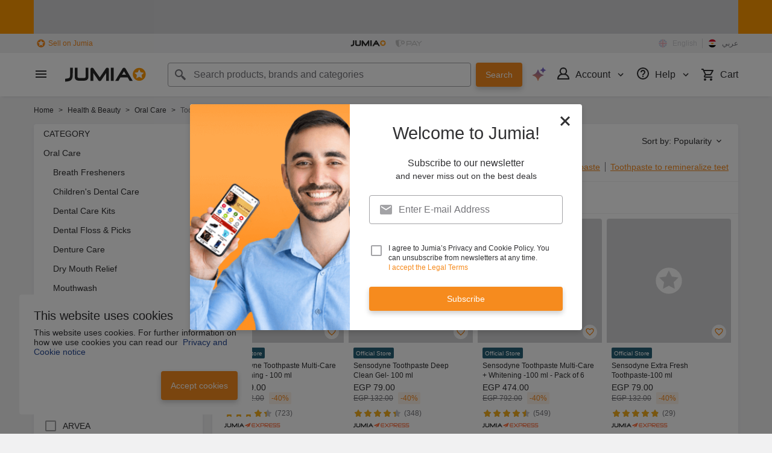

--- FILE ---
content_type: text/html; charset=utf-8
request_url: https://www.jumia.com.eg/toothpaste/?oos=1
body_size: 59137
content:
<!DOCTYPE html><html lang="en" dir="ltr"><head><meta charset="utf-8"/><title>Toothpaste: Best Prices, Offers &amp; Discounts | Jumia Egypt</title><meta property="og:type" content="product"/><meta property="og:site_name" content="Jumia Egypt"/><meta property="og:title" content="Toothpaste: Best Prices, Offers &amp; Discounts | Jumia Egypt"/><meta property="og:description" content="Shop Toothpaste online from Jumia Egypt at the best prices. Flexible installments, free shipping, original products, easy returns. Secure payments. Buy now!"/><meta property="og:url" content="/toothpaste/"/><meta property="og:image" content="https://eg.jumia.is/cms/7-20/dau-mau/Jumia-Logo_new.png"/><meta property="og:locale" content="en_EG"/><meta property="og:locale:alternate" content="ar_EG"/><meta name="title" content="Toothpaste: Best Prices, Offers &amp; Discounts | Jumia Egypt"/><meta name="robots" content="index, follow"/><meta name="description" content="Shop Toothpaste online from Jumia Egypt at the best prices. Flexible installments, free shipping, original products, easy returns. Secure payments. Buy now!"/><link rel="alternate" href="android-app://com.jumia.android/JUMIA/EG/c/toothpaste&amp;oos=1?utm_source=google&amp;utm_medium=organic&amp;adjust_tracker=j1hd8h&amp;adjust_campaign=GOOGLE_SEARCH&amp;adjust_adgroup=https%3A%2F%2Fwww.jumia.com.eg%2Ftoothpaste%2F%3Foos%3D1"/><link rel="canonical" href="https://www.jumia.com.eg/toothpaste/"/><link rel="next" href="https://www.jumia.com.eg/toothpaste/?oos=1&amp;page=2"/><meta property="fb:app_id" content="413652859092940"/><meta property="fb:pages" content="341181455959413,351040008314819"/><meta name="google-site-verification" content="VQTfK25LJfJ4jonNAwcG2GCYCEGX824tGmD1YCqaQuU"/><meta name="msvalidate.01" content="18D4C7784A54CEB370A0B89D0634A096"/><meta name="viewport" content="width=device-width, initial-scale=1.0"/><meta name="application-name" content="Jumia"/><meta name="theme-color" content="#ffffff"/><link rel="manifest" crossorigin="use-credentials" href="https://www.jumia.com.eg/assets_he/manifest/jumia/eg.92ba732f.json"/><link rel="stylesheet" href="https://www.jumia.com.eg/assets_he/css/main.a0337404.css"/><link rel="icon" type="image/ico" sizes="any" href="https://www.jumia.com.eg/assets_he/favicon.87f00114.ico"/><link rel="icon" type="image/svg+xml" href="https://www.jumia.com.eg/assets_he/favicon.adbd556a.svg"/><link rel="preconnect dns-prefetch" href="//bam.nr-data.net"/><link rel="preconnect dns-prefetch" href="//js-agent.newrelic.com"/><link rel="preconnect dns-prefetch" href="//www.google-analytics.com"/><link rel="preconnect dns-prefetch" href="//www.googletagmanager.com"/><link rel="preconnect dns-prefetch" href="//www.facebook.com"/><link rel="preconnect dns-prefetch" href="//connect.facebook.net"/><link rel="preconnect dns-prefetch" href="//static.criteo.net"/><link rel="preconnect dns-prefetch" href="//sslwidget.criteo.com"/><link rel="preconnect dns-prefetch" href="//dis.eu.criteo.com"/><link rel="preconnect dns-prefetch" href="//creativecdn.com"/><link rel="dns-prefetch" href="https://eg.jumia.is"/></head><body><script type='text/javascript'>window.NREUM||(NREUM={});NREUM.info = {"agent":"","beacon":"bam.nr-data.net","errorBeacon":"bam.nr-data.net","licenseKey":"b76de0635f","applicationID":"702899103","agentToken":null,"applicationTime":39.180674,"transactionName":"NVxXYhMHChFYVUELDQwWdkMSEgsPFnVUFgMOVlIWHUY0LWpi","queueTime":0,"ttGuid":"1fdf5776cbce4b97"}; (window.NREUM||(NREUM={})).init={privacy:{cookies_enabled:true},ajax:{deny_list:["bam.nr-data.net"]},feature_flags:["soft_nav"],distributed_tracing:{enabled:true}};(window.NREUM||(NREUM={})).loader_config={agentID:"718361751",accountID:"67325",trustKey:"1300143",xpid:"UgEEU1NADwMCXFhbBgEE",licenseKey:"b76de0635f",applicationID:"702899103",browserID:"718361751"};;/*! For license information please see nr-loader-spa-1.308.0.min.js.LICENSE.txt */
(()=>{var e,t,r={384:(e,t,r)=>{"use strict";r.d(t,{NT:()=>a,US:()=>u,Zm:()=>o,bQ:()=>d,dV:()=>c,pV:()=>l});var n=r(6154),i=r(1863),s=r(1910);const a={beacon:"bam.nr-data.net",errorBeacon:"bam.nr-data.net"};function o(){return n.gm.NREUM||(n.gm.NREUM={}),void 0===n.gm.newrelic&&(n.gm.newrelic=n.gm.NREUM),n.gm.NREUM}function c(){let e=o();return e.o||(e.o={ST:n.gm.setTimeout,SI:n.gm.setImmediate||n.gm.setInterval,CT:n.gm.clearTimeout,XHR:n.gm.XMLHttpRequest,REQ:n.gm.Request,EV:n.gm.Event,PR:n.gm.Promise,MO:n.gm.MutationObserver,FETCH:n.gm.fetch,WS:n.gm.WebSocket},(0,s.i)(...Object.values(e.o))),e}function d(e,t){let r=o();r.initializedAgents??={},t.initializedAt={ms:(0,i.t)(),date:new Date},r.initializedAgents[e]=t}function u(e,t){o()[e]=t}function l(){return function(){let e=o();const t=e.info||{};e.info={beacon:a.beacon,errorBeacon:a.errorBeacon,...t}}(),function(){let e=o();const t=e.init||{};e.init={...t}}(),c(),function(){let e=o();const t=e.loader_config||{};e.loader_config={...t}}(),o()}},782:(e,t,r)=>{"use strict";r.d(t,{T:()=>n});const n=r(860).K7.pageViewTiming},860:(e,t,r)=>{"use strict";r.d(t,{$J:()=>u,K7:()=>c,P3:()=>d,XX:()=>i,Yy:()=>o,df:()=>s,qY:()=>n,v4:()=>a});const n="events",i="jserrors",s="browser/blobs",a="rum",o="browser/logs",c={ajax:"ajax",genericEvents:"generic_events",jserrors:i,logging:"logging",metrics:"metrics",pageAction:"page_action",pageViewEvent:"page_view_event",pageViewTiming:"page_view_timing",sessionReplay:"session_replay",sessionTrace:"session_trace",softNav:"soft_navigations",spa:"spa"},d={[c.pageViewEvent]:1,[c.pageViewTiming]:2,[c.metrics]:3,[c.jserrors]:4,[c.spa]:5,[c.ajax]:6,[c.sessionTrace]:7,[c.softNav]:8,[c.sessionReplay]:9,[c.logging]:10,[c.genericEvents]:11},u={[c.pageViewEvent]:a,[c.pageViewTiming]:n,[c.ajax]:n,[c.spa]:n,[c.softNav]:n,[c.metrics]:i,[c.jserrors]:i,[c.sessionTrace]:s,[c.sessionReplay]:s,[c.logging]:o,[c.genericEvents]:"ins"}},944:(e,t,r)=>{"use strict";r.d(t,{R:()=>i});var n=r(3241);function i(e,t){"function"==typeof console.debug&&(console.debug("New Relic Warning: https://github.com/newrelic/newrelic-browser-agent/blob/main/docs/warning-codes.md#".concat(e),t),(0,n.W)({agentIdentifier:null,drained:null,type:"data",name:"warn",feature:"warn",data:{code:e,secondary:t}}))}},993:(e,t,r)=>{"use strict";r.d(t,{A$:()=>s,ET:()=>a,TZ:()=>o,p_:()=>i});var n=r(860);const i={ERROR:"ERROR",WARN:"WARN",INFO:"INFO",DEBUG:"DEBUG",TRACE:"TRACE"},s={OFF:0,ERROR:1,WARN:2,INFO:3,DEBUG:4,TRACE:5},a="log",o=n.K7.logging},1541:(e,t,r)=>{"use strict";r.d(t,{U:()=>i,f:()=>n});const n={MFE:"MFE",BA:"BA"};function i(e,t){if(2!==t?.harvestEndpointVersion)return{};const r=t.agentRef.runtime.appMetadata.agents[0].entityGuid;return e?{"source.id":e.id,"source.name":e.name,"source.type":e.type,"parent.id":e.parent?.id||r,"parent.type":e.parent?.type||n.BA}:{"entity.guid":r,appId:t.agentRef.info.applicationID}}},1687:(e,t,r)=>{"use strict";r.d(t,{Ak:()=>d,Ze:()=>h,x3:()=>u});var n=r(3241),i=r(7836),s=r(3606),a=r(860),o=r(2646);const c={};function d(e,t){const r={staged:!1,priority:a.P3[t]||0};l(e),c[e].get(t)||c[e].set(t,r)}function u(e,t){e&&c[e]&&(c[e].get(t)&&c[e].delete(t),p(e,t,!1),c[e].size&&f(e))}function l(e){if(!e)throw new Error("agentIdentifier required");c[e]||(c[e]=new Map)}function h(e="",t="feature",r=!1){if(l(e),!e||!c[e].get(t)||r)return p(e,t);c[e].get(t).staged=!0,f(e)}function f(e){const t=Array.from(c[e]);t.every(([e,t])=>t.staged)&&(t.sort((e,t)=>e[1].priority-t[1].priority),t.forEach(([t])=>{c[e].delete(t),p(e,t)}))}function p(e,t,r=!0){const a=e?i.ee.get(e):i.ee,c=s.i.handlers;if(!a.aborted&&a.backlog&&c){if((0,n.W)({agentIdentifier:e,type:"lifecycle",name:"drain",feature:t}),r){const e=a.backlog[t],r=c[t];if(r){for(let t=0;e&&t<e.length;++t)g(e[t],r);Object.entries(r).forEach(([e,t])=>{Object.values(t||{}).forEach(t=>{t[0]?.on&&t[0]?.context()instanceof o.y&&t[0].on(e,t[1])})})}}a.isolatedBacklog||delete c[t],a.backlog[t]=null,a.emit("drain-"+t,[])}}function g(e,t){var r=e[1];Object.values(t[r]||{}).forEach(t=>{var r=e[0];if(t[0]===r){var n=t[1],i=e[3],s=e[2];n.apply(i,s)}})}},1738:(e,t,r)=>{"use strict";r.d(t,{U:()=>f,Y:()=>h});var n=r(3241),i=r(9908),s=r(1863),a=r(944),o=r(5701),c=r(3969),d=r(8362),u=r(860),l=r(4261);function h(e,t,r,s){const h=s||r;!h||h[e]&&h[e]!==d.d.prototype[e]||(h[e]=function(){(0,i.p)(c.xV,["API/"+e+"/called"],void 0,u.K7.metrics,r.ee),(0,n.W)({agentIdentifier:r.agentIdentifier,drained:!!o.B?.[r.agentIdentifier],type:"data",name:"api",feature:l.Pl+e,data:{}});try{return t.apply(this,arguments)}catch(e){(0,a.R)(23,e)}})}function f(e,t,r,n,a){const o=e.info;null===r?delete o.jsAttributes[t]:o.jsAttributes[t]=r,(a||null===r)&&(0,i.p)(l.Pl+n,[(0,s.t)(),t,r],void 0,"session",e.ee)}},1741:(e,t,r)=>{"use strict";r.d(t,{W:()=>s});var n=r(944),i=r(4261);class s{#e(e,...t){if(this[e]!==s.prototype[e])return this[e](...t);(0,n.R)(35,e)}addPageAction(e,t){return this.#e(i.hG,e,t)}register(e){return this.#e(i.eY,e)}recordCustomEvent(e,t){return this.#e(i.fF,e,t)}setPageViewName(e,t){return this.#e(i.Fw,e,t)}setCustomAttribute(e,t,r){return this.#e(i.cD,e,t,r)}noticeError(e,t){return this.#e(i.o5,e,t)}setUserId(e,t=!1){return this.#e(i.Dl,e,t)}setApplicationVersion(e){return this.#e(i.nb,e)}setErrorHandler(e){return this.#e(i.bt,e)}addRelease(e,t){return this.#e(i.k6,e,t)}log(e,t){return this.#e(i.$9,e,t)}start(){return this.#e(i.d3)}finished(e){return this.#e(i.BL,e)}recordReplay(){return this.#e(i.CH)}pauseReplay(){return this.#e(i.Tb)}addToTrace(e){return this.#e(i.U2,e)}setCurrentRouteName(e){return this.#e(i.PA,e)}interaction(e){return this.#e(i.dT,e)}wrapLogger(e,t,r){return this.#e(i.Wb,e,t,r)}measure(e,t){return this.#e(i.V1,e,t)}consent(e){return this.#e(i.Pv,e)}}},1863:(e,t,r)=>{"use strict";function n(){return Math.floor(performance.now())}r.d(t,{t:()=>n})},1910:(e,t,r)=>{"use strict";r.d(t,{i:()=>s});var n=r(944);const i=new Map;function s(...e){return e.every(e=>{if(i.has(e))return i.get(e);const t="function"==typeof e?e.toString():"",r=t.includes("[native code]"),s=t.includes("nrWrapper");return r||s||(0,n.R)(64,e?.name||t),i.set(e,r),r})}},2555:(e,t,r)=>{"use strict";r.d(t,{D:()=>o,f:()=>a});var n=r(384),i=r(8122);const s={beacon:n.NT.beacon,errorBeacon:n.NT.errorBeacon,licenseKey:void 0,applicationID:void 0,sa:void 0,queueTime:void 0,applicationTime:void 0,ttGuid:void 0,user:void 0,account:void 0,product:void 0,extra:void 0,jsAttributes:{},userAttributes:void 0,atts:void 0,transactionName:void 0,tNamePlain:void 0};function a(e){try{return!!e.licenseKey&&!!e.errorBeacon&&!!e.applicationID}catch(e){return!1}}const o=e=>(0,i.a)(e,s)},2614:(e,t,r)=>{"use strict";r.d(t,{BB:()=>a,H3:()=>n,g:()=>d,iL:()=>c,tS:()=>o,uh:()=>i,wk:()=>s});const n="NRBA",i="SESSION",s=144e5,a=18e5,o={STARTED:"session-started",PAUSE:"session-pause",RESET:"session-reset",RESUME:"session-resume",UPDATE:"session-update"},c={SAME_TAB:"same-tab",CROSS_TAB:"cross-tab"},d={OFF:0,FULL:1,ERROR:2}},2646:(e,t,r)=>{"use strict";r.d(t,{y:()=>n});class n{constructor(e){this.contextId=e}}},2843:(e,t,r)=>{"use strict";r.d(t,{G:()=>s,u:()=>i});var n=r(3878);function i(e,t=!1,r,i){(0,n.DD)("visibilitychange",function(){if(t)return void("hidden"===document.visibilityState&&e());e(document.visibilityState)},r,i)}function s(e,t,r){(0,n.sp)("pagehide",e,t,r)}},3241:(e,t,r)=>{"use strict";r.d(t,{W:()=>s});var n=r(6154);const i="newrelic";function s(e={}){try{n.gm.dispatchEvent(new CustomEvent(i,{detail:e}))}catch(e){}}},3304:(e,t,r)=>{"use strict";r.d(t,{A:()=>s});var n=r(7836);const i=()=>{const e=new WeakSet;return(t,r)=>{if("object"==typeof r&&null!==r){if(e.has(r))return;e.add(r)}return r}};function s(e){try{return JSON.stringify(e,i())??""}catch(e){try{n.ee.emit("internal-error",[e])}catch(e){}return""}}},3333:(e,t,r)=>{"use strict";r.d(t,{$v:()=>u,TZ:()=>n,Xh:()=>c,Zp:()=>i,kd:()=>d,mq:()=>o,nf:()=>a,qN:()=>s});const n=r(860).K7.genericEvents,i=["auxclick","click","copy","keydown","paste","scrollend"],s=["focus","blur"],a=4,o=1e3,c=2e3,d=["PageAction","UserAction","BrowserPerformance"],u={RESOURCES:"experimental.resources",REGISTER:"register"}},3434:(e,t,r)=>{"use strict";r.d(t,{Jt:()=>s,YM:()=>d});var n=r(7836),i=r(5607);const s="nr@original:".concat(i.W),a=50;var o=Object.prototype.hasOwnProperty,c=!1;function d(e,t){return e||(e=n.ee),r.inPlace=function(e,t,n,i,s){n||(n="");const a="-"===n.charAt(0);for(let o=0;o<t.length;o++){const c=t[o],d=e[c];l(d)||(e[c]=r(d,a?c+n:n,i,c,s))}},r.flag=s,r;function r(t,r,n,c,d){return l(t)?t:(r||(r=""),nrWrapper[s]=t,function(e,t,r){if(Object.defineProperty&&Object.keys)try{return Object.keys(e).forEach(function(r){Object.defineProperty(t,r,{get:function(){return e[r]},set:function(t){return e[r]=t,t}})}),t}catch(e){u([e],r)}for(var n in e)o.call(e,n)&&(t[n]=e[n])}(t,nrWrapper,e),nrWrapper);function nrWrapper(){var s,o,l,h;let f;try{o=this,s=[...arguments],l="function"==typeof n?n(s,o):n||{}}catch(t){u([t,"",[s,o,c],l],e)}i(r+"start",[s,o,c],l,d);const p=performance.now();let g;try{return h=t.apply(o,s),g=performance.now(),h}catch(e){throw g=performance.now(),i(r+"err",[s,o,e],l,d),f=e,f}finally{const e=g-p,t={start:p,end:g,duration:e,isLongTask:e>=a,methodName:c,thrownError:f};t.isLongTask&&i("long-task",[t,o],l,d),i(r+"end",[s,o,h],l,d)}}}function i(r,n,i,s){if(!c||t){var a=c;c=!0;try{e.emit(r,n,i,t,s)}catch(t){u([t,r,n,i],e)}c=a}}}function u(e,t){t||(t=n.ee);try{t.emit("internal-error",e)}catch(e){}}function l(e){return!(e&&"function"==typeof e&&e.apply&&!e[s])}},3606:(e,t,r)=>{"use strict";r.d(t,{i:()=>s});var n=r(9908);s.on=a;var i=s.handlers={};function s(e,t,r,s){a(s||n.d,i,e,t,r)}function a(e,t,r,i,s){s||(s="feature"),e||(e=n.d);var a=t[s]=t[s]||{};(a[r]=a[r]||[]).push([e,i])}},3738:(e,t,r)=>{"use strict";r.d(t,{He:()=>i,Kp:()=>o,Lc:()=>d,Rz:()=>u,TZ:()=>n,bD:()=>s,d3:()=>a,jx:()=>l,sl:()=>h,uP:()=>c});const n=r(860).K7.sessionTrace,i="bstResource",s="resource",a="-start",o="-end",c="fn"+a,d="fn"+o,u="pushState",l=1e3,h=3e4},3785:(e,t,r)=>{"use strict";r.d(t,{R:()=>c,b:()=>d});var n=r(9908),i=r(1863),s=r(860),a=r(3969),o=r(993);function c(e,t,r={},c=o.p_.INFO,d=!0,u,l=(0,i.t)()){(0,n.p)(a.xV,["API/logging/".concat(c.toLowerCase(),"/called")],void 0,s.K7.metrics,e),(0,n.p)(o.ET,[l,t,r,c,d,u],void 0,s.K7.logging,e)}function d(e){return"string"==typeof e&&Object.values(o.p_).some(t=>t===e.toUpperCase().trim())}},3878:(e,t,r)=>{"use strict";function n(e,t){return{capture:e,passive:!1,signal:t}}function i(e,t,r=!1,i){window.addEventListener(e,t,n(r,i))}function s(e,t,r=!1,i){document.addEventListener(e,t,n(r,i))}r.d(t,{DD:()=>s,jT:()=>n,sp:()=>i})},3962:(e,t,r)=>{"use strict";r.d(t,{AM:()=>a,O2:()=>l,OV:()=>s,Qu:()=>h,TZ:()=>c,ih:()=>f,pP:()=>o,t1:()=>u,tC:()=>i,wD:()=>d});var n=r(860);const i=["click","keydown","submit"],s="popstate",a="api",o="initialPageLoad",c=n.K7.softNav,d=5e3,u=500,l={INITIAL_PAGE_LOAD:"",ROUTE_CHANGE:1,UNSPECIFIED:2},h={INTERACTION:1,AJAX:2,CUSTOM_END:3,CUSTOM_TRACER:4},f={IP:"in progress",PF:"pending finish",FIN:"finished",CAN:"cancelled"}},3969:(e,t,r)=>{"use strict";r.d(t,{TZ:()=>n,XG:()=>o,rs:()=>i,xV:()=>a,z_:()=>s});const n=r(860).K7.metrics,i="sm",s="cm",a="storeSupportabilityMetrics",o="storeEventMetrics"},4234:(e,t,r)=>{"use strict";r.d(t,{W:()=>s});var n=r(7836),i=r(1687);class s{constructor(e,t){this.agentIdentifier=e,this.ee=n.ee.get(e),this.featureName=t,this.blocked=!1}deregisterDrain(){(0,i.x3)(this.agentIdentifier,this.featureName)}}},4261:(e,t,r)=>{"use strict";r.d(t,{$9:()=>u,BL:()=>c,CH:()=>p,Dl:()=>R,Fw:()=>w,PA:()=>v,Pl:()=>n,Pv:()=>A,Tb:()=>h,U2:()=>a,V1:()=>E,Wb:()=>T,bt:()=>y,cD:()=>b,d3:()=>x,dT:()=>d,eY:()=>g,fF:()=>f,hG:()=>s,hw:()=>i,k6:()=>o,nb:()=>m,o5:()=>l});const n="api-",i=n+"ixn-",s="addPageAction",a="addToTrace",o="addRelease",c="finished",d="interaction",u="log",l="noticeError",h="pauseReplay",f="recordCustomEvent",p="recordReplay",g="register",m="setApplicationVersion",v="setCurrentRouteName",b="setCustomAttribute",y="setErrorHandler",w="setPageViewName",R="setUserId",x="start",T="wrapLogger",E="measure",A="consent"},5205:(e,t,r)=>{"use strict";r.d(t,{j:()=>S});var n=r(384),i=r(1741);var s=r(2555),a=r(3333);const o=e=>{if(!e||"string"!=typeof e)return!1;try{document.createDocumentFragment().querySelector(e)}catch{return!1}return!0};var c=r(2614),d=r(944),u=r(8122);const l="[data-nr-mask]",h=e=>(0,u.a)(e,(()=>{const e={feature_flags:[],experimental:{allow_registered_children:!1,resources:!1},mask_selector:"*",block_selector:"[data-nr-block]",mask_input_options:{color:!1,date:!1,"datetime-local":!1,email:!1,month:!1,number:!1,range:!1,search:!1,tel:!1,text:!1,time:!1,url:!1,week:!1,textarea:!1,select:!1,password:!0}};return{ajax:{deny_list:void 0,block_internal:!0,enabled:!0,autoStart:!0},api:{get allow_registered_children(){return e.feature_flags.includes(a.$v.REGISTER)||e.experimental.allow_registered_children},set allow_registered_children(t){e.experimental.allow_registered_children=t},duplicate_registered_data:!1},browser_consent_mode:{enabled:!1},distributed_tracing:{enabled:void 0,exclude_newrelic_header:void 0,cors_use_newrelic_header:void 0,cors_use_tracecontext_headers:void 0,allowed_origins:void 0},get feature_flags(){return e.feature_flags},set feature_flags(t){e.feature_flags=t},generic_events:{enabled:!0,autoStart:!0},harvest:{interval:30},jserrors:{enabled:!0,autoStart:!0},logging:{enabled:!0,autoStart:!0},metrics:{enabled:!0,autoStart:!0},obfuscate:void 0,page_action:{enabled:!0},page_view_event:{enabled:!0,autoStart:!0},page_view_timing:{enabled:!0,autoStart:!0},performance:{capture_marks:!1,capture_measures:!1,capture_detail:!0,resources:{get enabled(){return e.feature_flags.includes(a.$v.RESOURCES)||e.experimental.resources},set enabled(t){e.experimental.resources=t},asset_types:[],first_party_domains:[],ignore_newrelic:!0}},privacy:{cookies_enabled:!0},proxy:{assets:void 0,beacon:void 0},session:{expiresMs:c.wk,inactiveMs:c.BB},session_replay:{autoStart:!0,enabled:!1,preload:!1,sampling_rate:10,error_sampling_rate:100,collect_fonts:!1,inline_images:!1,fix_stylesheets:!0,mask_all_inputs:!0,get mask_text_selector(){return e.mask_selector},set mask_text_selector(t){o(t)?e.mask_selector="".concat(t,",").concat(l):""===t||null===t?e.mask_selector=l:(0,d.R)(5,t)},get block_class(){return"nr-block"},get ignore_class(){return"nr-ignore"},get mask_text_class(){return"nr-mask"},get block_selector(){return e.block_selector},set block_selector(t){o(t)?e.block_selector+=",".concat(t):""!==t&&(0,d.R)(6,t)},get mask_input_options(){return e.mask_input_options},set mask_input_options(t){t&&"object"==typeof t?e.mask_input_options={...t,password:!0}:(0,d.R)(7,t)}},session_trace:{enabled:!0,autoStart:!0},soft_navigations:{enabled:!0,autoStart:!0},spa:{enabled:!0,autoStart:!0},ssl:void 0,user_actions:{enabled:!0,elementAttributes:["id","className","tagName","type"]}}})());var f=r(6154),p=r(9324);let g=0;const m={buildEnv:p.F3,distMethod:p.Xs,version:p.xv,originTime:f.WN},v={consented:!1},b={appMetadata:{},get consented(){return this.session?.state?.consent||v.consented},set consented(e){v.consented=e},customTransaction:void 0,denyList:void 0,disabled:!1,harvester:void 0,isolatedBacklog:!1,isRecording:!1,loaderType:void 0,maxBytes:3e4,obfuscator:void 0,onerror:void 0,ptid:void 0,releaseIds:{},session:void 0,timeKeeper:void 0,registeredEntities:[],jsAttributesMetadata:{bytes:0},get harvestCount(){return++g}},y=e=>{const t=(0,u.a)(e,b),r=Object.keys(m).reduce((e,t)=>(e[t]={value:m[t],writable:!1,configurable:!0,enumerable:!0},e),{});return Object.defineProperties(t,r)};var w=r(5701);const R=e=>{const t=e.startsWith("http");e+="/",r.p=t?e:"https://"+e};var x=r(7836),T=r(3241);const E={accountID:void 0,trustKey:void 0,agentID:void 0,licenseKey:void 0,applicationID:void 0,xpid:void 0},A=e=>(0,u.a)(e,E),_=new Set;function S(e,t={},r,a){let{init:o,info:c,loader_config:d,runtime:u={},exposed:l=!0}=t;if(!c){const e=(0,n.pV)();o=e.init,c=e.info,d=e.loader_config}e.init=h(o||{}),e.loader_config=A(d||{}),c.jsAttributes??={},f.bv&&(c.jsAttributes.isWorker=!0),e.info=(0,s.D)(c);const p=e.init,g=[c.beacon,c.errorBeacon];_.has(e.agentIdentifier)||(p.proxy.assets&&(R(p.proxy.assets),g.push(p.proxy.assets)),p.proxy.beacon&&g.push(p.proxy.beacon),e.beacons=[...g],function(e){const t=(0,n.pV)();Object.getOwnPropertyNames(i.W.prototype).forEach(r=>{const n=i.W.prototype[r];if("function"!=typeof n||"constructor"===n)return;let s=t[r];e[r]&&!1!==e.exposed&&"micro-agent"!==e.runtime?.loaderType&&(t[r]=(...t)=>{const n=e[r](...t);return s?s(...t):n})})}(e),(0,n.US)("activatedFeatures",w.B)),u.denyList=[...p.ajax.deny_list||[],...p.ajax.block_internal?g:[]],u.ptid=e.agentIdentifier,u.loaderType=r,e.runtime=y(u),_.has(e.agentIdentifier)||(e.ee=x.ee.get(e.agentIdentifier),e.exposed=l,(0,T.W)({agentIdentifier:e.agentIdentifier,drained:!!w.B?.[e.agentIdentifier],type:"lifecycle",name:"initialize",feature:void 0,data:e.config})),_.add(e.agentIdentifier)}},5270:(e,t,r)=>{"use strict";r.d(t,{Aw:()=>a,SR:()=>s,rF:()=>o});var n=r(384),i=r(7767);function s(e){return!!(0,n.dV)().o.MO&&(0,i.V)(e)&&!0===e?.session_trace.enabled}function a(e){return!0===e?.session_replay.preload&&s(e)}function o(e,t){try{if("string"==typeof t?.type){if("password"===t.type.toLowerCase())return"*".repeat(e?.length||0);if(void 0!==t?.dataset?.nrUnmask||t?.classList?.contains("nr-unmask"))return e}}catch(e){}return"string"==typeof e?e.replace(/[\S]/g,"*"):"*".repeat(e?.length||0)}},5289:(e,t,r)=>{"use strict";r.d(t,{GG:()=>a,Qr:()=>c,sB:()=>o});var n=r(3878),i=r(6389);function s(){return"undefined"==typeof document||"complete"===document.readyState}function a(e,t){if(s())return e();const r=(0,i.J)(e),a=setInterval(()=>{s()&&(clearInterval(a),r())},500);(0,n.sp)("load",r,t)}function o(e){if(s())return e();(0,n.DD)("DOMContentLoaded",e)}function c(e){if(s())return e();(0,n.sp)("popstate",e)}},5607:(e,t,r)=>{"use strict";r.d(t,{W:()=>n});const n=(0,r(9566).bz)()},5701:(e,t,r)=>{"use strict";r.d(t,{B:()=>s,t:()=>a});var n=r(3241);const i=new Set,s={};function a(e,t){const r=t.agentIdentifier;s[r]??={},e&&"object"==typeof e&&(i.has(r)||(t.ee.emit("rumresp",[e]),s[r]=e,i.add(r),(0,n.W)({agentIdentifier:r,loaded:!0,drained:!0,type:"lifecycle",name:"load",feature:void 0,data:e})))}},6154:(e,t,r)=>{"use strict";r.d(t,{OF:()=>d,RI:()=>i,WN:()=>h,bv:()=>s,eN:()=>f,gm:()=>a,lR:()=>l,m:()=>c,mw:()=>o,sb:()=>u});var n=r(1863);const i="undefined"!=typeof window&&!!window.document,s="undefined"!=typeof WorkerGlobalScope&&("undefined"!=typeof self&&self instanceof WorkerGlobalScope&&self.navigator instanceof WorkerNavigator||"undefined"!=typeof globalThis&&globalThis instanceof WorkerGlobalScope&&globalThis.navigator instanceof WorkerNavigator),a=i?window:"undefined"!=typeof WorkerGlobalScope&&("undefined"!=typeof self&&self instanceof WorkerGlobalScope&&self||"undefined"!=typeof globalThis&&globalThis instanceof WorkerGlobalScope&&globalThis),o=Boolean("hidden"===a?.document?.visibilityState),c=""+a?.location,d=/iPad|iPhone|iPod/.test(a.navigator?.userAgent),u=d&&"undefined"==typeof SharedWorker,l=(()=>{const e=a.navigator?.userAgent?.match(/Firefox[/\s](\d+\.\d+)/);return Array.isArray(e)&&e.length>=2?+e[1]:0})(),h=Date.now()-(0,n.t)(),f=()=>"undefined"!=typeof PerformanceNavigationTiming&&a?.performance?.getEntriesByType("navigation")?.[0]?.responseStart},6344:(e,t,r)=>{"use strict";r.d(t,{BB:()=>u,Qb:()=>l,TZ:()=>i,Ug:()=>a,Vh:()=>s,_s:()=>o,bc:()=>d,yP:()=>c});var n=r(2614);const i=r(860).K7.sessionReplay,s="errorDuringReplay",a=.12,o={DomContentLoaded:0,Load:1,FullSnapshot:2,IncrementalSnapshot:3,Meta:4,Custom:5},c={[n.g.ERROR]:15e3,[n.g.FULL]:3e5,[n.g.OFF]:0},d={RESET:{message:"Session was reset",sm:"Reset"},IMPORT:{message:"Recorder failed to import",sm:"Import"},TOO_MANY:{message:"429: Too Many Requests",sm:"Too-Many"},TOO_BIG:{message:"Payload was too large",sm:"Too-Big"},CROSS_TAB:{message:"Session Entity was set to OFF on another tab",sm:"Cross-Tab"},ENTITLEMENTS:{message:"Session Replay is not allowed and will not be started",sm:"Entitlement"}},u=5e3,l={API:"api",RESUME:"resume",SWITCH_TO_FULL:"switchToFull",INITIALIZE:"initialize",PRELOAD:"preload"}},6389:(e,t,r)=>{"use strict";function n(e,t=500,r={}){const n=r?.leading||!1;let i;return(...r)=>{n&&void 0===i&&(e.apply(this,r),i=setTimeout(()=>{i=clearTimeout(i)},t)),n||(clearTimeout(i),i=setTimeout(()=>{e.apply(this,r)},t))}}function i(e){let t=!1;return(...r)=>{t||(t=!0,e.apply(this,r))}}r.d(t,{J:()=>i,s:()=>n})},6630:(e,t,r)=>{"use strict";r.d(t,{T:()=>n});const n=r(860).K7.pageViewEvent},6774:(e,t,r)=>{"use strict";r.d(t,{T:()=>n});const n=r(860).K7.jserrors},7295:(e,t,r)=>{"use strict";r.d(t,{Xv:()=>a,gX:()=>i,iW:()=>s});var n=[];function i(e){if(!e||s(e))return!1;if(0===n.length)return!0;if("*"===n[0].hostname)return!1;for(var t=0;t<n.length;t++){var r=n[t];if(r.hostname.test(e.hostname)&&r.pathname.test(e.pathname))return!1}return!0}function s(e){return void 0===e.hostname}function a(e){if(n=[],e&&e.length)for(var t=0;t<e.length;t++){let r=e[t];if(!r)continue;if("*"===r)return void(n=[{hostname:"*"}]);0===r.indexOf("http://")?r=r.substring(7):0===r.indexOf("https://")&&(r=r.substring(8));const i=r.indexOf("/");let s,a;i>0?(s=r.substring(0,i),a=r.substring(i)):(s=r,a="*");let[c]=s.split(":");n.push({hostname:o(c),pathname:o(a,!0)})}}function o(e,t=!1){const r=e.replace(/[.+?^${}()|[\]\\]/g,e=>"\\"+e).replace(/\*/g,".*?");return new RegExp((t?"^":"")+r+"$")}},7485:(e,t,r)=>{"use strict";r.d(t,{D:()=>i});var n=r(6154);function i(e){if(0===(e||"").indexOf("data:"))return{protocol:"data"};try{const t=new URL(e,location.href),r={port:t.port,hostname:t.hostname,pathname:t.pathname,search:t.search,protocol:t.protocol.slice(0,t.protocol.indexOf(":")),sameOrigin:t.protocol===n.gm?.location?.protocol&&t.host===n.gm?.location?.host};return r.port&&""!==r.port||("http:"===t.protocol&&(r.port="80"),"https:"===t.protocol&&(r.port="443")),r.pathname&&""!==r.pathname?r.pathname.startsWith("/")||(r.pathname="/".concat(r.pathname)):r.pathname="/",r}catch(e){return{}}}},7699:(e,t,r)=>{"use strict";r.d(t,{It:()=>s,KC:()=>o,No:()=>i,qh:()=>a});var n=r(860);const i=16e3,s=1e6,a="SESSION_ERROR",o={[n.K7.logging]:!0,[n.K7.genericEvents]:!1,[n.K7.jserrors]:!1,[n.K7.ajax]:!1}},7767:(e,t,r)=>{"use strict";r.d(t,{V:()=>i});var n=r(6154);const i=e=>n.RI&&!0===e?.privacy.cookies_enabled},7836:(e,t,r)=>{"use strict";r.d(t,{P:()=>o,ee:()=>c});var n=r(384),i=r(8990),s=r(2646),a=r(5607);const o="nr@context:".concat(a.W),c=function e(t,r){var n={},a={},u={},l=!1;try{l=16===r.length&&d.initializedAgents?.[r]?.runtime.isolatedBacklog}catch(e){}var h={on:p,addEventListener:p,removeEventListener:function(e,t){var r=n[e];if(!r)return;for(var i=0;i<r.length;i++)r[i]===t&&r.splice(i,1)},emit:function(e,r,n,i,s){!1!==s&&(s=!0);if(c.aborted&&!i)return;t&&s&&t.emit(e,r,n);var o=f(n);g(e).forEach(e=>{e.apply(o,r)});var d=v()[a[e]];d&&d.push([h,e,r,o]);return o},get:m,listeners:g,context:f,buffer:function(e,t){const r=v();if(t=t||"feature",h.aborted)return;Object.entries(e||{}).forEach(([e,n])=>{a[n]=t,t in r||(r[t]=[])})},abort:function(){h._aborted=!0,Object.keys(h.backlog).forEach(e=>{delete h.backlog[e]})},isBuffering:function(e){return!!v()[a[e]]},debugId:r,backlog:l?{}:t&&"object"==typeof t.backlog?t.backlog:{},isolatedBacklog:l};return Object.defineProperty(h,"aborted",{get:()=>{let e=h._aborted||!1;return e||(t&&(e=t.aborted),e)}}),h;function f(e){return e&&e instanceof s.y?e:e?(0,i.I)(e,o,()=>new s.y(o)):new s.y(o)}function p(e,t){n[e]=g(e).concat(t)}function g(e){return n[e]||[]}function m(t){return u[t]=u[t]||e(h,t)}function v(){return h.backlog}}(void 0,"globalEE"),d=(0,n.Zm)();d.ee||(d.ee=c)},8122:(e,t,r)=>{"use strict";r.d(t,{a:()=>i});var n=r(944);function i(e,t){try{if(!e||"object"!=typeof e)return(0,n.R)(3);if(!t||"object"!=typeof t)return(0,n.R)(4);const r=Object.create(Object.getPrototypeOf(t),Object.getOwnPropertyDescriptors(t)),s=0===Object.keys(r).length?e:r;for(let a in s)if(void 0!==e[a])try{if(null===e[a]){r[a]=null;continue}Array.isArray(e[a])&&Array.isArray(t[a])?r[a]=Array.from(new Set([...e[a],...t[a]])):"object"==typeof e[a]&&"object"==typeof t[a]?r[a]=i(e[a],t[a]):r[a]=e[a]}catch(e){r[a]||(0,n.R)(1,e)}return r}catch(e){(0,n.R)(2,e)}}},8139:(e,t,r)=>{"use strict";r.d(t,{u:()=>h});var n=r(7836),i=r(3434),s=r(8990),a=r(6154);const o={},c=a.gm.XMLHttpRequest,d="addEventListener",u="removeEventListener",l="nr@wrapped:".concat(n.P);function h(e){var t=function(e){return(e||n.ee).get("events")}(e);if(o[t.debugId]++)return t;o[t.debugId]=1;var r=(0,i.YM)(t,!0);function h(e){r.inPlace(e,[d,u],"-",p)}function p(e,t){return e[1]}return"getPrototypeOf"in Object&&(a.RI&&f(document,h),c&&f(c.prototype,h),f(a.gm,h)),t.on(d+"-start",function(e,t){var n=e[1];if(null!==n&&("function"==typeof n||"object"==typeof n)&&"newrelic"!==e[0]){var i=(0,s.I)(n,l,function(){var e={object:function(){if("function"!=typeof n.handleEvent)return;return n.handleEvent.apply(n,arguments)},function:n}[typeof n];return e?r(e,"fn-",null,e.name||"anonymous"):n});this.wrapped=e[1]=i}}),t.on(u+"-start",function(e){e[1]=this.wrapped||e[1]}),t}function f(e,t,...r){let n=e;for(;"object"==typeof n&&!Object.prototype.hasOwnProperty.call(n,d);)n=Object.getPrototypeOf(n);n&&t(n,...r)}},8362:(e,t,r)=>{"use strict";r.d(t,{d:()=>s});var n=r(9566),i=r(1741);class s extends i.W{agentIdentifier=(0,n.LA)(16)}},8374:(e,t,r)=>{r.nc=(()=>{try{return document?.currentScript?.nonce}catch(e){}return""})()},8990:(e,t,r)=>{"use strict";r.d(t,{I:()=>i});var n=Object.prototype.hasOwnProperty;function i(e,t,r){if(n.call(e,t))return e[t];var i=r();if(Object.defineProperty&&Object.keys)try{return Object.defineProperty(e,t,{value:i,writable:!0,enumerable:!1}),i}catch(e){}return e[t]=i,i}},9119:(e,t,r)=>{"use strict";r.d(t,{L:()=>s});var n=/([^?#]*)[^#]*(#[^?]*|$).*/,i=/([^?#]*)().*/;function s(e,t){return e?e.replace(t?n:i,"$1$2"):e}},9300:(e,t,r)=>{"use strict";r.d(t,{T:()=>n});const n=r(860).K7.ajax},9324:(e,t,r)=>{"use strict";r.d(t,{AJ:()=>a,F3:()=>i,Xs:()=>s,Yq:()=>o,xv:()=>n});const n="1.308.0",i="PROD",s="CDN",a="@newrelic/rrweb",o="1.0.1"},9566:(e,t,r)=>{"use strict";r.d(t,{LA:()=>o,ZF:()=>c,bz:()=>a,el:()=>d});var n=r(6154);const i="xxxxxxxx-xxxx-4xxx-yxxx-xxxxxxxxxxxx";function s(e,t){return e?15&e[t]:16*Math.random()|0}function a(){const e=n.gm?.crypto||n.gm?.msCrypto;let t,r=0;return e&&e.getRandomValues&&(t=e.getRandomValues(new Uint8Array(30))),i.split("").map(e=>"x"===e?s(t,r++).toString(16):"y"===e?(3&s()|8).toString(16):e).join("")}function o(e){const t=n.gm?.crypto||n.gm?.msCrypto;let r,i=0;t&&t.getRandomValues&&(r=t.getRandomValues(new Uint8Array(e)));const a=[];for(var o=0;o<e;o++)a.push(s(r,i++).toString(16));return a.join("")}function c(){return o(16)}function d(){return o(32)}},9908:(e,t,r)=>{"use strict";r.d(t,{d:()=>n,p:()=>i});var n=r(7836).ee.get("handle");function i(e,t,r,i,s){s?(s.buffer([e],i),s.emit(e,t,r)):(n.buffer([e],i),n.emit(e,t,r))}}},n={};function i(e){var t=n[e];if(void 0!==t)return t.exports;var s=n[e]={exports:{}};return r[e](s,s.exports,i),s.exports}i.m=r,i.d=(e,t)=>{for(var r in t)i.o(t,r)&&!i.o(e,r)&&Object.defineProperty(e,r,{enumerable:!0,get:t[r]})},i.f={},i.e=e=>Promise.all(Object.keys(i.f).reduce((t,r)=>(i.f[r](e,t),t),[])),i.u=e=>({212:"nr-spa-compressor",249:"nr-spa-recorder",478:"nr-spa"}[e]+"-1.308.0.min.js"),i.o=(e,t)=>Object.prototype.hasOwnProperty.call(e,t),e={},t="NRBA-1.308.0.PROD:",i.l=(r,n,s,a)=>{if(e[r])e[r].push(n);else{var o,c;if(void 0!==s)for(var d=document.getElementsByTagName("script"),u=0;u<d.length;u++){var l=d[u];if(l.getAttribute("src")==r||l.getAttribute("data-webpack")==t+s){o=l;break}}if(!o){c=!0;var h={478:"sha512-RSfSVnmHk59T/uIPbdSE0LPeqcEdF4/+XhfJdBuccH5rYMOEZDhFdtnh6X6nJk7hGpzHd9Ujhsy7lZEz/ORYCQ==",249:"sha512-ehJXhmntm85NSqW4MkhfQqmeKFulra3klDyY0OPDUE+sQ3GokHlPh1pmAzuNy//3j4ac6lzIbmXLvGQBMYmrkg==",212:"sha512-B9h4CR46ndKRgMBcK+j67uSR2RCnJfGefU+A7FrgR/k42ovXy5x/MAVFiSvFxuVeEk/pNLgvYGMp1cBSK/G6Fg=="};(o=document.createElement("script")).charset="utf-8",i.nc&&o.setAttribute("nonce",i.nc),o.setAttribute("data-webpack",t+s),o.src=r,0!==o.src.indexOf(window.location.origin+"/")&&(o.crossOrigin="anonymous"),h[a]&&(o.integrity=h[a])}e[r]=[n];var f=(t,n)=>{o.onerror=o.onload=null,clearTimeout(p);var i=e[r];if(delete e[r],o.parentNode&&o.parentNode.removeChild(o),i&&i.forEach(e=>e(n)),t)return t(n)},p=setTimeout(f.bind(null,void 0,{type:"timeout",target:o}),12e4);o.onerror=f.bind(null,o.onerror),o.onload=f.bind(null,o.onload),c&&document.head.appendChild(o)}},i.r=e=>{"undefined"!=typeof Symbol&&Symbol.toStringTag&&Object.defineProperty(e,Symbol.toStringTag,{value:"Module"}),Object.defineProperty(e,"__esModule",{value:!0})},i.p="https://js-agent.newrelic.com/",(()=>{var e={38:0,788:0};i.f.j=(t,r)=>{var n=i.o(e,t)?e[t]:void 0;if(0!==n)if(n)r.push(n[2]);else{var s=new Promise((r,i)=>n=e[t]=[r,i]);r.push(n[2]=s);var a=i.p+i.u(t),o=new Error;i.l(a,r=>{if(i.o(e,t)&&(0!==(n=e[t])&&(e[t]=void 0),n)){var s=r&&("load"===r.type?"missing":r.type),a=r&&r.target&&r.target.src;o.message="Loading chunk "+t+" failed: ("+s+": "+a+")",o.name="ChunkLoadError",o.type=s,o.request=a,n[1](o)}},"chunk-"+t,t)}};var t=(t,r)=>{var n,s,[a,o,c]=r,d=0;if(a.some(t=>0!==e[t])){for(n in o)i.o(o,n)&&(i.m[n]=o[n]);if(c)c(i)}for(t&&t(r);d<a.length;d++)s=a[d],i.o(e,s)&&e[s]&&e[s][0](),e[s]=0},r=self["webpackChunk:NRBA-1.308.0.PROD"]=self["webpackChunk:NRBA-1.308.0.PROD"]||[];r.forEach(t.bind(null,0)),r.push=t.bind(null,r.push.bind(r))})(),(()=>{"use strict";i(8374);var e=i(8362),t=i(860);const r=Object.values(t.K7);var n=i(5205);var s=i(9908),a=i(1863),o=i(4261),c=i(1738);var d=i(1687),u=i(4234),l=i(5289),h=i(6154),f=i(944),p=i(5270),g=i(7767),m=i(6389),v=i(7699);class b extends u.W{constructor(e,t){super(e.agentIdentifier,t),this.agentRef=e,this.abortHandler=void 0,this.featAggregate=void 0,this.loadedSuccessfully=void 0,this.onAggregateImported=new Promise(e=>{this.loadedSuccessfully=e}),this.deferred=Promise.resolve(),!1===e.init[this.featureName].autoStart?this.deferred=new Promise((t,r)=>{this.ee.on("manual-start-all",(0,m.J)(()=>{(0,d.Ak)(e.agentIdentifier,this.featureName),t()}))}):(0,d.Ak)(e.agentIdentifier,t)}importAggregator(e,t,r={}){if(this.featAggregate)return;const n=async()=>{let n;await this.deferred;try{if((0,g.V)(e.init)){const{setupAgentSession:t}=await i.e(478).then(i.bind(i,8766));n=t(e)}}catch(e){(0,f.R)(20,e),this.ee.emit("internal-error",[e]),(0,s.p)(v.qh,[e],void 0,this.featureName,this.ee)}try{if(!this.#t(this.featureName,n,e.init))return(0,d.Ze)(this.agentIdentifier,this.featureName),void this.loadedSuccessfully(!1);const{Aggregate:i}=await t();this.featAggregate=new i(e,r),e.runtime.harvester.initializedAggregates.push(this.featAggregate),this.loadedSuccessfully(!0)}catch(e){(0,f.R)(34,e),this.abortHandler?.(),(0,d.Ze)(this.agentIdentifier,this.featureName,!0),this.loadedSuccessfully(!1),this.ee&&this.ee.abort()}};h.RI?(0,l.GG)(()=>n(),!0):n()}#t(e,r,n){if(this.blocked)return!1;switch(e){case t.K7.sessionReplay:return(0,p.SR)(n)&&!!r;case t.K7.sessionTrace:return!!r;default:return!0}}}var y=i(6630),w=i(2614),R=i(3241);class x extends b{static featureName=y.T;constructor(e){var t;super(e,y.T),this.setupInspectionEvents(e.agentIdentifier),t=e,(0,c.Y)(o.Fw,function(e,r){"string"==typeof e&&("/"!==e.charAt(0)&&(e="/"+e),t.runtime.customTransaction=(r||"http://custom.transaction")+e,(0,s.p)(o.Pl+o.Fw,[(0,a.t)()],void 0,void 0,t.ee))},t),this.importAggregator(e,()=>i.e(478).then(i.bind(i,2467)))}setupInspectionEvents(e){const t=(t,r)=>{t&&(0,R.W)({agentIdentifier:e,timeStamp:t.timeStamp,loaded:"complete"===t.target.readyState,type:"window",name:r,data:t.target.location+""})};(0,l.sB)(e=>{t(e,"DOMContentLoaded")}),(0,l.GG)(e=>{t(e,"load")}),(0,l.Qr)(e=>{t(e,"navigate")}),this.ee.on(w.tS.UPDATE,(t,r)=>{(0,R.W)({agentIdentifier:e,type:"lifecycle",name:"session",data:r})})}}var T=i(384);class E extends e.d{constructor(e){var t;(super(),h.gm)?(this.features={},(0,T.bQ)(this.agentIdentifier,this),this.desiredFeatures=new Set(e.features||[]),this.desiredFeatures.add(x),(0,n.j)(this,e,e.loaderType||"agent"),t=this,(0,c.Y)(o.cD,function(e,r,n=!1){if("string"==typeof e){if(["string","number","boolean"].includes(typeof r)||null===r)return(0,c.U)(t,e,r,o.cD,n);(0,f.R)(40,typeof r)}else(0,f.R)(39,typeof e)},t),function(e){(0,c.Y)(o.Dl,function(t,r=!1){if("string"!=typeof t&&null!==t)return void(0,f.R)(41,typeof t);const n=e.info.jsAttributes["enduser.id"];r&&null!=n&&n!==t?(0,s.p)(o.Pl+"setUserIdAndResetSession",[t],void 0,"session",e.ee):(0,c.U)(e,"enduser.id",t,o.Dl,!0)},e)}(this),function(e){(0,c.Y)(o.nb,function(t){if("string"==typeof t||null===t)return(0,c.U)(e,"application.version",t,o.nb,!1);(0,f.R)(42,typeof t)},e)}(this),function(e){(0,c.Y)(o.d3,function(){e.ee.emit("manual-start-all")},e)}(this),function(e){(0,c.Y)(o.Pv,function(t=!0){if("boolean"==typeof t){if((0,s.p)(o.Pl+o.Pv,[t],void 0,"session",e.ee),e.runtime.consented=t,t){const t=e.features.page_view_event;t.onAggregateImported.then(e=>{const r=t.featAggregate;e&&!r.sentRum&&r.sendRum()})}}else(0,f.R)(65,typeof t)},e)}(this),this.run()):(0,f.R)(21)}get config(){return{info:this.info,init:this.init,loader_config:this.loader_config,runtime:this.runtime}}get api(){return this}run(){try{const e=function(e){const t={};return r.forEach(r=>{t[r]=!!e[r]?.enabled}),t}(this.init),n=[...this.desiredFeatures];n.sort((e,r)=>t.P3[e.featureName]-t.P3[r.featureName]),n.forEach(r=>{if(!e[r.featureName]&&r.featureName!==t.K7.pageViewEvent)return;if(r.featureName===t.K7.spa)return void(0,f.R)(67);const n=function(e){switch(e){case t.K7.ajax:return[t.K7.jserrors];case t.K7.sessionTrace:return[t.K7.ajax,t.K7.pageViewEvent];case t.K7.sessionReplay:return[t.K7.sessionTrace];case t.K7.pageViewTiming:return[t.K7.pageViewEvent];default:return[]}}(r.featureName).filter(e=>!(e in this.features));n.length>0&&(0,f.R)(36,{targetFeature:r.featureName,missingDependencies:n}),this.features[r.featureName]=new r(this)})}catch(e){(0,f.R)(22,e);for(const e in this.features)this.features[e].abortHandler?.();const t=(0,T.Zm)();delete t.initializedAgents[this.agentIdentifier]?.features,delete this.sharedAggregator;return t.ee.get(this.agentIdentifier).abort(),!1}}}var A=i(2843),_=i(782);class S extends b{static featureName=_.T;constructor(e){super(e,_.T),h.RI&&((0,A.u)(()=>(0,s.p)("docHidden",[(0,a.t)()],void 0,_.T,this.ee),!0),(0,A.G)(()=>(0,s.p)("winPagehide",[(0,a.t)()],void 0,_.T,this.ee)),this.importAggregator(e,()=>i.e(478).then(i.bind(i,9917))))}}var O=i(3969);class I extends b{static featureName=O.TZ;constructor(e){super(e,O.TZ),h.RI&&document.addEventListener("securitypolicyviolation",e=>{(0,s.p)(O.xV,["Generic/CSPViolation/Detected"],void 0,this.featureName,this.ee)}),this.importAggregator(e,()=>i.e(478).then(i.bind(i,6555)))}}var N=i(6774),P=i(3878),k=i(3304);class D{constructor(e,t,r,n,i){this.name="UncaughtError",this.message="string"==typeof e?e:(0,k.A)(e),this.sourceURL=t,this.line=r,this.column=n,this.__newrelic=i}}function C(e){return M(e)?e:new D(void 0!==e?.message?e.message:e,e?.filename||e?.sourceURL,e?.lineno||e?.line,e?.colno||e?.col,e?.__newrelic,e?.cause)}function j(e){const t="Unhandled Promise Rejection: ";if(!e?.reason)return;if(M(e.reason)){try{e.reason.message.startsWith(t)||(e.reason.message=t+e.reason.message)}catch(e){}return C(e.reason)}const r=C(e.reason);return(r.message||"").startsWith(t)||(r.message=t+r.message),r}function L(e){if(e.error instanceof SyntaxError&&!/:\d+$/.test(e.error.stack?.trim())){const t=new D(e.message,e.filename,e.lineno,e.colno,e.error.__newrelic,e.cause);return t.name=SyntaxError.name,t}return M(e.error)?e.error:C(e)}function M(e){return e instanceof Error&&!!e.stack}function H(e,r,n,i,o=(0,a.t)()){"string"==typeof e&&(e=new Error(e)),(0,s.p)("err",[e,o,!1,r,n.runtime.isRecording,void 0,i],void 0,t.K7.jserrors,n.ee),(0,s.p)("uaErr",[],void 0,t.K7.genericEvents,n.ee)}var B=i(1541),K=i(993),W=i(3785);function U(e,{customAttributes:t={},level:r=K.p_.INFO}={},n,i,s=(0,a.t)()){(0,W.R)(n.ee,e,t,r,!1,i,s)}function F(e,r,n,i,c=(0,a.t)()){(0,s.p)(o.Pl+o.hG,[c,e,r,i],void 0,t.K7.genericEvents,n.ee)}function V(e,r,n,i,c=(0,a.t)()){const{start:d,end:u,customAttributes:l}=r||{},h={customAttributes:l||{}};if("object"!=typeof h.customAttributes||"string"!=typeof e||0===e.length)return void(0,f.R)(57);const p=(e,t)=>null==e?t:"number"==typeof e?e:e instanceof PerformanceMark?e.startTime:Number.NaN;if(h.start=p(d,0),h.end=p(u,c),Number.isNaN(h.start)||Number.isNaN(h.end))(0,f.R)(57);else{if(h.duration=h.end-h.start,!(h.duration<0))return(0,s.p)(o.Pl+o.V1,[h,e,i],void 0,t.K7.genericEvents,n.ee),h;(0,f.R)(58)}}function G(e,r={},n,i,c=(0,a.t)()){(0,s.p)(o.Pl+o.fF,[c,e,r,i],void 0,t.K7.genericEvents,n.ee)}function z(e){(0,c.Y)(o.eY,function(t){return Y(e,t)},e)}function Y(e,r,n){(0,f.R)(54,"newrelic.register"),r||={},r.type=B.f.MFE,r.licenseKey||=e.info.licenseKey,r.blocked=!1,r.parent=n||{},Array.isArray(r.tags)||(r.tags=[]);const i={};r.tags.forEach(e=>{"name"!==e&&"id"!==e&&(i["source.".concat(e)]=!0)}),r.isolated??=!0;let o=()=>{};const c=e.runtime.registeredEntities;if(!r.isolated){const e=c.find(({metadata:{target:{id:e}}})=>e===r.id&&!r.isolated);if(e)return e}const d=e=>{r.blocked=!0,o=e};function u(e){return"string"==typeof e&&!!e.trim()&&e.trim().length<501||"number"==typeof e}e.init.api.allow_registered_children||d((0,m.J)(()=>(0,f.R)(55))),u(r.id)&&u(r.name)||d((0,m.J)(()=>(0,f.R)(48,r)));const l={addPageAction:(t,n={})=>g(F,[t,{...i,...n},e],r),deregister:()=>{d((0,m.J)(()=>(0,f.R)(68)))},log:(t,n={})=>g(U,[t,{...n,customAttributes:{...i,...n.customAttributes||{}}},e],r),measure:(t,n={})=>g(V,[t,{...n,customAttributes:{...i,...n.customAttributes||{}}},e],r),noticeError:(t,n={})=>g(H,[t,{...i,...n},e],r),register:(t={})=>g(Y,[e,t],l.metadata.target),recordCustomEvent:(t,n={})=>g(G,[t,{...i,...n},e],r),setApplicationVersion:e=>p("application.version",e),setCustomAttribute:(e,t)=>p(e,t),setUserId:e=>p("enduser.id",e),metadata:{customAttributes:i,target:r}},h=()=>(r.blocked&&o(),r.blocked);h()||c.push(l);const p=(e,t)=>{h()||(i[e]=t)},g=(r,n,i)=>{if(h())return;const o=(0,a.t)();(0,s.p)(O.xV,["API/register/".concat(r.name,"/called")],void 0,t.K7.metrics,e.ee);try{if(e.init.api.duplicate_registered_data&&"register"!==r.name){let e=n;if(n[1]instanceof Object){const t={"child.id":i.id,"child.type":i.type};e="customAttributes"in n[1]?[n[0],{...n[1],customAttributes:{...n[1].customAttributes,...t}},...n.slice(2)]:[n[0],{...n[1],...t},...n.slice(2)]}r(...e,void 0,o)}return r(...n,i,o)}catch(e){(0,f.R)(50,e)}};return l}class Z extends b{static featureName=N.T;constructor(e){var t;super(e,N.T),t=e,(0,c.Y)(o.o5,(e,r)=>H(e,r,t),t),function(e){(0,c.Y)(o.bt,function(t){e.runtime.onerror=t},e)}(e),function(e){let t=0;(0,c.Y)(o.k6,function(e,r){++t>10||(this.runtime.releaseIds[e.slice(-200)]=(""+r).slice(-200))},e)}(e),z(e);try{this.removeOnAbort=new AbortController}catch(e){}this.ee.on("internal-error",(t,r)=>{this.abortHandler&&(0,s.p)("ierr",[C(t),(0,a.t)(),!0,{},e.runtime.isRecording,r],void 0,this.featureName,this.ee)}),h.gm.addEventListener("unhandledrejection",t=>{this.abortHandler&&(0,s.p)("err",[j(t),(0,a.t)(),!1,{unhandledPromiseRejection:1},e.runtime.isRecording],void 0,this.featureName,this.ee)},(0,P.jT)(!1,this.removeOnAbort?.signal)),h.gm.addEventListener("error",t=>{this.abortHandler&&(0,s.p)("err",[L(t),(0,a.t)(),!1,{},e.runtime.isRecording],void 0,this.featureName,this.ee)},(0,P.jT)(!1,this.removeOnAbort?.signal)),this.abortHandler=this.#r,this.importAggregator(e,()=>i.e(478).then(i.bind(i,2176)))}#r(){this.removeOnAbort?.abort(),this.abortHandler=void 0}}var q=i(8990);let X=1;function J(e){const t=typeof e;return!e||"object"!==t&&"function"!==t?-1:e===h.gm?0:(0,q.I)(e,"nr@id",function(){return X++})}function Q(e){if("string"==typeof e&&e.length)return e.length;if("object"==typeof e){if("undefined"!=typeof ArrayBuffer&&e instanceof ArrayBuffer&&e.byteLength)return e.byteLength;if("undefined"!=typeof Blob&&e instanceof Blob&&e.size)return e.size;if(!("undefined"!=typeof FormData&&e instanceof FormData))try{return(0,k.A)(e).length}catch(e){return}}}var ee=i(8139),te=i(7836),re=i(3434);const ne={},ie=["open","send"];function se(e){var t=e||te.ee;const r=function(e){return(e||te.ee).get("xhr")}(t);if(void 0===h.gm.XMLHttpRequest)return r;if(ne[r.debugId]++)return r;ne[r.debugId]=1,(0,ee.u)(t);var n=(0,re.YM)(r),i=h.gm.XMLHttpRequest,s=h.gm.MutationObserver,a=h.gm.Promise,o=h.gm.setInterval,c="readystatechange",d=["onload","onerror","onabort","onloadstart","onloadend","onprogress","ontimeout"],u=[],l=h.gm.XMLHttpRequest=function(e){const t=new i(e),s=r.context(t);try{r.emit("new-xhr",[t],s),t.addEventListener(c,(a=s,function(){var e=this;e.readyState>3&&!a.resolved&&(a.resolved=!0,r.emit("xhr-resolved",[],e)),n.inPlace(e,d,"fn-",y)}),(0,P.jT)(!1))}catch(e){(0,f.R)(15,e);try{r.emit("internal-error",[e])}catch(e){}}var a;return t};function p(e,t){n.inPlace(t,["onreadystatechange"],"fn-",y)}if(function(e,t){for(var r in e)t[r]=e[r]}(i,l),l.prototype=i.prototype,n.inPlace(l.prototype,ie,"-xhr-",y),r.on("send-xhr-start",function(e,t){p(e,t),function(e){u.push(e),s&&(g?g.then(b):o?o(b):(m=-m,v.data=m))}(t)}),r.on("open-xhr-start",p),s){var g=a&&a.resolve();if(!o&&!a){var m=1,v=document.createTextNode(m);new s(b).observe(v,{characterData:!0})}}else t.on("fn-end",function(e){e[0]&&e[0].type===c||b()});function b(){for(var e=0;e<u.length;e++)p(0,u[e]);u.length&&(u=[])}function y(e,t){return t}return r}var ae="fetch-",oe=ae+"body-",ce=["arrayBuffer","blob","json","text","formData"],de=h.gm.Request,ue=h.gm.Response,le="prototype";const he={};function fe(e){const t=function(e){return(e||te.ee).get("fetch")}(e);if(!(de&&ue&&h.gm.fetch))return t;if(he[t.debugId]++)return t;function r(e,r,n){var i=e[r];"function"==typeof i&&(e[r]=function(){var e,r=[...arguments],s={};t.emit(n+"before-start",[r],s),s[te.P]&&s[te.P].dt&&(e=s[te.P].dt);var a=i.apply(this,r);return t.emit(n+"start",[r,e],a),a.then(function(e){return t.emit(n+"end",[null,e],a),e},function(e){throw t.emit(n+"end",[e],a),e})})}return he[t.debugId]=1,ce.forEach(e=>{r(de[le],e,oe),r(ue[le],e,oe)}),r(h.gm,"fetch",ae),t.on(ae+"end",function(e,r){var n=this;if(r){var i=r.headers.get("content-length");null!==i&&(n.rxSize=i),t.emit(ae+"done",[null,r],n)}else t.emit(ae+"done",[e],n)}),t}var pe=i(7485),ge=i(9566);class me{constructor(e){this.agentRef=e}generateTracePayload(e){const t=this.agentRef.loader_config;if(!this.shouldGenerateTrace(e)||!t)return null;var r=(t.accountID||"").toString()||null,n=(t.agentID||"").toString()||null,i=(t.trustKey||"").toString()||null;if(!r||!n)return null;var s=(0,ge.ZF)(),a=(0,ge.el)(),o=Date.now(),c={spanId:s,traceId:a,timestamp:o};return(e.sameOrigin||this.isAllowedOrigin(e)&&this.useTraceContextHeadersForCors())&&(c.traceContextParentHeader=this.generateTraceContextParentHeader(s,a),c.traceContextStateHeader=this.generateTraceContextStateHeader(s,o,r,n,i)),(e.sameOrigin&&!this.excludeNewrelicHeader()||!e.sameOrigin&&this.isAllowedOrigin(e)&&this.useNewrelicHeaderForCors())&&(c.newrelicHeader=this.generateTraceHeader(s,a,o,r,n,i)),c}generateTraceContextParentHeader(e,t){return"00-"+t+"-"+e+"-01"}generateTraceContextStateHeader(e,t,r,n,i){return i+"@nr=0-1-"+r+"-"+n+"-"+e+"----"+t}generateTraceHeader(e,t,r,n,i,s){if(!("function"==typeof h.gm?.btoa))return null;var a={v:[0,1],d:{ty:"Browser",ac:n,ap:i,id:e,tr:t,ti:r}};return s&&n!==s&&(a.d.tk=s),btoa((0,k.A)(a))}shouldGenerateTrace(e){return this.agentRef.init?.distributed_tracing?.enabled&&this.isAllowedOrigin(e)}isAllowedOrigin(e){var t=!1;const r=this.agentRef.init?.distributed_tracing;if(e.sameOrigin)t=!0;else if(r?.allowed_origins instanceof Array)for(var n=0;n<r.allowed_origins.length;n++){var i=(0,pe.D)(r.allowed_origins[n]);if(e.hostname===i.hostname&&e.protocol===i.protocol&&e.port===i.port){t=!0;break}}return t}excludeNewrelicHeader(){var e=this.agentRef.init?.distributed_tracing;return!!e&&!!e.exclude_newrelic_header}useNewrelicHeaderForCors(){var e=this.agentRef.init?.distributed_tracing;return!!e&&!1!==e.cors_use_newrelic_header}useTraceContextHeadersForCors(){var e=this.agentRef.init?.distributed_tracing;return!!e&&!!e.cors_use_tracecontext_headers}}var ve=i(9300),be=i(7295);function ye(e){return"string"==typeof e?e:e instanceof(0,T.dV)().o.REQ?e.url:h.gm?.URL&&e instanceof URL?e.href:void 0}var we=["load","error","abort","timeout"],Re=we.length,xe=(0,T.dV)().o.REQ,Te=(0,T.dV)().o.XHR;const Ee="X-NewRelic-App-Data";class Ae extends b{static featureName=ve.T;constructor(e){super(e,ve.T),this.dt=new me(e),this.handler=(e,t,r,n)=>(0,s.p)(e,t,r,n,this.ee);try{const e={xmlhttprequest:"xhr",fetch:"fetch",beacon:"beacon"};h.gm?.performance?.getEntriesByType("resource").forEach(r=>{if(r.initiatorType in e&&0!==r.responseStatus){const n={status:r.responseStatus},i={rxSize:r.transferSize,duration:Math.floor(r.duration),cbTime:0};_e(n,r.name),this.handler("xhr",[n,i,r.startTime,r.responseEnd,e[r.initiatorType]],void 0,t.K7.ajax)}})}catch(e){}fe(this.ee),se(this.ee),function(e,r,n,i){function o(e){var t=this;t.totalCbs=0,t.called=0,t.cbTime=0,t.end=T,t.ended=!1,t.xhrGuids={},t.lastSize=null,t.loadCaptureCalled=!1,t.params=this.params||{},t.metrics=this.metrics||{},t.latestLongtaskEnd=0,e.addEventListener("load",function(r){E(t,e)},(0,P.jT)(!1)),h.lR||e.addEventListener("progress",function(e){t.lastSize=e.loaded},(0,P.jT)(!1))}function c(e){this.params={method:e[0]},_e(this,e[1]),this.metrics={}}function d(t,r){e.loader_config.xpid&&this.sameOrigin&&r.setRequestHeader("X-NewRelic-ID",e.loader_config.xpid);var n=i.generateTracePayload(this.parsedOrigin);if(n){var s=!1;n.newrelicHeader&&(r.setRequestHeader("newrelic",n.newrelicHeader),s=!0),n.traceContextParentHeader&&(r.setRequestHeader("traceparent",n.traceContextParentHeader),n.traceContextStateHeader&&r.setRequestHeader("tracestate",n.traceContextStateHeader),s=!0),s&&(this.dt=n)}}function u(e,t){var n=this.metrics,i=e[0],s=this;if(n&&i){var o=Q(i);o&&(n.txSize=o)}this.startTime=(0,a.t)(),this.body=i,this.listener=function(e){try{"abort"!==e.type||s.loadCaptureCalled||(s.params.aborted=!0),("load"!==e.type||s.called===s.totalCbs&&(s.onloadCalled||"function"!=typeof t.onload)&&"function"==typeof s.end)&&s.end(t)}catch(e){try{r.emit("internal-error",[e])}catch(e){}}};for(var c=0;c<Re;c++)t.addEventListener(we[c],this.listener,(0,P.jT)(!1))}function l(e,t,r){this.cbTime+=e,t?this.onloadCalled=!0:this.called+=1,this.called!==this.totalCbs||!this.onloadCalled&&"function"==typeof r.onload||"function"!=typeof this.end||this.end(r)}function f(e,t){var r=""+J(e)+!!t;this.xhrGuids&&!this.xhrGuids[r]&&(this.xhrGuids[r]=!0,this.totalCbs+=1)}function p(e,t){var r=""+J(e)+!!t;this.xhrGuids&&this.xhrGuids[r]&&(delete this.xhrGuids[r],this.totalCbs-=1)}function g(){this.endTime=(0,a.t)()}function m(e,t){t instanceof Te&&"load"===e[0]&&r.emit("xhr-load-added",[e[1],e[2]],t)}function v(e,t){t instanceof Te&&"load"===e[0]&&r.emit("xhr-load-removed",[e[1],e[2]],t)}function b(e,t,r){t instanceof Te&&("onload"===r&&(this.onload=!0),("load"===(e[0]&&e[0].type)||this.onload)&&(this.xhrCbStart=(0,a.t)()))}function y(e,t){this.xhrCbStart&&r.emit("xhr-cb-time",[(0,a.t)()-this.xhrCbStart,this.onload,t],t)}function w(e){var t,r=e[1]||{};if("string"==typeof e[0]?0===(t=e[0]).length&&h.RI&&(t=""+h.gm.location.href):e[0]&&e[0].url?t=e[0].url:h.gm?.URL&&e[0]&&e[0]instanceof URL?t=e[0].href:"function"==typeof e[0].toString&&(t=e[0].toString()),"string"==typeof t&&0!==t.length){t&&(this.parsedOrigin=(0,pe.D)(t),this.sameOrigin=this.parsedOrigin.sameOrigin);var n=i.generateTracePayload(this.parsedOrigin);if(n&&(n.newrelicHeader||n.traceContextParentHeader))if(e[0]&&e[0].headers)o(e[0].headers,n)&&(this.dt=n);else{var s={};for(var a in r)s[a]=r[a];s.headers=new Headers(r.headers||{}),o(s.headers,n)&&(this.dt=n),e.length>1?e[1]=s:e.push(s)}}function o(e,t){var r=!1;return t.newrelicHeader&&(e.set("newrelic",t.newrelicHeader),r=!0),t.traceContextParentHeader&&(e.set("traceparent",t.traceContextParentHeader),t.traceContextStateHeader&&e.set("tracestate",t.traceContextStateHeader),r=!0),r}}function R(e,t){this.params={},this.metrics={},this.startTime=(0,a.t)(),this.dt=t,e.length>=1&&(this.target=e[0]),e.length>=2&&(this.opts=e[1]);var r=this.opts||{},n=this.target;_e(this,ye(n));var i=(""+(n&&n instanceof xe&&n.method||r.method||"GET")).toUpperCase();this.params.method=i,this.body=r.body,this.txSize=Q(r.body)||0}function x(e,r){if(this.endTime=(0,a.t)(),this.params||(this.params={}),(0,be.iW)(this.params))return;let i;this.params.status=r?r.status:0,"string"==typeof this.rxSize&&this.rxSize.length>0&&(i=+this.rxSize);const s={txSize:this.txSize,rxSize:i,duration:(0,a.t)()-this.startTime};n("xhr",[this.params,s,this.startTime,this.endTime,"fetch"],this,t.K7.ajax)}function T(e){const r=this.params,i=this.metrics;if(!this.ended){this.ended=!0;for(let t=0;t<Re;t++)e.removeEventListener(we[t],this.listener,!1);r.aborted||(0,be.iW)(r)||(i.duration=(0,a.t)()-this.startTime,this.loadCaptureCalled||4!==e.readyState?null==r.status&&(r.status=0):E(this,e),i.cbTime=this.cbTime,n("xhr",[r,i,this.startTime,this.endTime,"xhr"],this,t.K7.ajax))}}function E(e,n){e.params.status=n.status;var i=function(e,t){var r=e.responseType;return"json"===r&&null!==t?t:"arraybuffer"===r||"blob"===r||"json"===r?Q(e.response):"text"===r||""===r||void 0===r?Q(e.responseText):void 0}(n,e.lastSize);if(i&&(e.metrics.rxSize=i),e.sameOrigin&&n.getAllResponseHeaders().indexOf(Ee)>=0){var a=n.getResponseHeader(Ee);a&&((0,s.p)(O.rs,["Ajax/CrossApplicationTracing/Header/Seen"],void 0,t.K7.metrics,r),e.params.cat=a.split(", ").pop())}e.loadCaptureCalled=!0}r.on("new-xhr",o),r.on("open-xhr-start",c),r.on("open-xhr-end",d),r.on("send-xhr-start",u),r.on("xhr-cb-time",l),r.on("xhr-load-added",f),r.on("xhr-load-removed",p),r.on("xhr-resolved",g),r.on("addEventListener-end",m),r.on("removeEventListener-end",v),r.on("fn-end",y),r.on("fetch-before-start",w),r.on("fetch-start",R),r.on("fn-start",b),r.on("fetch-done",x)}(e,this.ee,this.handler,this.dt),this.importAggregator(e,()=>i.e(478).then(i.bind(i,3845)))}}function _e(e,t){var r=(0,pe.D)(t),n=e.params||e;n.hostname=r.hostname,n.port=r.port,n.protocol=r.protocol,n.host=r.hostname+":"+r.port,n.pathname=r.pathname,e.parsedOrigin=r,e.sameOrigin=r.sameOrigin}const Se={},Oe=["pushState","replaceState"];function Ie(e){const t=function(e){return(e||te.ee).get("history")}(e);return!h.RI||Se[t.debugId]++||(Se[t.debugId]=1,(0,re.YM)(t).inPlace(window.history,Oe,"-")),t}var Ne=i(3738);function Pe(e){(0,c.Y)(o.BL,function(r=Date.now()){const n=r-h.WN;n<0&&(0,f.R)(62,r),(0,s.p)(O.XG,[o.BL,{time:n}],void 0,t.K7.metrics,e.ee),e.addToTrace({name:o.BL,start:r,origin:"nr"}),(0,s.p)(o.Pl+o.hG,[n,o.BL],void 0,t.K7.genericEvents,e.ee)},e)}const{He:ke,bD:De,d3:Ce,Kp:je,TZ:Le,Lc:Me,uP:He,Rz:Be}=Ne;class Ke extends b{static featureName=Le;constructor(e){var r;super(e,Le),r=e,(0,c.Y)(o.U2,function(e){if(!(e&&"object"==typeof e&&e.name&&e.start))return;const n={n:e.name,s:e.start-h.WN,e:(e.end||e.start)-h.WN,o:e.origin||"",t:"api"};n.s<0||n.e<0||n.e<n.s?(0,f.R)(61,{start:n.s,end:n.e}):(0,s.p)("bstApi",[n],void 0,t.K7.sessionTrace,r.ee)},r),Pe(e);if(!(0,g.V)(e.init))return void this.deregisterDrain();const n=this.ee;let d;Ie(n),this.eventsEE=(0,ee.u)(n),this.eventsEE.on(He,function(e,t){this.bstStart=(0,a.t)()}),this.eventsEE.on(Me,function(e,r){(0,s.p)("bst",[e[0],r,this.bstStart,(0,a.t)()],void 0,t.K7.sessionTrace,n)}),n.on(Be+Ce,function(e){this.time=(0,a.t)(),this.startPath=location.pathname+location.hash}),n.on(Be+je,function(e){(0,s.p)("bstHist",[location.pathname+location.hash,this.startPath,this.time],void 0,t.K7.sessionTrace,n)});try{d=new PerformanceObserver(e=>{const r=e.getEntries();(0,s.p)(ke,[r],void 0,t.K7.sessionTrace,n)}),d.observe({type:De,buffered:!0})}catch(e){}this.importAggregator(e,()=>i.e(478).then(i.bind(i,6974)),{resourceObserver:d})}}var We=i(6344);class Ue extends b{static featureName=We.TZ;#n;recorder;constructor(e){var r;let n;super(e,We.TZ),r=e,(0,c.Y)(o.CH,function(){(0,s.p)(o.CH,[],void 0,t.K7.sessionReplay,r.ee)},r),function(e){(0,c.Y)(o.Tb,function(){(0,s.p)(o.Tb,[],void 0,t.K7.sessionReplay,e.ee)},e)}(e);try{n=JSON.parse(localStorage.getItem("".concat(w.H3,"_").concat(w.uh)))}catch(e){}(0,p.SR)(e.init)&&this.ee.on(o.CH,()=>this.#i()),this.#s(n)&&this.importRecorder().then(e=>{e.startRecording(We.Qb.PRELOAD,n?.sessionReplayMode)}),this.importAggregator(this.agentRef,()=>i.e(478).then(i.bind(i,6167)),this),this.ee.on("err",e=>{this.blocked||this.agentRef.runtime.isRecording&&(this.errorNoticed=!0,(0,s.p)(We.Vh,[e],void 0,this.featureName,this.ee))})}#s(e){return e&&(e.sessionReplayMode===w.g.FULL||e.sessionReplayMode===w.g.ERROR)||(0,p.Aw)(this.agentRef.init)}importRecorder(){return this.recorder?Promise.resolve(this.recorder):(this.#n??=Promise.all([i.e(478),i.e(249)]).then(i.bind(i,4866)).then(({Recorder:e})=>(this.recorder=new e(this),this.recorder)).catch(e=>{throw this.ee.emit("internal-error",[e]),this.blocked=!0,e}),this.#n)}#i(){this.blocked||(this.featAggregate?this.featAggregate.mode!==w.g.FULL&&this.featAggregate.initializeRecording(w.g.FULL,!0,We.Qb.API):this.importRecorder().then(()=>{this.recorder.startRecording(We.Qb.API,w.g.FULL)}))}}var Fe=i(3962);class Ve extends b{static featureName=Fe.TZ;constructor(e){if(super(e,Fe.TZ),function(e){const r=e.ee.get("tracer");function n(){}(0,c.Y)(o.dT,function(e){return(new n).get("object"==typeof e?e:{})},e);const i=n.prototype={createTracer:function(n,i){var o={},c=this,d="function"==typeof i;return(0,s.p)(O.xV,["API/createTracer/called"],void 0,t.K7.metrics,e.ee),function(){if(r.emit((d?"":"no-")+"fn-start",[(0,a.t)(),c,d],o),d)try{return i.apply(this,arguments)}catch(e){const t="string"==typeof e?new Error(e):e;throw r.emit("fn-err",[arguments,this,t],o),t}finally{r.emit("fn-end",[(0,a.t)()],o)}}}};["actionText","setName","setAttribute","save","ignore","onEnd","getContext","end","get"].forEach(r=>{c.Y.apply(this,[r,function(){return(0,s.p)(o.hw+r,[performance.now(),...arguments],this,t.K7.softNav,e.ee),this},e,i])}),(0,c.Y)(o.PA,function(){(0,s.p)(o.hw+"routeName",[performance.now(),...arguments],void 0,t.K7.softNav,e.ee)},e)}(e),!h.RI||!(0,T.dV)().o.MO)return;const r=Ie(this.ee);try{this.removeOnAbort=new AbortController}catch(e){}Fe.tC.forEach(e=>{(0,P.sp)(e,e=>{l(e)},!0,this.removeOnAbort?.signal)});const n=()=>(0,s.p)("newURL",[(0,a.t)(),""+window.location],void 0,this.featureName,this.ee);r.on("pushState-end",n),r.on("replaceState-end",n),(0,P.sp)(Fe.OV,e=>{l(e),(0,s.p)("newURL",[e.timeStamp,""+window.location],void 0,this.featureName,this.ee)},!0,this.removeOnAbort?.signal);let d=!1;const u=new((0,T.dV)().o.MO)((e,t)=>{d||(d=!0,requestAnimationFrame(()=>{(0,s.p)("newDom",[(0,a.t)()],void 0,this.featureName,this.ee),d=!1}))}),l=(0,m.s)(e=>{"loading"!==document.readyState&&((0,s.p)("newUIEvent",[e],void 0,this.featureName,this.ee),u.observe(document.body,{attributes:!0,childList:!0,subtree:!0,characterData:!0}))},100,{leading:!0});this.abortHandler=function(){this.removeOnAbort?.abort(),u.disconnect(),this.abortHandler=void 0},this.importAggregator(e,()=>i.e(478).then(i.bind(i,4393)),{domObserver:u})}}var Ge=i(3333),ze=i(9119);const Ye={},Ze=new Set;function qe(e){return"string"==typeof e?{type:"string",size:(new TextEncoder).encode(e).length}:e instanceof ArrayBuffer?{type:"ArrayBuffer",size:e.byteLength}:e instanceof Blob?{type:"Blob",size:e.size}:e instanceof DataView?{type:"DataView",size:e.byteLength}:ArrayBuffer.isView(e)?{type:"TypedArray",size:e.byteLength}:{type:"unknown",size:0}}class Xe{constructor(e,t){this.timestamp=(0,a.t)(),this.currentUrl=(0,ze.L)(window.location.href),this.socketId=(0,ge.LA)(8),this.requestedUrl=(0,ze.L)(e),this.requestedProtocols=Array.isArray(t)?t.join(","):t||"",this.openedAt=void 0,this.protocol=void 0,this.extensions=void 0,this.binaryType=void 0,this.messageOrigin=void 0,this.messageCount=0,this.messageBytes=0,this.messageBytesMin=0,this.messageBytesMax=0,this.messageTypes=void 0,this.sendCount=0,this.sendBytes=0,this.sendBytesMin=0,this.sendBytesMax=0,this.sendTypes=void 0,this.closedAt=void 0,this.closeCode=void 0,this.closeReason="unknown",this.closeWasClean=void 0,this.connectedDuration=0,this.hasErrors=void 0}}class $e extends b{static featureName=Ge.TZ;constructor(e){super(e,Ge.TZ);const r=e.init.feature_flags.includes("websockets"),n=[e.init.page_action.enabled,e.init.performance.capture_marks,e.init.performance.capture_measures,e.init.performance.resources.enabled,e.init.user_actions.enabled,r];var d;let u,l;if(d=e,(0,c.Y)(o.hG,(e,t)=>F(e,t,d),d),function(e){(0,c.Y)(o.fF,(t,r)=>G(t,r,e),e)}(e),Pe(e),z(e),function(e){(0,c.Y)(o.V1,(t,r)=>V(t,r,e),e)}(e),r&&(l=function(e){if(!(0,T.dV)().o.WS)return e;const t=e.get("websockets");if(Ye[t.debugId]++)return t;Ye[t.debugId]=1,(0,A.G)(()=>{const e=(0,a.t)();Ze.forEach(r=>{r.nrData.closedAt=e,r.nrData.closeCode=1001,r.nrData.closeReason="Page navigating away",r.nrData.closeWasClean=!1,r.nrData.openedAt&&(r.nrData.connectedDuration=e-r.nrData.openedAt),t.emit("ws",[r.nrData],r)})});class r extends WebSocket{static name="WebSocket";static toString(){return"function WebSocket() { [native code] }"}toString(){return"[object WebSocket]"}get[Symbol.toStringTag](){return r.name}#a(e){(e.__newrelic??={}).socketId=this.nrData.socketId,this.nrData.hasErrors??=!0}constructor(...e){super(...e),this.nrData=new Xe(e[0],e[1]),this.addEventListener("open",()=>{this.nrData.openedAt=(0,a.t)(),["protocol","extensions","binaryType"].forEach(e=>{this.nrData[e]=this[e]}),Ze.add(this)}),this.addEventListener("message",e=>{const{type:t,size:r}=qe(e.data);this.nrData.messageOrigin??=(0,ze.L)(e.origin),this.nrData.messageCount++,this.nrData.messageBytes+=r,this.nrData.messageBytesMin=Math.min(this.nrData.messageBytesMin||1/0,r),this.nrData.messageBytesMax=Math.max(this.nrData.messageBytesMax,r),(this.nrData.messageTypes??"").includes(t)||(this.nrData.messageTypes=this.nrData.messageTypes?"".concat(this.nrData.messageTypes,",").concat(t):t)}),this.addEventListener("close",e=>{this.nrData.closedAt=(0,a.t)(),this.nrData.closeCode=e.code,e.reason&&(this.nrData.closeReason=e.reason),this.nrData.closeWasClean=e.wasClean,this.nrData.connectedDuration=this.nrData.closedAt-this.nrData.openedAt,Ze.delete(this),t.emit("ws",[this.nrData],this)})}addEventListener(e,t,...r){const n=this,i="function"==typeof t?function(...e){try{return t.apply(this,e)}catch(e){throw n.#a(e),e}}:t?.handleEvent?{handleEvent:function(...e){try{return t.handleEvent.apply(t,e)}catch(e){throw n.#a(e),e}}}:t;return super.addEventListener(e,i,...r)}send(e){if(this.readyState===WebSocket.OPEN){const{type:t,size:r}=qe(e);this.nrData.sendCount++,this.nrData.sendBytes+=r,this.nrData.sendBytesMin=Math.min(this.nrData.sendBytesMin||1/0,r),this.nrData.sendBytesMax=Math.max(this.nrData.sendBytesMax,r),(this.nrData.sendTypes??"").includes(t)||(this.nrData.sendTypes=this.nrData.sendTypes?"".concat(this.nrData.sendTypes,",").concat(t):t)}try{return super.send(e)}catch(e){throw this.#a(e),e}}close(...e){try{super.close(...e)}catch(e){throw this.#a(e),e}}}return h.gm.WebSocket=r,t}(this.ee)),h.RI){if(fe(this.ee),se(this.ee),u=Ie(this.ee),e.init.user_actions.enabled){function f(t){const r=(0,pe.D)(t);return e.beacons.includes(r.hostname+":"+r.port)}function p(){u.emit("navChange")}Ge.Zp.forEach(e=>(0,P.sp)(e,e=>(0,s.p)("ua",[e],void 0,this.featureName,this.ee),!0)),Ge.qN.forEach(e=>{const t=(0,m.s)(e=>{(0,s.p)("ua",[e],void 0,this.featureName,this.ee)},500,{leading:!0});(0,P.sp)(e,t)}),h.gm.addEventListener("error",()=>{(0,s.p)("uaErr",[],void 0,t.K7.genericEvents,this.ee)},(0,P.jT)(!1,this.removeOnAbort?.signal)),this.ee.on("open-xhr-start",(e,r)=>{f(e[1])||r.addEventListener("readystatechange",()=>{2===r.readyState&&(0,s.p)("uaXhr",[],void 0,t.K7.genericEvents,this.ee)})}),this.ee.on("fetch-start",e=>{e.length>=1&&!f(ye(e[0]))&&(0,s.p)("uaXhr",[],void 0,t.K7.genericEvents,this.ee)}),u.on("pushState-end",p),u.on("replaceState-end",p),window.addEventListener("hashchange",p,(0,P.jT)(!0,this.removeOnAbort?.signal)),window.addEventListener("popstate",p,(0,P.jT)(!0,this.removeOnAbort?.signal))}if(e.init.performance.resources.enabled&&h.gm.PerformanceObserver?.supportedEntryTypes.includes("resource")){new PerformanceObserver(e=>{e.getEntries().forEach(e=>{(0,s.p)("browserPerformance.resource",[e],void 0,this.featureName,this.ee)})}).observe({type:"resource",buffered:!0})}}r&&l.on("ws",e=>{(0,s.p)("ws-complete",[e],void 0,this.featureName,this.ee)});try{this.removeOnAbort=new AbortController}catch(g){}this.abortHandler=()=>{this.removeOnAbort?.abort(),this.abortHandler=void 0},n.some(e=>e)?this.importAggregator(e,()=>i.e(478).then(i.bind(i,8019))):this.deregisterDrain()}}var Je=i(2646);const Qe=new Map;function et(e,t,r,n,i=!0){if("object"!=typeof t||!t||"string"!=typeof r||!r||"function"!=typeof t[r])return(0,f.R)(29);const s=function(e){return(e||te.ee).get("logger")}(e),a=(0,re.YM)(s),o=new Je.y(te.P);o.level=n.level,o.customAttributes=n.customAttributes,o.autoCaptured=i;const c=t[r]?.[re.Jt]||t[r];return Qe.set(c,o),a.inPlace(t,[r],"wrap-logger-",()=>Qe.get(c)),s}var tt=i(1910);class rt extends b{static featureName=K.TZ;constructor(e){var t;super(e,K.TZ),t=e,(0,c.Y)(o.$9,(e,r)=>U(e,r,t),t),function(e){(0,c.Y)(o.Wb,(t,r,{customAttributes:n={},level:i=K.p_.INFO}={})=>{et(e.ee,t,r,{customAttributes:n,level:i},!1)},e)}(e),z(e);const r=this.ee;["log","error","warn","info","debug","trace"].forEach(e=>{(0,tt.i)(h.gm.console[e]),et(r,h.gm.console,e,{level:"log"===e?"info":e})}),this.ee.on("wrap-logger-end",function([e]){const{level:t,customAttributes:n,autoCaptured:i}=this;(0,W.R)(r,e,n,t,i)}),this.importAggregator(e,()=>i.e(478).then(i.bind(i,5288)))}}new E({features:[Ae,x,S,Ke,Ue,I,Z,$e,rt,Ve],loaderType:"spa"})})()})();</script><div id="jm"><div class="banner" data-bnrid="2194" data-end="2026-01-31T23:00:00+02:00" style="background:#ff9900;"><div class="row _no-go -phs"><a class="col16 ar _1168-56" href="https://www.jumia.com.eg/flash-sales/" data-track-onclick="eecPromo" data-ga4-promotion_id="catalog_category_Desktop - Flash Sale" data-ga4-promotion_name="Desktop - Flash Sale" data-ga4-creative_slot="banner_top" data-ga4-creative_name="https://eg.jumia.is/cms/Home_26/Stickybanner/1170C60.png" data-track-onview="eecPromo"><img data-lazy="true" data-src="https://eg.jumia.is/cms/Home_26/Stickybanner/1170C60.png" src="data:image/svg+xml,%3Csvg xmlns='http://www.w3.org/2000/svg' width='1' height='1'/%3E" class="_ni" alt="Desktop - Flash Sale"/></a></div></div><div class="vb row -i-ctr -j-ctr _head -bg-gy05"><div class="col3 -df -j-start"><a href="https://sell.jumia.com/en/start-now/" class="_link -df -i-ctr -or5 -m -fs12" target="_blank" rel="noopener"><svg viewBox="0 0 24 24" class="ic -f-or5 -maxs" width="16" height="16"><use xlink:href="https://www.jumia.com.eg/assets_he/images/i-icons.5f48b0af.svg#cat-services" href="https://www.jumia.com.eg/assets_he/images/i-icons.5f48b0af.svg#cat-services"></use></svg>Sell on Jumia</a></div><div class="col10 -df -j-ctr -fs0"><span href class="vent-link" title="Jumia"><svg viewBox="0 0 75 24" class="ic" width="75" height="24"><use xlink:href="https://www.jumia.com.eg/assets_he/images/i-global.df61b3f9.svg#venture-jumia" href="https://www.jumia.com.eg/assets_he/images/i-global.df61b3f9.svg#venture-jumia"></use></svg></span><a href="https://pay.jumia.com.eg/?utm_source=jumia&amp;utm_medium=mall&amp;utm_campaign=Venturebar" class="vent-link" title="Jumia Pay" rel="nofollow noopener" target="_blank"><svg viewBox="0 0 60 24" class="ic" width="60" height="24"><use xlink:href="https://www.jumia.com.eg/assets_he/images/i-global.df61b3f9.svg#venture-pay" href="https://www.jumia.com.eg/assets_he/images/i-global.df61b3f9.svg#venture-pay"></use></svg></a></div><div class="col3 -df -j-end -wt -mla -gy5"><span class="-vrl -fs0"><span class="-dif -i-ctr -fs12 -op03"><svg viewBox="0 0 24 24" class="ic -mrs" width="16" height="16"><use xlink:href="https://www.jumia.com.eg/assets_he/images/i-global.df61b3f9.svg#flag-en" href="https://www.jumia.com.eg/assets_he/images/i-global.df61b3f9.svg#flag-en"></use></svg>English</span></span><a href="/ar/toothpaste/?oos=1" class="-vrl -fs0"><span class="-dif -i-ctr -fs12"><svg viewBox="0 0 24 24" class="ic -mrs" width="16" height="16"><use xlink:href="https://www.jumia.com.eg/assets_he/images/i-global.df61b3f9.svg#flag-eg" href="https://www.jumia.com.eg/assets_he/images/i-global.df61b3f9.svg#flag-eg"></use></svg>عربي</span></a></div></div><header class="header"><section class="row -i-ctr -fw-nw -pvm"><div class="col3 -df -i-ctr"><div class="dpdw _tail _auto-w _hov _pleft -df -i-ctr -prs -mra" data-dpdw="true"><input id="dpdw-flyout" class="tgl" type="checkbox" aria-controls="dpdw-flyout-box" aria-haspopup="true" aria-label="Navigate Categories"/><label class="trig -df -pan" for="dpdw-flyout"><span class="-fsh0"><svg viewBox="0 0 24 24" class="ic" width="24" height="24"><use xlink:href="https://www.jumia.com.eg/assets_he/images/i-icons.5f48b0af.svg#menu" href="https://www.jumia.com.eg/assets_he/images/i-icons.5f48b0af.svg#menu"></use></svg></span><span class="-elli"></span></label><div class="box" role="menu" aria-labelledby="dpdw-flyout" id="dpdw-flyout-box"><div class="inbox"><div class="flyout" role="menu"><a href="/category-fashion-by-jumia/" class="itm" role="menuitem"><svg viewBox="0 0 24 24" class="ic -mrxs -fsh0" width="20" height="20"><use xlink:href="https://www.jumia.com.eg/assets_he/images/i-icons.5f48b0af.svg#cat-fashion" href="https://www.jumia.com.eg/assets_he/images/i-icons.5f48b0af.svg#cat-fashion"></use></svg><span class="text">Fashion</span></a><a href="/phones-tablets/" class="itm" role="menuitem"><svg viewBox="0 0 24 24" class="ic -mrxs -fsh0" width="20" height="20"><use xlink:href="https://www.jumia.com.eg/assets_he/images/i-icons.5f48b0af.svg#cat-mobile" href="https://www.jumia.com.eg/assets_he/images/i-icons.5f48b0af.svg#cat-mobile"></use></svg><span class="text">Phones &amp; Tablets</span></a><a href="/health-beauty/" class="itm" role="menuitem"><svg viewBox="0 0 24 24" class="ic -mrxs -fsh0" width="20" height="20"><use xlink:href="https://www.jumia.com.eg/assets_he/images/i-icons.5f48b0af.svg#cat-beauty" href="https://www.jumia.com.eg/assets_he/images/i-icons.5f48b0af.svg#cat-beauty"></use></svg><span class="text">Health &amp; Beauty</span></a><a href="https://www.jumia.com.eg/home-office/" class="itm" role="menuitem"><svg viewBox="0 0 24 24" class="ic -mrxs -fsh0" width="20" height="20"><use xlink:href="https://www.jumia.com.eg/assets_he/images/i-icons.5f48b0af.svg#cat-home" href="https://www.jumia.com.eg/assets_he/images/i-icons.5f48b0af.svg#cat-home"></use></svg><span class="text">Home &amp; Furniture</span></a><a href="https://www.jumia.com.eg/mlp-category-appliances/" class="itm" role="menuitem"><svg viewBox="0 0 24 24" class="ic -mrxs -fsh0" width="20" height="20"><use xlink:href="https://www.jumia.com.eg/assets_he/images/i-icons.5f48b0af.svg#cat-appliance" href="https://www.jumia.com.eg/assets_he/images/i-icons.5f48b0af.svg#cat-appliance"></use></svg><span class="text">Appliances</span></a><a href="https://www.jumia.com.eg/electronic-television-video/" class="itm" role="menuitem"><svg viewBox="0 0 24 24" class="ic -mrxs -fsh0" width="20" height="20"><use xlink:href="https://www.jumia.com.eg/assets_he/images/i-icons.5f48b0af.svg#cat-tv" href="https://www.jumia.com.eg/assets_he/images/i-icons.5f48b0af.svg#cat-tv"></use></svg><span class="text">Televisions &amp; Audio</span></a><a href="/baby-products/" class="itm" role="menuitem"><svg viewBox="0 0 24 24" class="ic -mrxs -fsh0" width="20" height="20"><use xlink:href="https://www.jumia.com.eg/assets_he/images/i-icons.5f48b0af.svg#cat-baby" href="https://www.jumia.com.eg/assets_he/images/i-icons.5f48b0af.svg#cat-baby"></use></svg><span class="text">Baby Products</span></a><a href="/groceries/" class="itm" role="menuitem"><svg viewBox="0 0 24 24" class="ic -mrxs -fsh0" width="20" height="20"><use xlink:href="https://www.jumia.com.eg/assets_he/images/i-icons.5f48b0af.svg#cat-groceries" href="https://www.jumia.com.eg/assets_he/images/i-icons.5f48b0af.svg#cat-groceries"></use></svg><span class="text">Supermarket</span></a><a href="/computing/" class="itm" role="menuitem"><svg viewBox="0 0 24 24" class="ic -mrxs -fsh0" width="20" height="20"><use xlink:href="https://www.jumia.com.eg/assets_he/images/i-icons.5f48b0af.svg#cat-computing" href="https://www.jumia.com.eg/assets_he/images/i-icons.5f48b0af.svg#cat-computing"></use></svg><span class="text">Computing</span></a><a href="/sporting-goods/" class="itm" role="menuitem"><svg viewBox="0 0 24 24" class="ic -mrxs -fsh0" width="20" height="20"><use xlink:href="https://www.jumia.com.eg/assets_he/images/i-icons.5f48b0af.svg#cat-fitness" href="https://www.jumia.com.eg/assets_he/images/i-icons.5f48b0af.svg#cat-fitness"></use></svg><span class="text">Sporting Goods</span></a><a href="/video-games/" class="itm" role="menuitem"><svg viewBox="0 0 24 24" class="ic -mrxs -fsh0" width="20" height="20"><use xlink:href="https://www.jumia.com.eg/assets_he/images/i-icons.5f48b0af.svg#cat-games" href="https://www.jumia.com.eg/assets_he/images/i-icons.5f48b0af.svg#cat-games"></use></svg><span class="text">Gaming</span></a><span class="itm" role="menuitem" tabindex="0"><svg viewBox="0 0 24 24" class="ic -mrxs -fsh0" width="20" height="20"><use xlink:href="https://www.jumia.com.eg/assets_he/images/i-icons.5f48b0af.svg#cat-othercategories" href="https://www.jumia.com.eg/assets_he/images/i-icons.5f48b0af.svg#cat-othercategories"></use></svg><span class="text">Other categories</span></span></div></div></div></div><a href="/" class="-df -i-ctr -mra"><svg role="img" aria-label="Start Online Shopping For Fashion, Electronics &amp; More - Discover Your Onlinestore | Jumia Egypt" viewBox="0 0 172 30" class="ic" width="134" height="30"><use xlink:href="https://www.jumia.com.eg/assets_he/images/i-shop-jumia.0072ec91.svg#logo" href="https://www.jumia.com.eg/assets_he/images/i-shop-jumia.0072ec91.svg#logo"></use></svg></a></div><form id="search" method="get" class="cola -df" action="/catalog/" data-track-providers="ga4|moengage" data-track-onsubmit="search"><div class="find"><svg viewBox="0 0 24 24" class="ic" width="24" height="24"><use xlink:href="https://www.jumia.com.eg/assets_he/images/i-icons.5f48b0af.svg#search" href="https://www.jumia.com.eg/assets_he/images/i-icons.5f48b0af.svg#search"></use></svg><input type="text" name="q" id="fi-q" placeholder="Search products, brands and categories" aria-label="Search" value autocomplete="off" required/><button type="button" class="rst" aria-label="Reset"><svg viewBox="0 0 24 24" class="ic" width="24" height="24"><use xlink:href="https://www.jumia.com.eg/assets_he/images/i-icons.5f48b0af.svg#close" href="https://www.jumia.com.eg/assets_he/images/i-icons.5f48b0af.svg#close"></use></svg></button><div class="sug"></div></div><button class="btn _prim _md -mls -fsh0">Search</button></form><div class="col -df -j-bet -m -phn -i-ctr"><button type="button" class="btn -phs" data-btn-intella="true" data-track-onclick="true" data-eventName="intella_open" data-eventCategory="Intella" data-eventAction="open"><img src="data:image/svg+xml,%3csvg xmlns='http://www.w3.org/2000/svg' width='30' height='30'%3e%3cpath fill='url(%23a)' d='M12 6a.58.58 0 0 1 1.101 0c2.134 6.458 4.286 8.609 10.744 10.743a.58.58 0 0 1 0 1.101c-6.458 2.134-8.61 4.285-10.744 10.744a.58.58 0 0 1-1.101 0c-2.134-6.459-4.285-8.61-10.744-10.744a.58.58 0 0 1 0-1.101c6.459-2.134 8.61-4.285 10.744-10.743Zm10.627-4.974c.09-.277.483-.277.576 0 1.114 3.375 2.239 4.5 5.615 5.616a.303.303 0 0 1 0 .575c-3.375 1.115-4.5 2.24-5.615 5.617-.091.277-.484.277-.576 0-1.115-3.375-2.24-4.5-5.617-5.617a.303.303 0 0 1 0-.575c3.375-1.114 4.5-2.24 5.617-5.616Z'/%3e%3cdefs%3e%3clinearGradient id='a' x1='32.168' x2='22.084' y1='2.584' y2='33.168' gradientUnits='userSpaceOnUse'%3e%3cstop stop-color='%236060E6'/%3e%3cstop offset='1' stop-color='%23F88D50'/%3e%3c/linearGradient%3e%3c/defs%3e%3c/svg%3e" height="24" width="24" alt="header_ai_assistant-cta"/></button><div class="dpdw _pcent" data-dpdw="true"><input id="dpdw-login" class="tgl" type="checkbox" aria-controls="dpdw-login-box" aria-haspopup="true" aria-label="Account"/><label class="trig -df -i-ctr -fs16" for="dpdw-login"><span class="-fsh0 -mrs"><svg viewBox="0 0 24 24" class="ic" width="24" height="24"><use xlink:href="https://www.jumia.com.eg/assets_he/images/i-icons.5f48b0af.svg#person" href="https://www.jumia.com.eg/assets_he/images/i-icons.5f48b0af.svg#person"></use></svg></span><span class="-elli">Account</span><svg viewBox="0 0 24 24" class="ic -fsh0 -mls" width="18" height="18"><use xlink:href="https://www.jumia.com.eg/assets_he/images/i-icons.5f48b0af.svg#arrow-down" href="https://www.jumia.com.eg/assets_he/images/i-icons.5f48b0af.svg#arrow-down"></use></svg></label><div class="box -r" role="menu" aria-labelledby="dpdw-login" id="dpdw-login-box"><div class="inbox"><div class="-pam -hr-bb"><a rel="nofollow" href="/customer/account/login/?return=%2Ftoothpaste%2F%3Foos%3D1" class="btn _prim -fw _md">Sign In</a></div><a rel="nofollow" href="/customer/account/index/" class="-df -i-ctr -pas -hov-bg-gy05 -hov-m"><svg viewBox="0 0 24 24" class="ic -mrm -fsh0" width="24" height="24"><use xlink:href="https://www.jumia.com.eg/assets_he/images/i-icons.5f48b0af.svg#person" href="https://www.jumia.com.eg/assets_he/images/i-icons.5f48b0af.svg#person"></use></svg>My Account</a><a rel="nofollow" href="/customer/order/index/" class="-df -i-ctr -pas -hov-bg-gy05 -hov-m"><svg viewBox="0 0 24 24" class="ic -mrm -fsh0" width="24" height="24"><use xlink:href="https://www.jumia.com.eg/assets_he/images/i-icons.5f48b0af.svg#orders" href="https://www.jumia.com.eg/assets_he/images/i-icons.5f48b0af.svg#orders"></use></svg>Orders</a><a rel="nofollow" href="/customer/wishlist/index/" class="-df -i-ctr -pas -hov-bg-gy05 -hov-m"><svg viewBox="0 0 24 24" class="ic -mrm -fsh0" width="24" height="24"><use xlink:href="https://www.jumia.com.eg/assets_he/images/i-icons.5f48b0af.svg#favorite-border" href="https://www.jumia.com.eg/assets_he/images/i-icons.5f48b0af.svg#favorite-border"></use></svg>Wishlist</a></div></div></div><div class="dpdw _pcent" data-dpdw="true"><input id="dpdw-help" class="tgl" type="checkbox" aria-controls="dpdw-help-box" aria-haspopup="true" aria-label="Help"/><label class="trig -df -i-ctr -fs16" for="dpdw-help"><span class="-fsh0 -mrs"><svg viewBox="0 0 24 24" class="ic" width="24" height="24"><use xlink:href="https://www.jumia.com.eg/assets_he/images/i-icons.5f48b0af.svg#help-outline" href="https://www.jumia.com.eg/assets_he/images/i-icons.5f48b0af.svg#help-outline"></use></svg></span><span class="-elli">Help</span><svg viewBox="0 0 24 24" class="ic -fsh0 -mls" width="18" height="18"><use xlink:href="https://www.jumia.com.eg/assets_he/images/i-icons.5f48b0af.svg#arrow-down" href="https://www.jumia.com.eg/assets_he/images/i-icons.5f48b0af.svg#arrow-down"></use></svg></label><div class="box -r" role="menu" aria-labelledby="dpdw-help" id="dpdw-help-box"><div class="inbox"><a href="https://www.jumia.com.eg/sp-help/" class="-df -i-ctr -phm -pv12 -hov-bg-gy05 -hov-m">Help Center</a><a href="https://www.jumia.com.eg/sp-help/?page=place+an+order" class="-df -i-ctr -phm -pv12 -hov-bg-gy05 -hov-m">Place an Order</a><a href="https://www.jumia.com.eg/sp-help/?page=pay+for+your+order" class="-df -i-ctr -phm -pv12 -hov-bg-gy05 -hov-m">Pay for Your Order</a><a href="https://www.jumia.com.eg/sp-help/?page=track+your+order" class="-df -i-ctr -phm -pv12 -hov-bg-gy05 -hov-m">Track Your Order</a><a href="https://www.jumia.com.eg/sp-help/?page=cancel+an+order" class="-df -i-ctr -phm -pv12 -hov-bg-gy05 -hov-m">Cancel an Order</a><a href="https://www.jumia.com.eg/sp-help/?page=create+a+return" class="-df -i-ctr -phm -pv12 -hov-bg-gy05 -hov-m">Create a Return</a><div class="-hr -pam"><div class="-tac _hx2 -fs0"><button class="btn _prim _md _i -fw" data-btn-lc="true" data-track-onclick="true" data-eventName="live_chat_open" data-eventCategory="LiveChat" data-eventAction="open"><svg viewBox="0 0 24 24" class="ic" width="24" height="24"><use xlink:href="https://www.jumia.com.eg/assets_he/images/i-icons.5f48b0af.svg#chat" href="https://www.jumia.com.eg/assets_he/images/i-icons.5f48b0af.svg#chat"></use></svg><span>Live Chat</span></button></div><a href="https://wa.me/201011958600" target="_blank" rel="noopener" class="btn _md _i _wpp -fw -mts" aria-label="WhatsApp" data-track-onclick="true" data-eventName="whatsapp_open" data-eventCategory="WhatsApp" data-eventAction="Open"><svg viewBox="0 0 104 24" class="ic -fw" width="104" height="24"><use xlink:href="https://www.jumia.com.eg/assets_he/images/i-icons.5f48b0af.svg#whatsapp" href="https://www.jumia.com.eg/assets_he/images/i-icons.5f48b0af.svg#whatsapp"></use></svg></a></div></div></div></div><a class="-df -i-ctr -gy9 -hov-or5 -phs -fs16" href="/cart/"><span id="ci" class="-mrs -fs0"><svg viewBox="0 0 24 24" class="ic" width="24" height="24"><use xlink:href="https://www.jumia.com.eg/assets_he/images/i-icons.5f48b0af.svg#shopping-cart" href="https://www.jumia.com.eg/assets_he/images/i-icons.5f48b0af.svg#shopping-cart"></use></svg></span>Cart</a></div></section></header><article class="banner-pop _pp" data-ppb-rev="v1.0"><h2 class="-fs20 -m">This website uses cookies</h2><p class="-pts -pbl">This website uses cookies. For further information on how we use cookies you can read our  <a class="_more -di" href="/sp-privacy/" target="_blank" rel="noopener">Privacy and Cookie notice</a></p><button class="btn _prim -df -mla"><span>Accept cookies</span></button></article><main class="has-b2top -pts"><style>.c-prd{order:16;}.c-prd._spn:nth-last-of-type(1){order: 0;}.c-prd._spn:nth-last-of-type(2){order: 1;}.c-prd._spn:nth-last-of-type(3){order: 2;}.c-prd._spn:nth-last-of-type(4){order: 3;}.c-prd:nth-child(n+0):nth-child(-n+1):not(._spn),.c-prd._spn:nth-last-of-type(5){order: 4;}.c-prd:nth-child(n+2):nth-child(-n+4):not(._spn),.c-prd._spn:nth-last-of-type(6){order: 5;}.c-prd:nth-child(n+5):nth-child(-n+7):not(._spn),.c-prd._spn:nth-last-of-type(7){order: 6;}.c-prd:nth-child(n+8):nth-child(-n+10):not(._spn),.c-prd._spn:nth-last-of-type(8){order: 7;}.c-prd:nth-child(n+11):nth-child(-n+13):not(._spn),.c-prd._spn:nth-last-of-type(9){order: 8;}.c-prd:nth-child(n+14):nth-child(-n+16):not(._spn),.c-prd._spn:nth-last-of-type(10){order: 9;}.c-prd:nth-child(n+17):nth-child(-n+19):not(._spn),.c-prd._spn:nth-last-of-type(11){order: 10;}.c-prd:nth-child(n+20):nth-child(-n+22):not(._spn),.c-prd._spn:nth-last-of-type(12){order: 11;}.c-prd:nth-child(n+23):nth-child(-n+25):not(._spn),.c-prd._spn:nth-last-of-type(13){order: 12;}.c-prd:nth-child(n+26):nth-child(-n+28):not(._spn),.c-prd._spn:nth-last-of-type(14){order: 13;}.c-prd:nth-child(n+29):nth-child(-n+31):not(._spn),.c-prd._spn:nth-last-of-type(15){order: 14;}.c-prd:nth-child(n+32):nth-child(-n+34):not(._spn),.c-prd._spn:nth-last-of-type(16){order: 15;}</style><div class="row"><div class="brcbs col16 -pvs"><a href="/" class="cbs">Home</a><a href="/health-beauty/" class="cbs">Health &amp; Beauty</a><a href="/oral-care/" class="cbs">Oral Care</a><span class="cbs">Toothpaste</span></div><div class="col16" data-sponsored-brands="true"></div><div data-google-ad-fallback="true" class="-dn"></div></div><div class="aim row -pbm"><div id="catalog-listing" class="hook"></div><div class="col4 -me-start -pvs"><div class="card -fh"><article><h2 class="-m -upp -fs14 -pvs -phm">Category</h2><a class="-db -pvs -phm -hov-bg-gy05" href="/oral-care/#catalog-listing" data-track-onclick="true" data-eventName="filters_apply" data-eventCategory="Filters Apply" data-eventAction="category" data-eventLabel="23084-oral-care">Oral Care</a><a class="-db -pvs -phxl -hov-bg-gy05" href="/breath-fresheners/#catalog-listing" data-track-onclick="true" data-eventName="filters_apply" data-eventCategory="Filters Apply" data-eventAction="category" data-eventLabel="23085-breath-fresheners">Breath Fresheners</a><a class="-db -pvs -phxl -hov-bg-gy05" href="/kids-dental-care/#catalog-listing" data-track-onclick="true" data-eventName="filters_apply" data-eventCategory="Filters Apply" data-eventAction="category" data-eventLabel="23086-kids-dental-care">Children's Dental Care</a><a class="-db -pvs -phxl -hov-bg-gy05" href="/dental-care-kits/#catalog-listing" data-track-onclick="true" data-eventName="filters_apply" data-eventCategory="Filters Apply" data-eventAction="category" data-eventLabel="23095-dental-care-kits">Dental Care Kits</a><a class="-db -pvs -phxl -hov-bg-gy05" href="/dental-floss-picks/#catalog-listing" data-track-onclick="true" data-eventName="filters_apply" data-eventCategory="Filters Apply" data-eventAction="category" data-eventLabel="23096-dental-floss-picks">Dental Floss &amp; Picks</a><a class="-db -pvs -phxl -hov-bg-gy05" href="/denture-care/#catalog-listing" data-track-onclick="true" data-eventName="filters_apply" data-eventCategory="Filters Apply" data-eventAction="category" data-eventLabel="23100-denture-care">Denture Care</a><a class="-db -pvs -phxl -hov-bg-gy05" href="/dry-mouth-relief/#catalog-listing" data-track-onclick="true" data-eventName="filters_apply" data-eventCategory="Filters Apply" data-eventAction="category" data-eventLabel="23106-dry-mouth-relief">Dry Mouth Relief</a><a class="-db -pvs -phxl -hov-bg-gy05" href="/mouthwash/#catalog-listing" data-track-onclick="true" data-eventName="filters_apply" data-eventCategory="Filters Apply" data-eventAction="category" data-eventLabel="23108-mouthwash">Mouthwash</a><a class="-db -pvs -phxl -hov-bg-gy05" href="/teeth-whitening/#catalog-listing" data-track-onclick="true" data-eventName="filters_apply" data-eventCategory="Filters Apply" data-eventAction="category" data-eventLabel="23114-teeth-whitening">Teeth Whitening</a><a class="-db -pvs -phxl -hov-bg-gy05" href="/tongue-cleaners/#catalog-listing" data-track-onclick="true" data-eventName="filters_apply" data-eventCategory="Filters Apply" data-eventAction="category" data-eventLabel="23115-tongue-cleaners">Tongue Cleaners</a><a class="-db -pvs -phxl -hov-bg-gy05" href="/toothbrushes/#catalog-listing" data-track-onclick="true" data-eventName="filters_apply" data-eventCategory="Filters Apply" data-eventAction="category" data-eventLabel="23116-toothbrushes">Toothbrushes</a><a class="-db -pvs -phxl -hov-bg-gy05 -m" href="/toothpaste/#catalog-listing" data-track-onclick="true" data-eventName="filters_apply" data-eventCategory="Filters Apply" data-eventAction="category" data-eventLabel="23122-toothpaste">Toothpaste</a></article><article class="-phs -bt" data-filterable="1"><header class="-phs -ptxs"><h2 class="-m -upp -fs14 -pvxs">Brand</h2><div class="-df -i-ctr -rad99 -phs -ba-gy3 -h-32 -mvxs -oh"><svg viewBox="0 0 24 24" class="ic -fsh0 -mrs" width="24" height="24"><use xlink:href="https://www.jumia.com.eg/assets_he/images/i-icons.5f48b0af.svg#search" href="https://www.jumia.com.eg/assets_he/images/i-icons.5f48b0af.svg#search"></use></svg><input class="-oh -ban -out0 -fs14 -fh -fw -elli" placeholder="Search" type="search"/></div></header><div class="-phs -df -d-co -oya -sc -h-168"><a class="fk-cb -me-start -fsh0" href="/toothpaste/arvea/#catalog-listing" aria-label="ARVEA" data-value="arvea" data-track-onclick="true" data-eventName="filters_apply" data-eventCategory="Filters Apply" data-eventAction="brand" data-eventLabel="162485-arvea">ARVEA</a><a class="fk-cb -me-start -fsh0" href="/toothpaste/close-up/#catalog-listing" aria-label="Closeup" data-value="closeup" data-track-onclick="true" data-eventName="filters_apply" data-eventCategory="Filters Apply" data-eventAction="brand" data-eventLabel="38460-close-up">Closeup</a><a class="fk-cb -me-start -fsh0" href="/toothpaste/crest/#catalog-listing" aria-label="Crest" data-value="crest" data-track-onclick="true" data-eventName="filters_apply" data-eventCategory="Filters Apply" data-eventAction="brand" data-eventLabel="4024-crest">Crest</a><a class="fk-cb -me-start -fsh0" href="/toothpaste/dabur/#catalog-listing" aria-label="Dabur" data-value="dabur" data-track-onclick="true" data-eventName="filters_apply" data-eventCategory="Filters Apply" data-eventAction="brand" data-eventLabel="8565-dabur">Dabur</a><a class="fk-cb -me-start -fsh0" href="/toothpaste/dabur-herbl/#catalog-listing" aria-label="Dabur Herb'l" data-value="dabur herb'l" data-track-onclick="true" data-eventName="filters_apply" data-eventCategory="Filters Apply" data-eventAction="brand" data-eventLabel="180609-dabur-herbl">Dabur Herb'l</a><a class="fk-cb -me-start -fsh0" href="/toothpaste/dabur-miswak/#catalog-listing" aria-label="Dabur Miswak" data-value="dabur miswak" data-track-onclick="true" data-eventName="filters_apply" data-eventCategory="Filters Apply" data-eventAction="brand" data-eventLabel="269581-dabur-miswak">Dabur Miswak</a><a class="fk-cb -me-start -fsh0" href="/toothpaste/depurdent/#catalog-listing" aria-label="Depurdent" data-value="depurdent" data-track-onclick="true" data-eventName="filters_apply" data-eventCategory="Filters Apply" data-eventAction="brand" data-eventLabel="8273-depurdent">Depurdent</a><a class="fk-cb -me-start -fsh0" href="/toothpaste/d-g-jeans/#catalog-listing" aria-label="Dg" data-value="dg" data-track-onclick="true" data-eventName="filters_apply" data-eventCategory="Filters Apply" data-eventAction="brand" data-eventLabel="3299-d-g-jeans">Dg</a><a class="fk-cb -me-start -fsh0" href="/toothpaste/dontodent/#catalog-listing" aria-label="Dontodent" data-value="dontodent" data-track-onclick="true" data-eventName="filters_apply" data-eventCategory="Filters Apply" data-eventAction="brand" data-eventLabel="184326-dontodent">Dontodent</a><a class="fk-cb -me-start -fsh0" href="/toothpaste/brand-dr-rashel-5567/#catalog-listing" aria-label="DR Rashel" data-value="dr rashel" data-track-onclick="true" data-eventName="filters_apply" data-eventCategory="Filters Apply" data-eventAction="brand" data-eventLabel="273419-brand-dr-rashel-5567">DR Rashel</a><a class="fk-cb -me-start -fsh0" href="/toothpaste/emoform/#catalog-listing" aria-label="Emoform" data-value="emoform" data-track-onclick="true" data-eventName="filters_apply" data-eventCategory="Filters Apply" data-eventAction="brand" data-eventLabel="268485-emoform">Emoform</a><a class="fk-cb -me-start -fsh0" href="/toothpaste/eva/#catalog-listing" aria-label="Eva" data-value="eva" data-track-onclick="true" data-eventName="filters_apply" data-eventCategory="Filters Apply" data-eventAction="brand" data-eventLabel="3895-eva">Eva</a><a class="fk-cb -me-start -fsh0" href="/toothpaste/fluoro/#catalog-listing" aria-label="Fluoro" data-value="fluoro" data-track-onclick="true" data-eventName="filters_apply" data-eventCategory="Filters Apply" data-eventAction="brand" data-eventLabel="8272-fluoro">Fluoro</a><a class="fk-cb -me-start -fsh0" href="/toothpaste/fuchs/#catalog-listing" aria-label="Fuchs" data-value="fuchs" data-track-onclick="true" data-eventName="filters_apply" data-eventCategory="Filters Apply" data-eventAction="brand" data-eventLabel="37851-fuchs">Fuchs</a><a class="fk-cb -me-start -fsh0" href="/toothpaste/generic/#catalog-listing" aria-label="Generic" data-value="generic" data-track-onclick="true" data-eventName="filters_apply" data-eventCategory="Filters Apply" data-eventAction="brand" data-eventLabel="1810-generic">Generic</a><a class="fk-cb -me-start -fsh0" href="/toothpaste/kodomo/#catalog-listing" aria-label="Kodomo" data-value="kodomo" data-track-onclick="true" data-eventName="filters_apply" data-eventCategory="Filters Apply" data-eventAction="brand" data-eventLabel="5637-kodomo">Kodomo</a><a class="fk-cb -me-start -fsh0" href="/toothpaste/marvis/#catalog-listing" aria-label="Marvis" data-value="marvis" data-track-onclick="true" data-eventName="filters_apply" data-eventCategory="Filters Apply" data-eventAction="brand" data-eventLabel="222428-marvis">Marvis</a><a class="fk-cb -me-start -fsh0" href="/toothpaste/miswak/#catalog-listing" aria-label="Miswak" data-value="miswak" data-track-onclick="true" data-eventName="filters_apply" data-eventCategory="Filters Apply" data-eventAction="brand" data-eventLabel="38182-miswak">Miswak</a><a class="fk-cb -me-start -fsh0" href="/toothpaste/parodontax/#catalog-listing" aria-label="Parodontax" data-value="parodontax" data-track-onclick="true" data-eventName="filters_apply" data-eventCategory="Filters Apply" data-eventAction="brand" data-eventLabel="8147-parodontax">Parodontax</a><a class="fk-cb -me-start -fsh0" href="/toothpaste/pointer-peak/#catalog-listing" aria-label="Pointer PEAK" data-value="pointer peak" data-track-onclick="true" data-eventName="filters_apply" data-eventCategory="Filters Apply" data-eventAction="brand" data-eventLabel="277283-pointer-peak">Pointer PEAK</a><a class="fk-cb -me-start -fsh0" href="/toothpaste/rossmann/#catalog-listing" aria-label="Rossmann" data-value="rossmann" data-track-onclick="true" data-eventName="filters_apply" data-eventCategory="Filters Apply" data-eventAction="brand" data-eventLabel="246834-rossmann">Rossmann</a><a class="fk-cb -me-start -fsh0" href="/toothpaste/sensodine/#catalog-listing" aria-label="Sensodine" data-value="sensodine" data-track-onclick="true" data-eventName="filters_apply" data-eventCategory="Filters Apply" data-eventAction="brand" data-eventLabel="250087-sensodine">Sensodine</a><a class="fk-cb -me-start -fsh0" href="/toothpaste/sensodyne/#catalog-listing" aria-label="Sensodyne" data-value="sensodyne" data-track-onclick="true" data-eventName="filters_apply" data-eventCategory="Filters Apply" data-eventAction="brand" data-eventLabel="2261-sensodyne">Sensodyne</a><a class="fk-cb -me-start -fsh0" href="/toothpaste/signal/#catalog-listing" aria-label="Signal" data-value="signal" data-track-onclick="true" data-eventName="filters_apply" data-eventCategory="Filters Apply" data-eventAction="brand" data-eventLabel="7763-signal">Signal</a></div></article><article class="-phs -bt"><header class="-phs -ptxs"><h2 class="-m -upp -fs14 -pvxs">Color</h2></header><div class="-phs -df -d-co -oya -sc -h-168"><a class="fk-cb -me-start -fsh0" href="/toothpaste/?color_family=Black#catalog-listing" aria-label="Black" data-track-onclick="true" data-eventName="filters_apply" data-eventCategory="Filters Apply" data-eventAction="color_family" data-eventLabel="Black">Black</a><a class="fk-cb -me-start -fsh0" href="/toothpaste/?color_family=Blue#catalog-listing" aria-label="Blue" data-track-onclick="true" data-eventName="filters_apply" data-eventCategory="Filters Apply" data-eventAction="color_family" data-eventLabel="Blue">Blue</a><a class="fk-cb -me-start -fsh0" href="/toothpaste/?color_family=Brown#catalog-listing" aria-label="Brown" data-track-onclick="true" data-eventName="filters_apply" data-eventCategory="Filters Apply" data-eventAction="color_family" data-eventLabel="Brown">Brown</a><a class="fk-cb -me-start -fsh0" href="/toothpaste/?color_family=Gold#catalog-listing" aria-label="Gold" data-track-onclick="true" data-eventName="filters_apply" data-eventCategory="Filters Apply" data-eventAction="color_family" data-eventLabel="Gold">Gold</a><a class="fk-cb -me-start -fsh0" href="/toothpaste/?color_family=Green#catalog-listing" aria-label="Green" data-track-onclick="true" data-eventName="filters_apply" data-eventCategory="Filters Apply" data-eventAction="color_family" data-eventLabel="Green">Green</a><a class="fk-cb -me-start -fsh0" href="/toothpaste/?color_family=Orange#catalog-listing" aria-label="Orange" data-track-onclick="true" data-eventName="filters_apply" data-eventCategory="Filters Apply" data-eventAction="color_family" data-eventLabel="Orange">Orange</a><a class="fk-cb -me-start -fsh0" href="/toothpaste/?color_family=Purple#catalog-listing" aria-label="Purple" data-track-onclick="true" data-eventName="filters_apply" data-eventCategory="Filters Apply" data-eventAction="color_family" data-eventLabel="Purple">Purple</a><a class="fk-cb -me-start -fsh0" href="/toothpaste/?color_family=Red#catalog-listing" aria-label="Red" data-track-onclick="true" data-eventName="filters_apply" data-eventCategory="Filters Apply" data-eventAction="color_family" data-eventLabel="Red">Red</a><a class="fk-cb -me-start -fsh0" href="/toothpaste/?color_family=White#catalog-listing" aria-label="White" data-track-onclick="true" data-eventName="filters_apply" data-eventCategory="Filters Apply" data-eventAction="color_family" data-eventLabel="White">White</a></div></article><article class="-phs -bt"><header class="-phs -ptxs"><h2 class="-m -upp -fs14 -pvxs">Discount</h2></header><div class="-phs -df -d-co -pvxs"><a class="fk-cb -me-start -fsh0" href="/toothpaste/?special_price=1#catalog-listing" aria-label="Show only discounted items" data-track-onclick="true" data-eventName="filters_apply" data-eventCategory="Filters Apply" data-eventAction="special_price" data-eventLabel="1">Show only discounted items</a></div></article><section class="-phm -pbs -bt" data-filter-price="true" data-url="/toothpaste/" data-hash="catalog-listing" data-separator="-" data-id="price"><header class="-df -i-ctr -j-bet"><h2 class="-m -upp -fs14 -pvs">Price (EGP)</h2><button class="btn _def -fsh0" data-apply="true" data-track-onclick="true" data-eventName="filters_apply" data-eventCategory="Filters Apply" data-eventAction="price">Apply</button></header><div class="pfs-w -mbm"><div class="paint" style="left:0%;width:100%"></div><input name="x" class="ps" type="range" value="26" min="26" max="1160" aria-label="Min"/><input name="y" class="ps" type="range" value="1160" min="26" max="1160" aria-label="Max"/></div><div class="pfi-w"><div class="pi-w"><input type="number" name="min" class="pi" value="26" placeholder="Min" max="1160" min="26"/></div><span class="-phs -fs16">-</span><div class="pi-w"><input type="number" name="max" class="pi" value="1160" placeholder="Max" min="26" max="1160"/></div></div><input name="price" value="26-1160" type="hidden"/></section><article class="-bt -phm"><header class="-df -i-ctr -j-bet"><h2 class="-m -upp -fs14 -pvs">Discount Percentage</h2></header><div class="-df -d-co -pbxs"><a class="fk-rad -me-start" href="/toothpaste/?price_discount=50-100#catalog-listing" data-track-onclick="true" data-eventName="filters_apply" data-eventCategory="Filters Apply" data-eventAction="price_discount" data-eventLabel="50-100">50% or more</a></div><div class="-df -d-co -pbxs"><a class="fk-rad -me-start" href="/toothpaste/?price_discount=40-100#catalog-listing" data-track-onclick="true" data-eventName="filters_apply" data-eventCategory="Filters Apply" data-eventAction="price_discount" data-eventLabel="40-100">40% or more</a></div><div class="-df -d-co -pbxs"><a class="fk-rad -me-start" href="/toothpaste/?price_discount=30-100#catalog-listing" data-track-onclick="true" data-eventName="filters_apply" data-eventCategory="Filters Apply" data-eventAction="price_discount" data-eventLabel="30-100">30% or more</a></div><div class="-df -d-co -pbxs"><a class="fk-rad -me-start" href="/toothpaste/?price_discount=20-100#catalog-listing" data-track-onclick="true" data-eventName="filters_apply" data-eventCategory="Filters Apply" data-eventAction="price_discount" data-eventLabel="20-100">20% or more</a></div><div class="-df -d-co -pbxs"><a class="fk-rad -me-start" href="/toothpaste/?price_discount=10-100#catalog-listing" data-track-onclick="true" data-eventName="filters_apply" data-eventCategory="Filters Apply" data-eventAction="price_discount" data-eventLabel="10-100">10% or more</a></div></article><article class="-bt -phm"><header class="-df -i-ctr -j-bet"><h2 class="-m -upp -fs14 -pvs">Product Rating</h2></header><div class="-df -d-co -pbxs"><a class="fk-rad -me-start" href="/toothpaste/?rating=4-5#catalog-listing" aria-label="4 stars and above" data-track-onclick="true" data-eventName="filters_apply" data-eventCategory="Filters Apply" data-eventAction="rating" data-eventLabel="4-5"><div class="stars _s -mrxs">4 out of 5<div class="in" style="width:80%"></div></div>&amp; above</a></div><div class="-df -d-co -pbxs"><a class="fk-rad -me-start" href="/toothpaste/?rating=3-5#catalog-listing" aria-label="3 stars and above" data-track-onclick="true" data-eventName="filters_apply" data-eventCategory="Filters Apply" data-eventAction="rating" data-eventLabel="3-5"><div class="stars _s -mrxs">3 out of 5<div class="in" style="width:60%"></div></div>&amp; above</a></div><div class="-df -d-co -pbxs"><a class="fk-rad -me-start" href="/toothpaste/?rating=2-5#catalog-listing" aria-label="2 stars and above" data-track-onclick="true" data-eventName="filters_apply" data-eventCategory="Filters Apply" data-eventAction="rating" data-eventLabel="2-5"><div class="stars _s -mrxs">2 out of 5<div class="in" style="width:40%"></div></div>&amp; above</a></div><div class="-df -d-co -pbxs"><a class="fk-rad -me-start" href="/toothpaste/?rating=1-5#catalog-listing" aria-label="1 star and above" data-track-onclick="true" data-eventName="filters_apply" data-eventCategory="Filters Apply" data-eventAction="rating" data-eventLabel="1-5"><div class="stars _s -mrxs">1 out of 5<div class="in" style="width:20%"></div></div>&amp; above</a></div></article><article class="-phs -bt"><header class="-phs -ptxs"><h2 class="-m -upp -fs14 -pvxs">Shipped From</h2></header><div class="-phs -df -d-co -pvxs"><a class="fk-cb -me-start -fsh0" href="/toothpaste/?shipped_from=country_local#catalog-listing" aria-label="Shipped from Egypt" data-track-onclick="true" data-eventName="filters_apply" data-eventCategory="Filters Apply" data-eventAction="shipped_from" data-eventLabel="country_local">Shipped from Egypt</a></div></article><article class="-phs -bt"><header class="-phs -ptxs"><h2 class="-m -upp -fs14 -pvxs">Express Delivery</h2></header><div class="-phs -df -d-co -pvxs"><div class="-df"><a class="fk-cb -me-start -fsh0" href="/toothpaste/?shop_premium_services=shop_express#catalog-listing" aria-label="Jumia Express" data-track-onclick="true" data-eventName="filters_apply" data-eventCategory="Filters Apply" data-eventAction="shop_premium_services" data-eventLabel="shop_express"><svg alt="Jumia Express" viewBox="0 0 114 12" class="ic -h-24" width="114" height="12"><use xlink:href="https://www.jumia.com.eg/assets_he/images/i-shop-jumia.0072ec91.svg#express" href="https://www.jumia.com.eg/assets_he/images/i-shop-jumia.0072ec91.svg#express"></use></svg></a><button class="-cp -hov-or5 -mla -fs0 -out0" aria-label="Details" data-pop-trig="def" data-pop-dyn-id="1" data-pop-open="filters"><svg viewBox="0 0 24 24" class="ic -f-gy5" width="18" height="18"><use xlink:href="https://www.jumia.com.eg/assets_he/images/i-icons.5f48b0af.svg#info" href="https://www.jumia.com.eg/assets_he/images/i-icons.5f48b0af.svg#info"></use></svg></button></div></div></article><article class="-phs -bt"><header class="-phs -ptxs"><h2 class="-m -upp -fs14 -pvxs">Skin Type</h2></header><div class="-phs -df -d-co -pvxs"><a class="fk-cb -me-start -fsh0" href="/toothpaste/?skin_type=All+skin+types#catalog-listing" aria-label="All skin types" data-track-onclick="true" data-eventName="filters_apply" data-eventCategory="Filters Apply" data-eventAction="skin_type" data-eventLabel="All skin types">All skin types</a></div></article><article class="-phs -bt"><header class="-phs -ptxs"><h2 class="-m -upp -fs14 -pvxs">Campaigns</h2></header><div class="-phs -df -d-co -pvxs"><a class="fk-cb -me-start -fsh0" href="/toothpaste/?campaign=FRSH_100#catalog-listing" aria-label="Free Shipping Eligible" data-track-onclick="true" data-eventName="filters_apply" data-eventCategory="Filters Apply" data-eventAction="campaign" data-eventLabel="FRSH_100">Free Shipping Eligible</a><a class="fk-cb -me-start -fsh0" href="/toothpaste/?campaign=LOCAL#catalog-listing" aria-label="Made in Egypt" data-track-onclick="true" data-eventName="filters_apply" data-eventCategory="Filters Apply" data-eventAction="campaign" data-eventLabel="LOCAL">Made in Egypt</a></div></article></div></div><div class="-pvs col12"><section class="card -fh"><header class="-bb"><div class="-mh-48px -df -i-ctr -phm"><h1 class="-fs20 -m -elli -pvm">Toothpaste</h1><p class="-phs -gy5">(158 products found)</p><div class="dpdw _pleft -mla" data-dpdw="true"><input id="dpdw-sort" class="tgl" type="checkbox" aria-controls="dpdw-sort-box" aria-haspopup="true" aria-label="Popularity"/><label class="trig -df -i-ctr" for="dpdw-sort"><span class="pfx">Sort by:</span><span class="-elli">Popularity</span><svg viewBox="0 0 24 24" class="ic -fsh0 -mlxs" width="16" height="16"><use xlink:href="https://www.jumia.com.eg/assets_he/images/i-icons.5f48b0af.svg#arrow-down" href="https://www.jumia.com.eg/assets_he/images/i-icons.5f48b0af.svg#arrow-down"></use></svg></label><div class="box -zi5 -r" role="menu" aria-labelledby="dpdw-sort" id="dpdw-sort-box"><div class="inbox"><article class="-phm -pvxs"><div class="-df -d-co -pvs"><a class="fk-rad -me-start _chk" href="/toothpaste/#catalog-listing">Popularity</a></div><div class="-df -d-co -pvs"><a class="fk-rad -me-start" href="/toothpaste/?sort=newest#catalog-listing">Newest Arrivals</a></div><div class="-df -d-co -pvs"><a class="fk-rad -me-start" href="/toothpaste/?sort=lowest-price#catalog-listing">Price: Low to High</a></div><div class="-df -d-co -pvs"><a class="fk-rad -me-start" href="/toothpaste/?sort=highest-price#catalog-listing">Price: High to Low</a></div><div class="-df -d-co -pvs"><a class="fk-rad -me-start" href="/toothpaste/?sort=rating#catalog-listing">Product Rating</a></div></article></div></div></div></div><div class="crs-w _nav _lnk _main -phm -pts -pbm" data-crs-onView><div class="crs" tabindex="0"><div class="itm">Related results:</div><div class="itm"><a href="https://www.jumia.com.eg/slp/high-smile-toothpaste" tabindex="-1" data-track-onclick="true" data-eventName="seo_link_top" data-eventCategory="SEO Link Top" data-eventAction="Click" data-eventLabel="https://www.jumia.com.eg/slp/high-smile-toothpaste" data-eventValue="true">High smile toothpaste</a></div><div class="itm"><a href="https://www.jumia.com.eg/slp/opalescence-whitening-toothpaste" tabindex="-1" data-track-onclick="true" data-eventName="seo_link_top" data-eventCategory="SEO Link Top" data-eventAction="Click" data-eventLabel="https://www.jumia.com.eg/slp/opalescence-whitening-toothpaste" data-eventValue="true">Opalescence whitening toothpaste</a></div><div class="itm"><a href="https://www.jumia.com.eg/slp/white-glo-toothpaste" tabindex="-1" data-track-onclick="true" data-eventName="seo_link_top" data-eventCategory="SEO Link Top" data-eventAction="Click" data-eventLabel="https://www.jumia.com.eg/slp/white-glo-toothpaste" data-eventValue="true">White glo toothpaste</a></div><div class="itm"><a href="https://www.jumia.com.eg/slp/toothpaste-to-remineralize-teeth" tabindex="-1" data-track-onclick="true" data-eventName="seo_link_top" data-eventCategory="SEO Link Top" data-eventAction="Click" data-eventLabel="https://www.jumia.com.eg/slp/toothpaste-to-remineralize-teeth" data-eventValue="true">Toothpaste to remineralize teeth</a></div><div class="itm"><a href="https://www.jumia.com.eg/slp/toothpaste-with-hydroxyapatite" tabindex="-1" data-track-onclick="true" data-eventName="seo_link_top" data-eventCategory="SEO Link Top" data-eventAction="Click" data-eventLabel="https://www.jumia.com.eg/slp/toothpaste-with-hydroxyapatite" data-eventValue="true">Toothpaste with hydroxyapatite</a></div><div class="itm"><a href="https://www.jumia.com.eg/slp/essential-oxygen-toothpaste" tabindex="-1" data-track-onclick="true" data-eventName="seo_link_top" data-eventCategory="SEO Link Top" data-eventAction="Click" data-eventLabel="https://www.jumia.com.eg/slp/essential-oxygen-toothpaste" data-eventValue="true">Essential oxygen toothpaste</a></div><div class="itm"><a href="https://www.jumia.com.eg/slp/enamel-repair-toothpaste" tabindex="-1" data-track-onclick="true" data-eventName="seo_link_top" data-eventCategory="SEO Link Top" data-eventAction="Click" data-eventLabel="https://www.jumia.com.eg/slp/enamel-repair-toothpaste" data-eventValue="true">Enamel repair toothpaste</a></div><div class="itm"><a href="https://www.jumia.com.eg/slp/gum-detoxify-toothpaste" tabindex="-1" data-track-onclick="true" data-eventName="seo_link_top" data-eventCategory="SEO Link Top" data-eventAction="Click" data-eventLabel="https://www.jumia.com.eg/slp/gum-detoxify-toothpaste" data-eventValue="true">Gum detoxify toothpaste</a></div><div class="itm"><a href="https://www.jumia.com.eg/slp/small-toothpaste-for-travel" tabindex="-1" data-track-onclick="true" data-eventName="seo_link_top" data-eventCategory="SEO Link Top" data-eventAction="Click" data-eventLabel="https://www.jumia.com.eg/slp/small-toothpaste-for-travel" data-eventValue="true">Small toothpaste for travel</a></div><div class="itm"><a href="https://www.jumia.com.eg/slp/sensodyne-toothpaste-flavors" tabindex="-1" data-track-onclick="true" data-eventName="seo_link_top" data-eventCategory="SEO Link Top" data-eventAction="Click" data-eventLabel="https://www.jumia.com.eg/slp/sensodyne-toothpaste-flavors" data-eventValue="true">Sensodyne toothpaste flavors</a></div><div class="itm"><a href="https://www.jumia.com.eg/slp/sulfate-free-toothpaste" tabindex="-1" data-track-onclick="true" data-eventName="seo_link_top" data-eventCategory="SEO Link Top" data-eventAction="Click" data-eventLabel="https://www.jumia.com.eg/slp/sulfate-free-toothpaste" data-eventValue="true">Sulfate free toothpaste</a></div><div class="itm"><a href="https://www.jumia.com.eg/slp/toothpaste-for-removing-stains" tabindex="-1" data-track-onclick="true" data-eventName="seo_link_top" data-eventCategory="SEO Link Top" data-eventAction="Click" data-eventLabel="https://www.jumia.com.eg/slp/toothpaste-for-removing-stains" data-eventValue="true">Toothpaste for removing stains</a></div><div class="itm"><a href="https://www.jumia.com.eg/slp/toothpaste-for-repairing-teeth" tabindex="-1" data-track-onclick="true" data-eventName="seo_link_top" data-eventCategory="SEO Link Top" data-eventAction="Click" data-eventLabel="https://www.jumia.com.eg/slp/toothpaste-for-repairing-teeth" data-eventValue="true">Toothpaste for repairing teeth</a></div><div class="itm"><a href="https://www.jumia.com.eg/slp/color-changing-toothpaste" tabindex="-1" data-track-onclick="true" data-eventName="seo_link_top" data-eventCategory="SEO Link Top" data-eventAction="Click" data-eventLabel="https://www.jumia.com.eg/slp/color-changing-toothpaste" data-eventValue="true">Color changing toothpaste</a></div><div class="itm"><a href="https://www.jumia.com.eg/slp/japanese-whitening-toothpaste" tabindex="-1" data-track-onclick="true" data-eventName="seo_link_top" data-eventCategory="SEO Link Top" data-eventAction="Click" data-eventLabel="https://www.jumia.com.eg/slp/japanese-whitening-toothpaste" data-eventValue="true">Japanese whitening toothpaste</a></div><div class="itm"><a href="https://www.jumia.com.eg/slp/non-abrasive-toothpaste" tabindex="-1" data-track-onclick="true" data-eventName="seo_link_top" data-eventCategory="SEO Link Top" data-eventAction="Click" data-eventLabel="https://www.jumia.com.eg/slp/non-abrasive-toothpaste" data-eventValue="true">Non abrasive toothpaste</a></div><div class="itm"><a href="https://www.jumia.com.eg/slp/enzymatic-toothpaste-for-dogs" tabindex="-1" data-track-onclick="true" data-eventName="seo_link_top" data-eventCategory="SEO Link Top" data-eventAction="Click" data-eventLabel="https://www.jumia.com.eg/slp/enzymatic-toothpaste-for-dogs" data-eventValue="true">Enzymatic toothpaste for dogs</a></div><div class="itm"><a href="https://www.jumia.com.eg/slp/davids-natural-toothpaste" tabindex="-1" data-track-onclick="true" data-eventName="seo_link_top" data-eventCategory="SEO Link Top" data-eventAction="Click" data-eventLabel="https://www.jumia.com.eg/slp/davids-natural-toothpaste" data-eventValue="true">Davids natural toothpaste</a></div><div class="itm"><a href="https://www.jumia.com.eg/slp/radiant-whitening-toothpaste" tabindex="-1" data-track-onclick="true" data-eventName="seo_link_top" data-eventCategory="SEO Link Top" data-eventAction="Click" data-eventLabel="https://www.jumia.com.eg/slp/radiant-whitening-toothpaste" data-eventValue="true">Radiant whitening toothpaste</a></div><div class="itm"><a href="https://www.jumia.com.eg/slp/pronamel-whitening-toothpaste" tabindex="-1" data-track-onclick="true" data-eventName="seo_link_top" data-eventCategory="SEO Link Top" data-eventAction="Click" data-eventLabel="https://www.jumia.com.eg/slp/pronamel-whitening-toothpaste" data-eventValue="true">Pronamel whitening toothpaste</a></div><div class="itm"><a href="https://www.jumia.com.eg/slp/sensodyne-foaming-toothpaste" tabindex="-1" data-track-onclick="true" data-eventName="seo_link_top" data-eventCategory="SEO Link Top" data-eventAction="Click" data-eventLabel="https://www.jumia.com.eg/slp/sensodyne-foaming-toothpaste" data-eventValue="true">Sensodyne foaming toothpaste</a></div><div class="itm"><a href="https://www.jumia.com.eg/slp/sensodyne-mint-toothpaste" tabindex="-1" data-track-onclick="true" data-eventName="seo_link_top" data-eventCategory="SEO Link Top" data-eventAction="Click" data-eventLabel="https://www.jumia.com.eg/slp/sensodyne-mint-toothpaste" data-eventValue="true">Sensodyne mint toothpaste</a></div><div class="itm"><a href="https://www.jumia.com.eg/slp/sensodyne-new-toothpaste" tabindex="-1" data-track-onclick="true" data-eventName="seo_link_top" data-eventCategory="SEO Link Top" data-eventAction="Click" data-eventLabel="https://www.jumia.com.eg/slp/sensodyne-new-toothpaste" data-eventValue="true">Sensodyne new toothpaste</a></div><div class="itm"><a href="https://www.jumia.com.eg/slp/sensodyne-toothpaste-green" tabindex="-1" data-track-onclick="true" data-eventName="seo_link_top" data-eventCategory="SEO Link Top" data-eventAction="Click" data-eventLabel="https://www.jumia.com.eg/slp/sensodyne-toothpaste-green" data-eventValue="true">Sensodyne toothpaste green</a></div><div class="itm"><a href="https://www.jumia.com.eg/slp/toothpaste-without-flavor" tabindex="-1" data-track-onclick="true" data-eventName="seo_link_top" data-eventCategory="SEO Link Top" data-eventAction="Click" data-eventLabel="https://www.jumia.com.eg/slp/toothpaste-without-flavor" data-eventValue="true">Toothpaste without flavor</a></div><div class="itm"><a href="https://www.jumia.com.eg/slp/hello-fluoride-free-toothpaste" tabindex="-1" data-track-onclick="true" data-eventName="seo_link_top" data-eventCategory="SEO Link Top" data-eventAction="Click" data-eventLabel="https://www.jumia.com.eg/slp/hello-fluoride-free-toothpaste" data-eventValue="true">Hello fluoride free toothpaste</a></div><div class="itm"><a href="https://www.jumia.com.eg/slp/lumineux-teeth-whitening-toothpaste" tabindex="-1" data-track-onclick="true" data-eventName="seo_link_top" data-eventCategory="SEO Link Top" data-eventAction="Click" data-eventLabel="https://www.jumia.com.eg/slp/lumineux-teeth-whitening-toothpaste" data-eventValue="true">Lumineux teeth whitening toothpaste</a></div><div class="itm"><a href="https://www.jumia.com.eg/slp/davids-natural-whitening-toothpaste" tabindex="-1" data-track-onclick="true" data-eventName="seo_link_top" data-eventCategory="SEO Link Top" data-eventAction="Click" data-eventLabel="https://www.jumia.com.eg/slp/davids-natural-whitening-toothpaste" data-eventValue="true">Davids natural whitening toothpaste</a></div><div class="itm"><a href="https://www.jumia.com.eg/slp/travel-size-toothbrush-and-toothpaste" tabindex="-1" data-track-onclick="true" data-eventName="seo_link_top" data-eventCategory="SEO Link Top" data-eventAction="Click" data-eventLabel="https://www.jumia.com.eg/slp/travel-size-toothbrush-and-toothpaste" data-eventValue="true">Travel size toothbrush and toothpaste</a></div><div class="itm"><a href="https://www.jumia.com.eg/slp/sensodyne-clinical-white-toothpaste" tabindex="-1" data-track-onclick="true" data-eventName="seo_link_top" data-eventCategory="SEO Link Top" data-eventAction="Click" data-eventLabel="https://www.jumia.com.eg/slp/sensodyne-clinical-white-toothpaste" data-eventValue="true">Sensodyne clinical white toothpaste</a></div><div class="itm"><a href="https://www.jumia.com.eg/slp/sensodyne-complete-protection-toothpaste" tabindex="-1" data-track-onclick="true" data-eventName="seo_link_top" data-eventCategory="SEO Link Top" data-eventAction="Click" data-eventLabel="https://www.jumia.com.eg/slp/sensodyne-complete-protection-toothpaste" data-eventValue="true">Sensodyne complete protection toothpaste</a></div><div class="itm"><a href="https://www.jumia.com.eg/slp/sensodyne-cool-mint-toothpaste" tabindex="-1" data-track-onclick="true" data-eventName="seo_link_top" data-eventCategory="SEO Link Top" data-eventAction="Click" data-eventLabel="https://www.jumia.com.eg/slp/sensodyne-cool-mint-toothpaste" data-eventValue="true">Sensodyne cool mint toothpaste</a></div><div class="itm"><a href="https://www.jumia.com.eg/slp/sensodyne-enamel-repair-toothpaste" tabindex="-1" data-track-onclick="true" data-eventName="seo_link_top" data-eventCategory="SEO Link Top" data-eventAction="Click" data-eventLabel="https://www.jumia.com.eg/slp/sensodyne-enamel-repair-toothpaste" data-eventValue="true">Sensodyne enamel repair toothpaste</a></div><div class="itm"><a href="https://www.jumia.com.eg/slp/sensodyne-pronamel-whitening-toothpaste" tabindex="-1" data-track-onclick="true" data-eventName="seo_link_top" data-eventCategory="SEO Link Top" data-eventAction="Click" data-eventLabel="https://www.jumia.com.eg/slp/sensodyne-pronamel-whitening-toothpaste" data-eventValue="true">Sensodyne pronamel whitening toothpaste</a></div><div class="itm"><a href="https://www.jumia.com.eg/slp/sooneys-toothpaste-powder" tabindex="-1" data-track-onclick="true" data-eventName="seo_link_top" data-eventCategory="SEO Link Top" data-eventAction="Click" data-eventLabel="https://www.jumia.com.eg/slp/sooneys-toothpaste-powder" data-eventValue="true">Sooneys toothpaste powder</a></div><div class="itm"><a href="https://www.jumia.com.eg/slp/toothpaste-for-kids-no-flavor" tabindex="-1" data-track-onclick="true" data-eventName="seo_link_top" data-eventCategory="SEO Link Top" data-eventAction="Click" data-eventLabel="https://www.jumia.com.eg/slp/toothpaste-for-kids-no-flavor" data-eventValue="true">Toothpaste for kids no flavor</a></div><div class="itm"><a href="https://www.jumia.com.eg/slp/toothpaste-white-and-dark" tabindex="-1" data-track-onclick="true" data-eventName="seo_link_top" data-eventCategory="SEO Link Top" data-eventAction="Click" data-eventLabel="https://www.jumia.com.eg/slp/toothpaste-white-and-dark" data-eventValue="true">Toothpaste white and dark</a></div><div class="itm"><a href="https://www.jumia.com.eg/slp/niacinamide-remineralization-toothpaste" tabindex="-1" data-track-onclick="true" data-eventName="seo_link_top" data-eventCategory="SEO Link Top" data-eventAction="Click" data-eventLabel="https://www.jumia.com.eg/slp/niacinamide-remineralization-toothpaste" data-eventValue="true">Niacinamide remineralization toothpaste</a></div><div class="itm"><a href="https://www.jumia.com.eg/slp/whitening-toothpaste-white" tabindex="-1" data-track-onclick="true" data-eventName="seo_link_top" data-eventCategory="SEO Link Top" data-eventAction="Click" data-eventLabel="https://www.jumia.com.eg/slp/whitening-toothpaste-white" data-eventValue="true">Whitening toothpaste white</a></div><div class="itm"><a href="https://www.jumia.com.eg/slp/chewable-toothpaste-mints" tabindex="-1" data-track-onclick="true" data-eventName="seo_link_top" data-eventCategory="SEO Link Top" data-eventAction="Click" data-eventLabel="https://www.jumia.com.eg/slp/chewable-toothpaste-mints" data-eventValue="true">Chewable toothpaste mints</a></div><div class="itm"><a href="https://www.jumia.com.eg/slp/dr-bronners-toothpaste" tabindex="-1" data-track-onclick="true" data-eventName="seo_link_top" data-eventCategory="SEO Link Top" data-eventAction="Click" data-eventLabel="https://www.jumia.com.eg/slp/dr-bronners-toothpaste" data-eventValue="true">Dr bronners toothpaste</a></div><div class="itm"><a href="https://www.jumia.com.eg/slp/foaming-toothpaste-whitening" tabindex="-1" data-track-onclick="true" data-eventName="seo_link_top" data-eventCategory="SEO Link Top" data-eventAction="Click" data-eventLabel="https://www.jumia.com.eg/slp/foaming-toothpaste-whitening" data-eventValue="true">Foaming toothpaste whitening</a></div><div class="itm"><a href="https://www.jumia.com.eg/slp/cinnamon-toothpaste-sensodyne" tabindex="-1" data-track-onclick="true" data-eventName="seo_link_top" data-eventCategory="SEO Link Top" data-eventAction="Click" data-eventLabel="https://www.jumia.com.eg/slp/cinnamon-toothpaste-sensodyne" data-eventValue="true">Cinnamon toothpaste sensodyne</a></div><div class="itm"><a href="https://www.jumia.com.eg/slp/nanohydroxyapatite-toothpastes-for-kids" tabindex="-1" data-track-onclick="true" data-eventName="seo_link_top" data-eventCategory="SEO Link Top" data-eventAction="Click" data-eventLabel="https://www.jumia.com.eg/slp/nanohydroxyapatite-toothpastes-for-kids" data-eventValue="true">Nanohydroxyapatite toothpastes for kids</a></div><div class="itm"><a href="https://www.jumia.com.eg/slp/original-toothpaste-red" tabindex="-1" data-track-onclick="true" data-eventName="seo_link_top" data-eventCategory="SEO Link Top" data-eventAction="Click" data-eventLabel="https://www.jumia.com.eg/slp/original-toothpaste-red" data-eventValue="true">Original toothpaste red</a></div><div class="itm"><a href="https://www.jumia.com.eg/slp/whitening-toothpaste-gold" tabindex="-1" data-track-onclick="true" data-eventName="seo_link_top" data-eventCategory="SEO Link Top" data-eventAction="Click" data-eventLabel="https://www.jumia.com.eg/slp/whitening-toothpaste-gold" data-eventValue="true">Whitening toothpaste gold</a></div><div class="itm"><a href="https://www.jumia.com.eg/slp/arm-and-hammer-kids-toothpaste" tabindex="-1" data-track-onclick="true" data-eventName="seo_link_top" data-eventCategory="SEO Link Top" data-eventAction="Click" data-eventLabel="https://www.jumia.com.eg/slp/arm-and-hammer-kids-toothpaste" data-eventValue="true">Arm and hammer kids toothpaste</a></div><div class="itm"><a href="https://www.jumia.com.eg/slp/hello-kids-natural-toothpaste" tabindex="-1" data-track-onclick="true" data-eventName="seo_link_top" data-eventCategory="SEO Link Top" data-eventAction="Click" data-eventLabel="https://www.jumia.com.eg/slp/hello-kids-natural-toothpaste" data-eventValue="true">Hello kids natural toothpaste</a></div><div class="itm"><a href="https://www.jumia.com.eg/slp/whitening-toothpaste-glycerin-formula" tabindex="-1" data-track-onclick="true" data-eventName="seo_link_top" data-eventCategory="SEO Link Top" data-eventAction="Click" data-eventLabel="https://www.jumia.com.eg/slp/whitening-toothpaste-glycerin-formula" data-eventValue="true">Whitening toothpaste glycerin formula</a></div><div class="itm"><a href="https://www.jumia.com.eg/slp/sensodyne-fluoride-toothpaste-50ml" tabindex="-1" data-track-onclick="true" data-eventName="seo_link_top" data-eventCategory="SEO Link Top" data-eventAction="Click" data-eventLabel="https://www.jumia.com.eg/slp/sensodyne-fluoride-toothpaste-50ml" data-eventValue="true">Sensodyne fluoride toothpaste 50ml</a></div></div><button type="button" class="c-btn _prev _dis" aria-label="previous"><svg viewBox="0 0 24 24" class="ic" width="24" height="24"><use xlink:href="https://www.jumia.com.eg/assets_he/images/i-icons.5f48b0af.svg#arrow-left" href="https://www.jumia.com.eg/assets_he/images/i-icons.5f48b0af.svg#arrow-left"></use></svg></button><button type="button" class="c-btn _next" aria-label="next"><svg viewBox="0 0 24 24" class="ic" width="24" height="24"><use xlink:href="https://www.jumia.com.eg/assets_he/images/i-icons.5f48b0af.svg#arrow-right" href="https://www.jumia.com.eg/assets_he/images/i-icons.5f48b0af.svg#arrow-right"></use></svg></button></div></header><div class="-df -fw-w -pas -bb"><a href="/toothpaste/?shop_premium_services=shop_express#catalog-listing" data-track-onclick="true" data-eventName="quick_filter_toggle" data-eventCategory="quick_filter_bar" data-eventAction="apply" data-eventLabel="Jumia Express" class="chip _dflt _ri -maxs -mbn -pas"><svg aria-label="Jumia Express" viewBox="0 0 75 12" class="ic" width="75" height="12"><use xlink:href="https://www.jumia.com.eg/assets_he/images/i-shop-jumia.0072ec91.svg#express-alt" href="https://www.jumia.com.eg/assets_he/images/i-shop-jumia.0072ec91.svg#express-alt"></use></svg></a><div class="dpdw _cmn _chip _dflt _pleft -mbn -pan" data-dpdw="qf"><input id="dpdw-brand" class="tgl" type="checkbox" aria-controls="dpdw-brand-box" aria-haspopup="true" aria-label="Brand"/><label class="trig -df -i-ctr -prxs" for="dpdw-brand" data-track-onclick="true" data-eventName="quick_filter_multi" data-eventCategory="quick_filter_bar" data-eventAction="click" data-eventLabel="brand"><span class="-elli">Brand</span><svg viewBox="0 0 24 24" class="ic -fsh0 -mlxs" width="16" height="16"><use xlink:href="https://www.jumia.com.eg/assets_he/images/i-icons.5f48b0af.svg#arrow-down" href="https://www.jumia.com.eg/assets_he/images/i-icons.5f48b0af.svg#arrow-down"></use></svg></label><div class="box -zi5 -mtxs -gy9 -r" role="menu" aria-labelledby="dpdw-brand" id="dpdw-brand-box"><div class="inbox"><form method="get" id="brand" class="_inv" action="/catalog/quick-filters/#catalog-listing" data-qf-form="true" data-type="multi" data-eventName="quick_filter_multi" data-eventCategory="quick_filter_bar" data-eventAction="apply" data-track-onsubmit="true"><input name="returnParam" value="/toothpaste/?oos=1" type="hidden"/><article class="-pts -phs" data-quickfilterable="1"><header class="-phs -pvxs"><div class="-df -i-ctr -rad99 -phs -ba-gy3 -h-32 -mvxs -oh"><svg viewBox="0 0 24 24" class="ic -fsh0 -mrs" width="24" height="24"><use xlink:href="https://www.jumia.com.eg/assets_he/images/i-icons.5f48b0af.svg#search" href="https://www.jumia.com.eg/assets_he/images/i-icons.5f48b0af.svg#search"></use></svg><input class="-oh -ban -out0 -fs14 -fh -fw -elli" placeholder="Search" type="search"/></div></header><div class="-phs -df -d-co -oya -sc -mxh-276"><div class="-i-ctr -j-ctr -mh-60px -dn" data-qf-no-results="true"><label class="-gy5 -tac -phs -elli2">catalog_quick_filter_no-results-text</label></div><div class="fi-w _cb _fltr -fsh0" data-value="arvea"><input id="fi-brand[0]" class="cb" type="checkbox" value="162485-arvea" name="brand[0]"/><label class="lbl" for="fi-brand[0]">ARVEA</label></div><div class="fi-w _cb _fltr -fsh0" data-value="closeup"><input id="fi-brand[1]" class="cb" type="checkbox" value="38460-close-up" name="brand[1]"/><label class="lbl" for="fi-brand[1]">Closeup</label></div><div class="fi-w _cb _fltr -fsh0" data-value="crest"><input id="fi-brand[2]" class="cb" type="checkbox" value="4024-crest" name="brand[2]"/><label class="lbl" for="fi-brand[2]">Crest</label></div><div class="fi-w _cb _fltr -fsh0" data-value="dabur"><input id="fi-brand[3]" class="cb" type="checkbox" value="8565-dabur" name="brand[3]"/><label class="lbl" for="fi-brand[3]">Dabur</label></div><div class="fi-w _cb _fltr -fsh0" data-value="dabur herb'l"><input id="fi-brand[4]" class="cb" type="checkbox" value="180609-dabur-herbl" name="brand[4]"/><label class="lbl" for="fi-brand[4]">Dabur Herb'l</label></div><div class="fi-w _cb _fltr -fsh0" data-value="dabur miswak"><input id="fi-brand[5]" class="cb" type="checkbox" value="269581-dabur-miswak" name="brand[5]"/><label class="lbl" for="fi-brand[5]">Dabur Miswak</label></div><div class="fi-w _cb _fltr -fsh0" data-value="depurdent"><input id="fi-brand[6]" class="cb" type="checkbox" value="8273-depurdent" name="brand[6]"/><label class="lbl" for="fi-brand[6]">Depurdent</label></div><div class="fi-w _cb _fltr -fsh0" data-value="dg"><input id="fi-brand[7]" class="cb" type="checkbox" value="3299-d-g-jeans" name="brand[7]"/><label class="lbl" for="fi-brand[7]">Dg</label></div><div class="fi-w _cb _fltr -fsh0" data-value="dontodent"><input id="fi-brand[8]" class="cb" type="checkbox" value="184326-dontodent" name="brand[8]"/><label class="lbl" for="fi-brand[8]">Dontodent</label></div><div class="fi-w _cb _fltr -fsh0" data-value="dr rashel"><input id="fi-brand[9]" class="cb" type="checkbox" value="273419-brand-dr-rashel-5567" name="brand[9]"/><label class="lbl" for="fi-brand[9]">DR Rashel</label></div><div class="fi-w _cb _fltr -fsh0" data-value="emoform"><input id="fi-brand[10]" class="cb" type="checkbox" value="268485-emoform" name="brand[10]"/><label class="lbl" for="fi-brand[10]">Emoform</label></div><div class="fi-w _cb _fltr -fsh0" data-value="eva"><input id="fi-brand[11]" class="cb" type="checkbox" value="3895-eva" name="brand[11]"/><label class="lbl" for="fi-brand[11]">Eva</label></div><div class="fi-w _cb _fltr -fsh0" data-value="fluoro"><input id="fi-brand[12]" class="cb" type="checkbox" value="8272-fluoro" name="brand[12]"/><label class="lbl" for="fi-brand[12]">Fluoro</label></div><div class="fi-w _cb _fltr -fsh0" data-value="fuchs"><input id="fi-brand[13]" class="cb" type="checkbox" value="37851-fuchs" name="brand[13]"/><label class="lbl" for="fi-brand[13]">Fuchs</label></div><div class="fi-w _cb _fltr -fsh0" data-value="generic"><input id="fi-brand[14]" class="cb" type="checkbox" value="1810-generic" name="brand[14]"/><label class="lbl" for="fi-brand[14]">Generic</label></div><div class="fi-w _cb _fltr -fsh0" data-value="kodomo"><input id="fi-brand[15]" class="cb" type="checkbox" value="5637-kodomo" name="brand[15]"/><label class="lbl" for="fi-brand[15]">Kodomo</label></div><div class="fi-w _cb _fltr -fsh0" data-value="marvis"><input id="fi-brand[16]" class="cb" type="checkbox" value="222428-marvis" name="brand[16]"/><label class="lbl" for="fi-brand[16]">Marvis</label></div><div class="fi-w _cb _fltr -fsh0" data-value="miswak"><input id="fi-brand[17]" class="cb" type="checkbox" value="38182-miswak" name="brand[17]"/><label class="lbl" for="fi-brand[17]">Miswak</label></div><div class="fi-w _cb _fltr -fsh0" data-value="parodontax"><input id="fi-brand[18]" class="cb" type="checkbox" value="8147-parodontax" name="brand[18]"/><label class="lbl" for="fi-brand[18]">Parodontax</label></div><div class="fi-w _cb _fltr -fsh0" data-value="pointer peak"><input id="fi-brand[19]" class="cb" type="checkbox" value="277283-pointer-peak" name="brand[19]"/><label class="lbl" for="fi-brand[19]">Pointer PEAK</label></div><div class="fi-w _cb _fltr -fsh0" data-value="rossmann"><input id="fi-brand[20]" class="cb" type="checkbox" value="246834-rossmann" name="brand[20]"/><label class="lbl" for="fi-brand[20]">Rossmann</label></div><div class="fi-w _cb _fltr -fsh0" data-value="sensodine"><input id="fi-brand[21]" class="cb" type="checkbox" value="250087-sensodine" name="brand[21]"/><label class="lbl" for="fi-brand[21]">Sensodine</label></div><div class="fi-w _cb _fltr -fsh0" data-value="sensodyne"><input id="fi-brand[22]" class="cb" type="checkbox" value="2261-sensodyne" name="brand[22]"/><label class="lbl" for="fi-brand[22]">Sensodyne</label></div><div class="fi-w _cb _fltr -fsh0" data-value="signal"><input id="fi-brand[23]" class="cb" type="checkbox" value="7763-signal" name="brand[23]"/><label class="lbl" for="fi-brand[23]">Signal</label></div></div></article><div class="-df -pts -pbm -ph12" data-qf-cta="true"><button type="button" class="btn _sm _sec -fw -df -j-ctr -mhxs _dis" data-qf-rm="true">Clear All</button><button class="btn _sm _prim -fw -df -j-ctr -mhxs">Save</button></div></form></div></div></div><div class="dpdw _cmn _chip _dflt _pleft -mbn -pan" data-dpdw="qf"><input id="dpdw-price" class="tgl" type="checkbox" aria-controls="dpdw-price-box" aria-haspopup="true" aria-label="Price"/><label class="trig -df -i-ctr -prxs" for="dpdw-price" data-track-onclick="true" data-eventName="quick_filter_price" data-eventCategory="quick_filter_bar" data-eventAction="click" data-eventLabel="price"><span class="-elli">Price</span><svg viewBox="0 0 24 24" class="ic -fsh0 -mlxs" width="16" height="16"><use xlink:href="https://www.jumia.com.eg/assets_he/images/i-icons.5f48b0af.svg#arrow-down" href="https://www.jumia.com.eg/assets_he/images/i-icons.5f48b0af.svg#arrow-down"></use></svg></label><div class="box -zi5 -mtxs -gy9 -r" role="menu" aria-labelledby="dpdw-price" id="dpdw-price-box"><div class="inbox"><form method="get" id="price" class="_inv" action="/catalog/quick-filters/#catalog-listing" data-qf-form="true" data-type="price" data-eventName="quick_filter_price" data-eventCategory="quick_filter_bar" data-eventAction="apply" data-track-onsubmit="true"><input name="returnParam" value="/toothpaste/?oos=1" type="hidden"/><section class="-phm -ptm -pbs" data-filter-price="true" data-separator="-"><div class="pfs-w -mbm"><div class="paint" style="left:0%;width:100%"></div><input name="x" class="ps" type="range" value="26" min="26" max="1160" aria-label="Min"/><input name="y" class="ps" type="range" value="1160" min="26" max="1160" aria-label="Max"/></div><div class="pfi-w"><div class="pi-w"><input type="number" name="min" class="pi" value="26" placeholder="Min" max="1160" min="26"/></div><span class="-phs -fs16">-</span><div class="pi-w"><input type="number" name="max" class="pi" value="1160" placeholder="Max" min="26" max="1160"/></div></div><input name="price" value="26-1160" type="hidden"/></section><div class="-df -pts -pbm -ph12" data-qf-cta="true"><button type="button" class="btn _sm _sec -fw -df -j-ctr -mhxs _dis" data-qf-rm="true">Reset</button><button class="btn _sm _prim -fw -df -j-ctr -mhxs">Save</button></div></form></div></div></div></div><div class="-phs -pvxs row _no-g _4cl-3cm-shs" data-catalog="true"><article class="prd _fb col c-prd"><a role="button" href="/customer/account/login/?tkWl=SE261ST0K8IJ4NAFAMZ-74875122&amp;return=%2Ftoothpaste%2F%3Foos%3D1" class="btn _i _rnd -mas -fsh0 -me-start _wslt _sec" rel="nofollow" data-sku="SE261ST0K8IJ4NAFAMZ" data-track-onclick="wishlist" data-track-providers="ga4|moengage" data-ga4-item_brand="Sensodyne" data-ga4-item_id="SE261ST0K8IJ4NAFAMZ" data-ga4-item_name="Toothpaste Multi-Care + Whitening - 100 ml" data-ga4-discount="0.96" data-ga4-price="1.43" data-ga4-tags="DOW_219|DOW_94|EGAD|JA|JMALL|YFSDSS|ZF_11|ZF_14|ZF_63|ZF_92" data-ga4-item_category="Health &amp; Beauty" data-ga4-item_category2="Oral Care" data-ga4-item_category3="Toothpaste" data-ga4-is_second_chance="false" data-ga4-item_variant data-moengage-brand_name="Sensodyne" data-moengage-brand_key="sensodyne" data-moengage-product_sku="SE261ST0K8IJ4NAFAMZ" data-moengage-product_name="Toothpaste Multi-Care + Whitening - 100 ml" data-moengage-product_price="1.43" data-moengage-product_image="https://eg.jumia.is/unsafe/fit-in/300x300/filters:fill(white)/product/33/989584/2.jpg?1777" data-moengage-category_name="Toothpaste" data-moengage-category_key="toothpaste" data-moengage-discount="0.96" data-moengage-item_variant data-pop-trig="atw" data-pop-open="addToWishlist"><svg aria-label="Add to wishlist" viewBox="0 0 24 24" class="ic -f-or5" width="16" height="16"><use xlink:href="https://www.jumia.com.eg/assets_he/images/i-icons.5f48b0af.svg#saved-items" href="https://www.jumia.com.eg/assets_he/images/i-icons.5f48b0af.svg#saved-items"></use></svg></a><a href="/sensodyne-toothpaste-multi-care-whitening-100-ml-48598933.html" class="core" data-track-onclick="eecProduct" data-track-providers="gtm|ga4" data-gtm-id="SE261ST0K8IJ4NAFAMZ" data-gtm-name="Toothpaste Multi-Care + Whitening - 100 ml" data-gtm-price="1.43" data-gtm-brand="Sensodyne" data-gtm-category="Health &amp; Beauty/Oral Care/Toothpaste" data-gtm-dimension23 data-gtm-dimension26="723" data-gtm-dimension27="4.4" data-gtm-dimension28="1" data-gtm-dimension37="0" data-gtm-dimension43="DOW_219|DOW_94|EGAD|JA|JMALL|YFSDSS|ZF_11|ZF_14|ZF_63|ZF_92" data-gtm-dimension44="0" data-gtm-list data-gtm-position="1" data-ga4-item_brand="Sensodyne" data-ga4-item_id="SE261ST0K8IJ4NAFAMZ" data-ga4-item_name="Toothpaste Multi-Care + Whitening - 100 ml" data-ga4-discount="0.96" data-ga4-price="1.43" data-ga4-tags="DOW_219|DOW_94|EGAD|JA|JMALL|YFSDSS|ZF_11|ZF_14|ZF_63|ZF_92" data-ga4-item_category="Health &amp; Beauty" data-ga4-item_category2="Oral Care" data-ga4-item_category3="Toothpaste" data-ga4-index="1" data-ga4-is_second_chance="false" data-ga4-list data-track-onview="eecProduct"><div class="img-c"><img data-lazy="true" data-src="https://eg.jumia.is/unsafe/fit-in/300x300/filters:fill(white)/product/33/989584/2.jpg?1777" src="data:image/svg+xml,%3Csvg xmlns='http://www.w3.org/2000/svg' width='1' height='1'/%3E" class="img" width="208" height="208" alt="Sensodyne Toothpaste Multi-Care + Whitening - 100 ml"/></div><div class="info"><div class="bdg _mall _xs">Official Store</div><h3 class="name">Sensodyne Toothpaste Multi-Care + Whitening - 100 ml</h3><div class="prc">EGP 79.00</div><div class="s-prc-w"><div class="old">EGP 132.00</div><div class="bdg _dsct _sm">40%</div></div><div class="rev"><div class="stars _s">4.4 out of 5<div class="in" style="width:88.00000000000001%"></div></div>(723)</div><svg aria-label="Express Shipping" viewBox="0 0 114 12" class="ic xprss" width="94" height="10"><use xlink:href="https://www.jumia.com.eg/assets_he/images/i-shop-jumia.0072ec91.svg#express" href="https://www.jumia.com.eg/assets_he/images/i-shop-jumia.0072ec91.svg#express"></use></svg></div></a><footer class="ft"><form method="post" action="/cart/products/SE261ST0K8IJ4NAFAMZ-74875122/quantity/" class="-df -i-ctr -pr -j-bet" data-add-cart data-sku="SE261ST0K8IJ4NAFAMZ" data-svar="SE261ST0K8IJ4NAFAMZ-74875122" data-xhr="true" data-track-providers="gtm|ga4|moengage" data-gtm-id="SE261ST0K8IJ4NAFAMZ" data-gtm-name="Toothpaste Multi-Care + Whitening - 100 ml" data-gtm-price="1.43" data-gtm-brand="Sensodyne" data-gtm-category="Health &amp; Beauty/Oral Care/Toothpaste" data-gtm-dimension23 data-gtm-dimension26="723" data-gtm-dimension27="4.4" data-gtm-dimension28="1" data-gtm-dimension37="0" data-gtm-dimension43="DOW_219|DOW_94|EGAD|JA|JMALL|YFSDSS|ZF_11|ZF_14|ZF_63|ZF_92" data-gtm-dimension44="0" data-gtm-simpleSku="SE261ST0K8IJ4NAFAMZ-74875122" data-gtm-variant data-ga4-item_brand="Sensodyne" data-ga4-item_id="SE261ST0K8IJ4NAFAMZ" data-ga4-item_name="Toothpaste Multi-Care + Whitening - 100 ml" data-ga4-discount="0.96" data-ga4-price="1.43" data-ga4-tags="DOW_219|DOW_94|EGAD|JA|JMALL|YFSDSS|ZF_11|ZF_14|ZF_63|ZF_92" data-ga4-item_category="Health &amp; Beauty" data-ga4-item_category2="Oral Care" data-ga4-item_category3="Toothpaste" data-ga4-is_second_chance="false" data-ga4-item_variant data-moengage-brand_name="Sensodyne" data-moengage-brand_key="sensodyne" data-moengage-product_sku="SE261ST0K8IJ4NAFAMZ" data-moengage-product_name="Toothpaste Multi-Care + Whitening - 100 ml" data-moengage-product_price="1.43" data-moengage-product_image="https://eg.jumia.is/unsafe/fit-in/300x300/filters:fill(white)/product/33/989584/2.jpg?1777" data-moengage-category_name="Toothpaste" data-moengage-category_key="toothpaste" data-moengage-discount="0.96" data-moengage-item_variant data-track-onsubmit="addToCart" data-track-onsuccess="addToCart"><button type="button" class="add btn _prim -pea _md" data-submit name="action" value="in">Add to cart</button><input name="capiId" value="_1769191627_{eventType}" type="hidden"/><input name="csrfToken" value="2dea5bf97300453b039d29d7eb96757c" type="hidden"/></form></footer></article><article class="prd _fb col c-prd"><a role="button" href="/customer/account/login/?tkWl=SE261ST0Q6UKWNAFAMZ-74875123&amp;return=%2Ftoothpaste%2F%3Foos%3D1" class="btn _i _rnd -mas -fsh0 -me-start _wslt _sec" rel="nofollow" data-sku="SE261ST0Q6UKWNAFAMZ" data-track-onclick="wishlist" data-track-providers="ga4|moengage" data-ga4-item_brand="Sensodyne" data-ga4-item_id="SE261ST0Q6UKWNAFAMZ" data-ga4-item_name="Toothpaste Deep Clean Gel- 100 ml" data-ga4-discount="0.96" data-ga4-price="1.43" data-ga4-tags="BTS23_69|DOW_219|DOW_94|JMALL|YFSDSS|ZF_14|ZF_63|ZF_92" data-ga4-item_category="Health &amp; Beauty" data-ga4-item_category2="Oral Care" data-ga4-item_category3="Toothpaste" data-ga4-is_second_chance="false" data-ga4-item_variant data-moengage-brand_name="Sensodyne" data-moengage-brand_key="sensodyne" data-moengage-product_sku="SE261ST0Q6UKWNAFAMZ" data-moengage-product_name="Toothpaste Deep Clean Gel- 100 ml" data-moengage-product_price="1.43" data-moengage-product_image="https://eg.jumia.is/unsafe/fit-in/300x300/filters:fill(white)/product/43/989584/1.jpg?3741" data-moengage-category_name="Toothpaste" data-moengage-category_key="toothpaste" data-moengage-discount="0.96" data-moengage-item_variant data-pop-trig="atw" data-pop-open="addToWishlist"><svg aria-label="Add to wishlist" viewBox="0 0 24 24" class="ic -f-or5" width="16" height="16"><use xlink:href="https://www.jumia.com.eg/assets_he/images/i-icons.5f48b0af.svg#saved-items" href="https://www.jumia.com.eg/assets_he/images/i-icons.5f48b0af.svg#saved-items"></use></svg></a><a href="/sensodyne-toothpaste-deep-clean-gel-100-ml-48598934.html" class="core" data-track-onclick="eecProduct" data-track-providers="gtm|ga4" data-gtm-id="SE261ST0Q6UKWNAFAMZ" data-gtm-name="Toothpaste Deep Clean Gel- 100 ml" data-gtm-price="1.43" data-gtm-brand="Sensodyne" data-gtm-category="Health &amp; Beauty/Oral Care/Toothpaste" data-gtm-dimension23 data-gtm-dimension26="348" data-gtm-dimension27="4.4" data-gtm-dimension28="1" data-gtm-dimension37="0" data-gtm-dimension43="BTS23_69|DOW_219|DOW_94|JMALL|YFSDSS|ZF_14|ZF_63|ZF_92" data-gtm-dimension44="0" data-gtm-list data-gtm-position="2" data-ga4-item_brand="Sensodyne" data-ga4-item_id="SE261ST0Q6UKWNAFAMZ" data-ga4-item_name="Toothpaste Deep Clean Gel- 100 ml" data-ga4-discount="0.96" data-ga4-price="1.43" data-ga4-tags="BTS23_69|DOW_219|DOW_94|JMALL|YFSDSS|ZF_14|ZF_63|ZF_92" data-ga4-item_category="Health &amp; Beauty" data-ga4-item_category2="Oral Care" data-ga4-item_category3="Toothpaste" data-ga4-index="2" data-ga4-is_second_chance="false" data-ga4-list data-track-onview="eecProduct"><div class="img-c"><img data-lazy="true" data-src="https://eg.jumia.is/unsafe/fit-in/300x300/filters:fill(white)/product/43/989584/1.jpg?3741" src="data:image/svg+xml,%3Csvg xmlns='http://www.w3.org/2000/svg' width='1' height='1'/%3E" class="img" width="208" height="208" alt="Sensodyne Toothpaste Deep Clean Gel- 100 ml"/></div><div class="info"><div class="bdg _mall _xs">Official Store</div><h3 class="name">Sensodyne Toothpaste Deep Clean Gel- 100 ml</h3><div class="prc">EGP 79.00</div><div class="s-prc-w"><div class="old">EGP 132.00</div><div class="bdg _dsct _sm">40%</div></div><div class="rev"><div class="stars _s">4.4 out of 5<div class="in" style="width:88.00000000000001%"></div></div>(348)</div><svg aria-label="Express Shipping" viewBox="0 0 114 12" class="ic xprss" width="94" height="10"><use xlink:href="https://www.jumia.com.eg/assets_he/images/i-shop-jumia.0072ec91.svg#express" href="https://www.jumia.com.eg/assets_he/images/i-shop-jumia.0072ec91.svg#express"></use></svg></div></a><footer class="ft"><form method="post" action="/cart/products/SE261ST0Q6UKWNAFAMZ-74875123/quantity/" class="-df -i-ctr -pr -j-bet" data-add-cart data-sku="SE261ST0Q6UKWNAFAMZ" data-svar="SE261ST0Q6UKWNAFAMZ-74875123" data-xhr="true" data-track-providers="gtm|ga4|moengage" data-gtm-id="SE261ST0Q6UKWNAFAMZ" data-gtm-name="Toothpaste Deep Clean Gel- 100 ml" data-gtm-price="1.43" data-gtm-brand="Sensodyne" data-gtm-category="Health &amp; Beauty/Oral Care/Toothpaste" data-gtm-dimension23 data-gtm-dimension26="348" data-gtm-dimension27="4.4" data-gtm-dimension28="1" data-gtm-dimension37="0" data-gtm-dimension43="BTS23_69|DOW_219|DOW_94|JMALL|YFSDSS|ZF_14|ZF_63|ZF_92" data-gtm-dimension44="0" data-gtm-simpleSku="SE261ST0Q6UKWNAFAMZ-74875123" data-gtm-variant data-ga4-item_brand="Sensodyne" data-ga4-item_id="SE261ST0Q6UKWNAFAMZ" data-ga4-item_name="Toothpaste Deep Clean Gel- 100 ml" data-ga4-discount="0.96" data-ga4-price="1.43" data-ga4-tags="BTS23_69|DOW_219|DOW_94|JMALL|YFSDSS|ZF_14|ZF_63|ZF_92" data-ga4-item_category="Health &amp; Beauty" data-ga4-item_category2="Oral Care" data-ga4-item_category3="Toothpaste" data-ga4-is_second_chance="false" data-ga4-item_variant data-moengage-brand_name="Sensodyne" data-moengage-brand_key="sensodyne" data-moengage-product_sku="SE261ST0Q6UKWNAFAMZ" data-moengage-product_name="Toothpaste Deep Clean Gel- 100 ml" data-moengage-product_price="1.43" data-moengage-product_image="https://eg.jumia.is/unsafe/fit-in/300x300/filters:fill(white)/product/43/989584/1.jpg?3741" data-moengage-category_name="Toothpaste" data-moengage-category_key="toothpaste" data-moengage-discount="0.96" data-moengage-item_variant data-track-onsubmit="addToCart" data-track-onsuccess="addToCart"><button type="button" class="add btn _prim -pea _md" data-submit name="action" value="in">Add to cart</button><input name="capiId" value="_1769191627_{eventType}" type="hidden"/><input name="csrfToken" value="2dea5bf97300453b039d29d7eb96757c" type="hidden"/></form></footer></article><article class="prd _fb col c-prd"><a role="button" href="/customer/account/login/?tkWl=SE261ST0HMMA8NAFAMZ-75110792&amp;return=%2Ftoothpaste%2F%3Foos%3D1" class="btn _i _rnd -mas -fsh0 -me-start _wslt _sec" rel="nofollow" data-sku="SE261ST0HMMA8NAFAMZ" data-track-onclick="wishlist" data-track-providers="ga4|moengage" data-ga4-item_brand="Sensodyne" data-ga4-item_id="SE261ST0HMMA8NAFAMZ" data-ga4-item_name="Toothpaste Multi-Care + Whitening -100 ml - Pack of 6" data-ga4-discount="5.75" data-ga4-price="8.58" data-ga4-tags="CP_MT100|JA|JA_37|JMALL|MSTPRF|ZF_92|xmas_98" data-ga4-item_category="Health &amp; Beauty" data-ga4-item_category2="Oral Care" data-ga4-item_category3="Toothpaste" data-ga4-is_second_chance="false" data-ga4-item_variant data-moengage-brand_name="Sensodyne" data-moengage-brand_key="sensodyne" data-moengage-product_sku="SE261ST0HMMA8NAFAMZ" data-moengage-product_name="Toothpaste Multi-Care + Whitening -100 ml - Pack of 6" data-moengage-product_price="8.58" data-moengage-product_image="https://eg.jumia.is/unsafe/fit-in/300x300/filters:fill(white)/product/29/608784/1.jpg?9673" data-moengage-category_name="Toothpaste" data-moengage-category_key="toothpaste" data-moengage-discount="5.75" data-moengage-item_variant data-pop-trig="atw" data-pop-open="addToWishlist"><svg aria-label="Add to wishlist" viewBox="0 0 24 24" class="ic -f-or5" width="16" height="16"><use xlink:href="https://www.jumia.com.eg/assets_he/images/i-icons.5f48b0af.svg#saved-items" href="https://www.jumia.com.eg/assets_he/images/i-icons.5f48b0af.svg#saved-items"></use></svg></a><a href="/sensodyne-toothpaste-multi-care-whitening-100-ml-pack-of-6-48780692.html" class="core" data-track-onclick="eecProduct" data-track-providers="gtm|ga4" data-gtm-id="SE261ST0HMMA8NAFAMZ" data-gtm-name="Toothpaste Multi-Care + Whitening -100 ml - Pack of 6" data-gtm-price="8.58" data-gtm-brand="Sensodyne" data-gtm-category="Health &amp; Beauty/Oral Care/Toothpaste" data-gtm-dimension23 data-gtm-dimension26="549" data-gtm-dimension27="4.5" data-gtm-dimension28="1" data-gtm-dimension37="0" data-gtm-dimension43="CP_MT100|JA|JA_37|JMALL|MSTPRF|ZF_92|xmas_98" data-gtm-dimension44="0" data-gtm-list data-gtm-position="3" data-ga4-item_brand="Sensodyne" data-ga4-item_id="SE261ST0HMMA8NAFAMZ" data-ga4-item_name="Toothpaste Multi-Care + Whitening -100 ml - Pack of 6" data-ga4-discount="5.75" data-ga4-price="8.58" data-ga4-tags="CP_MT100|JA|JA_37|JMALL|MSTPRF|ZF_92|xmas_98" data-ga4-item_category="Health &amp; Beauty" data-ga4-item_category2="Oral Care" data-ga4-item_category3="Toothpaste" data-ga4-index="3" data-ga4-is_second_chance="false" data-ga4-list data-track-onview="eecProduct"><div class="img-c"><img data-lazy="true" data-src="https://eg.jumia.is/unsafe/fit-in/300x300/filters:fill(white)/product/29/608784/1.jpg?9673" src="data:image/svg+xml,%3Csvg xmlns='http://www.w3.org/2000/svg' width='1' height='1'/%3E" class="img" width="208" height="208" alt="Sensodyne Toothpaste Multi-Care + Whitening -100 ml - Pack of 6"/></div><div class="info"><div class="bdg _mall _xs">Official Store</div><h3 class="name">Sensodyne Toothpaste Multi-Care + Whitening -100 ml - Pack of 6</h3><div class="prc">EGP 474.00</div><div class="s-prc-w"><div class="old">EGP 792.00</div><div class="bdg _dsct _sm">40%</div></div><div class="rev"><div class="stars _s">4.5 out of 5<div class="in" style="width:90%"></div></div>(549)</div><svg aria-label="Express Shipping" viewBox="0 0 114 12" class="ic xprss" width="94" height="10"><use xlink:href="https://www.jumia.com.eg/assets_he/images/i-shop-jumia.0072ec91.svg#express" href="https://www.jumia.com.eg/assets_he/images/i-shop-jumia.0072ec91.svg#express"></use></svg></div></a><footer class="ft"><form method="post" action="/cart/products/SE261ST0HMMA8NAFAMZ-75110792/quantity/" class="-df -i-ctr -pr -j-bet" data-add-cart data-sku="SE261ST0HMMA8NAFAMZ" data-svar="SE261ST0HMMA8NAFAMZ-75110792" data-xhr="true" data-track-providers="gtm|ga4|moengage" data-gtm-id="SE261ST0HMMA8NAFAMZ" data-gtm-name="Toothpaste Multi-Care + Whitening -100 ml - Pack of 6" data-gtm-price="8.58" data-gtm-brand="Sensodyne" data-gtm-category="Health &amp; Beauty/Oral Care/Toothpaste" data-gtm-dimension23 data-gtm-dimension26="549" data-gtm-dimension27="4.5" data-gtm-dimension28="1" data-gtm-dimension37="0" data-gtm-dimension43="CP_MT100|JA|JA_37|JMALL|MSTPRF|ZF_92|xmas_98" data-gtm-dimension44="0" data-gtm-simpleSku="SE261ST0HMMA8NAFAMZ-75110792" data-gtm-variant data-ga4-item_brand="Sensodyne" data-ga4-item_id="SE261ST0HMMA8NAFAMZ" data-ga4-item_name="Toothpaste Multi-Care + Whitening -100 ml - Pack of 6" data-ga4-discount="5.75" data-ga4-price="8.58" data-ga4-tags="CP_MT100|JA|JA_37|JMALL|MSTPRF|ZF_92|xmas_98" data-ga4-item_category="Health &amp; Beauty" data-ga4-item_category2="Oral Care" data-ga4-item_category3="Toothpaste" data-ga4-is_second_chance="false" data-ga4-item_variant data-moengage-brand_name="Sensodyne" data-moengage-brand_key="sensodyne" data-moengage-product_sku="SE261ST0HMMA8NAFAMZ" data-moengage-product_name="Toothpaste Multi-Care + Whitening -100 ml - Pack of 6" data-moengage-product_price="8.58" data-moengage-product_image="https://eg.jumia.is/unsafe/fit-in/300x300/filters:fill(white)/product/29/608784/1.jpg?9673" data-moengage-category_name="Toothpaste" data-moengage-category_key="toothpaste" data-moengage-discount="5.75" data-moengage-item_variant data-track-onsubmit="addToCart" data-track-onsuccess="addToCart"><button type="button" class="add btn _prim -pea _md" data-submit name="action" value="in">Add to cart</button><input name="capiId" value="_1769191627_{eventType}" type="hidden"/><input name="csrfToken" value="2dea5bf97300453b039d29d7eb96757c" type="hidden"/></form></footer></article><article class="prd _fb col c-prd"><a role="button" href="/customer/account/login/?tkWl=SE261ST0US3NKNAFAMZ-74875867&amp;return=%2Ftoothpaste%2F%3Foos%3D1" class="btn _i _rnd -mas -fsh0 -me-start _wslt _sec" rel="nofollow" data-sku="SE261ST0US3NKNAFAMZ" data-track-onclick="wishlist" data-track-providers="ga4|moengage" data-ga4-item_brand="Sensodyne" data-ga4-item_id="SE261ST0US3NKNAFAMZ" data-ga4-item_name="Extra Fresh Toothpaste-100 ml" data-ga4-discount="0.96" data-ga4-price="1.43" data-ga4-tags="DOW_94|JMALL|ZF_63|ZF_92" data-ga4-item_category="Health &amp; Beauty" data-ga4-item_category2="Oral Care" data-ga4-item_category3="Toothpaste" data-ga4-is_second_chance="false" data-ga4-item_variant data-moengage-brand_name="Sensodyne" data-moengage-brand_key="sensodyne" data-moengage-product_sku="SE261ST0US3NKNAFAMZ" data-moengage-product_name="Extra Fresh Toothpaste-100 ml" data-moengage-product_price="1.43" data-moengage-product_image="https://eg.jumia.is/unsafe/fit-in/300x300/filters:fill(white)/product/51/699584/1.jpg?2315" data-moengage-category_name="Toothpaste" data-moengage-category_key="toothpaste" data-moengage-discount="0.96" data-moengage-item_variant data-pop-trig="atw" data-pop-open="addToWishlist"><svg aria-label="Add to wishlist" viewBox="0 0 24 24" class="ic -f-or5" width="16" height="16"><use xlink:href="https://www.jumia.com.eg/assets_he/images/i-icons.5f48b0af.svg#saved-items" href="https://www.jumia.com.eg/assets_he/images/i-icons.5f48b0af.svg#saved-items"></use></svg></a><a href="/sensodyne-extra-fresh-toothpaste-100-ml-48599615.html" class="core" data-track-onclick="eecProduct" data-track-providers="gtm|ga4" data-gtm-id="SE261ST0US3NKNAFAMZ" data-gtm-name="Extra Fresh Toothpaste-100 ml" data-gtm-price="1.43" data-gtm-brand="Sensodyne" data-gtm-category="Health &amp; Beauty/Oral Care/Toothpaste" data-gtm-dimension23 data-gtm-dimension26="29" data-gtm-dimension27="4.8" data-gtm-dimension28="1" data-gtm-dimension37="0" data-gtm-dimension43="DOW_94|JMALL|ZF_63|ZF_92" data-gtm-dimension44="0" data-gtm-list data-gtm-position="4" data-ga4-item_brand="Sensodyne" data-ga4-item_id="SE261ST0US3NKNAFAMZ" data-ga4-item_name="Extra Fresh Toothpaste-100 ml" data-ga4-discount="0.96" data-ga4-price="1.43" data-ga4-tags="DOW_94|JMALL|ZF_63|ZF_92" data-ga4-item_category="Health &amp; Beauty" data-ga4-item_category2="Oral Care" data-ga4-item_category3="Toothpaste" data-ga4-index="4" data-ga4-is_second_chance="false" data-ga4-list data-track-onview="eecProduct"><div class="img-c"><img data-lazy="true" data-src="https://eg.jumia.is/unsafe/fit-in/300x300/filters:fill(white)/product/51/699584/1.jpg?2315" src="data:image/svg+xml,%3Csvg xmlns='http://www.w3.org/2000/svg' width='1' height='1'/%3E" class="img" width="208" height="208" alt="Sensodyne Extra Fresh Toothpaste-100 ml"/></div><div class="info"><div class="bdg _mall _xs">Official Store</div><h3 class="name">Sensodyne Extra Fresh Toothpaste-100 ml</h3><div class="prc">EGP 79.00</div><div class="s-prc-w"><div class="old">EGP 132.00</div><div class="bdg _dsct _sm">40%</div></div><div class="rev"><div class="stars _s">4.8 out of 5<div class="in" style="width:96%"></div></div>(29)</div><svg aria-label="Express Shipping" viewBox="0 0 114 12" class="ic xprss" width="94" height="10"><use xlink:href="https://www.jumia.com.eg/assets_he/images/i-shop-jumia.0072ec91.svg#express" href="https://www.jumia.com.eg/assets_he/images/i-shop-jumia.0072ec91.svg#express"></use></svg></div></a><footer class="ft"><form method="post" action="/cart/products/SE261ST0US3NKNAFAMZ-74875867/quantity/" class="-df -i-ctr -pr -j-bet" data-add-cart data-sku="SE261ST0US3NKNAFAMZ" data-svar="SE261ST0US3NKNAFAMZ-74875867" data-xhr="true" data-track-providers="gtm|ga4|moengage" data-gtm-id="SE261ST0US3NKNAFAMZ" data-gtm-name="Extra Fresh Toothpaste-100 ml" data-gtm-price="1.43" data-gtm-brand="Sensodyne" data-gtm-category="Health &amp; Beauty/Oral Care/Toothpaste" data-gtm-dimension23 data-gtm-dimension26="29" data-gtm-dimension27="4.8" data-gtm-dimension28="1" data-gtm-dimension37="0" data-gtm-dimension43="DOW_94|JMALL|ZF_63|ZF_92" data-gtm-dimension44="0" data-gtm-simpleSku="SE261ST0US3NKNAFAMZ-74875867" data-gtm-variant data-ga4-item_brand="Sensodyne" data-ga4-item_id="SE261ST0US3NKNAFAMZ" data-ga4-item_name="Extra Fresh Toothpaste-100 ml" data-ga4-discount="0.96" data-ga4-price="1.43" data-ga4-tags="DOW_94|JMALL|ZF_63|ZF_92" data-ga4-item_category="Health &amp; Beauty" data-ga4-item_category2="Oral Care" data-ga4-item_category3="Toothpaste" data-ga4-is_second_chance="false" data-ga4-item_variant data-moengage-brand_name="Sensodyne" data-moengage-brand_key="sensodyne" data-moengage-product_sku="SE261ST0US3NKNAFAMZ" data-moengage-product_name="Extra Fresh Toothpaste-100 ml" data-moengage-product_price="1.43" data-moengage-product_image="https://eg.jumia.is/unsafe/fit-in/300x300/filters:fill(white)/product/51/699584/1.jpg?2315" data-moengage-category_name="Toothpaste" data-moengage-category_key="toothpaste" data-moengage-discount="0.96" data-moengage-item_variant data-track-onsubmit="addToCart" data-track-onsuccess="addToCart"><button type="button" class="add btn _prim -pea _md" data-submit name="action" value="in">Add to cart</button><input name="capiId" value="_1769191627_{eventType}" type="hidden"/><input name="csrfToken" value="2dea5bf97300453b039d29d7eb96757c" type="hidden"/></form></footer></article><article class="prd _fb col c-prd"><a role="button" href="/customer/account/login/?tkWl=SI763ST0CCWBKNAFAMZ-44324790&amp;return=%2Ftoothpaste%2F%3Foos%3D1" class="btn _i _rnd -mas -fsh0 -me-start _wslt _sec" rel="nofollow" data-sku="SI763ST0CCWBKNAFAMZ" data-track-onclick="wishlist" data-track-providers="ga4|moengage" data-ga4-item_brand="Signal" data-ga4-item_id="SI763ST0CCWBKNAFAMZ" data-ga4-item_name="al Toothpaste With Charcoal - 100Ml" data-ga4-discount="0.38" data-ga4-price="0.89" data-ga4-tags="AWBP|BF22_10|BFEST22|BLF|Boost|COL_123|CP_MT79|DOW_10|DOW_219|DOW_94|EGAD|FDYJE|JA|JA22|JA23_65|JMALL|NORET|RMD_07|TW23_17|UNDB_8|XMAS22_88|ZF_11|ZF_92" data-ga4-item_category="Health &amp; Beauty" data-ga4-item_category2="Oral Care" data-ga4-item_category3="Toothpaste" data-ga4-is_second_chance="false" data-ga4-item_variant data-moengage-brand_name="Signal" data-moengage-brand_key="signal" data-moengage-product_sku="SI763ST0CCWBKNAFAMZ" data-moengage-product_name="al Toothpaste With Charcoal - 100Ml" data-moengage-product_price="0.89" data-moengage-product_image="https://eg.jumia.is/unsafe/fit-in/300x300/filters:fill(white)/product/20/757152/1.jpg?1905" data-moengage-category_name="Toothpaste" data-moengage-category_key="toothpaste" data-moengage-discount="0.38" data-moengage-item_variant data-pop-trig="atw" data-pop-open="addToWishlist"><svg aria-label="Add to wishlist" viewBox="0 0 24 24" class="ic -f-or5" width="16" height="16"><use xlink:href="https://www.jumia.com.eg/assets_he/images/i-icons.5f48b0af.svg#saved-items" href="https://www.jumia.com.eg/assets_he/images/i-icons.5f48b0af.svg#saved-items"></use></svg></a><a href="/signal-al-toothpaste-with-charcoal-100ml-25175702.html" class="core" data-track-onclick="eecProduct" data-track-providers="gtm|ga4" data-gtm-id="SI763ST0CCWBKNAFAMZ" data-gtm-name="al Toothpaste With Charcoal - 100Ml" data-gtm-price="0.89" data-gtm-brand="Signal" data-gtm-category="Health &amp; Beauty/Oral Care/Toothpaste" data-gtm-dimension23 data-gtm-dimension26="211" data-gtm-dimension27="4.4" data-gtm-dimension28="1" data-gtm-dimension37="0" data-gtm-dimension43="AWBP|BF22_10|BFEST22|BLF|Boost|COL_123|CP_MT79|DOW_10|DOW_219|DOW_94|EGAD|FDYJE|JA|JA22|JA23_65|JMALL|NORET|RMD_07|TW23_17|UNDB_8|XMAS22_88|ZF_11|ZF_92" data-gtm-dimension44="0" data-gtm-list data-gtm-position="5" data-ga4-item_brand="Signal" data-ga4-item_id="SI763ST0CCWBKNAFAMZ" data-ga4-item_name="al Toothpaste With Charcoal - 100Ml" data-ga4-discount="0.38" data-ga4-price="0.89" data-ga4-tags="AWBP|BF22_10|BFEST22|BLF|Boost|COL_123|CP_MT79|DOW_10|DOW_219|DOW_94|EGAD|FDYJE|JA|JA22|JA23_65|JMALL|NORET|RMD_07|TW23_17|UNDB_8|XMAS22_88|ZF_11|ZF_92" data-ga4-item_category="Health &amp; Beauty" data-ga4-item_category2="Oral Care" data-ga4-item_category3="Toothpaste" data-ga4-index="5" data-ga4-is_second_chance="false" data-ga4-list data-track-onview="eecProduct"><div class="img-c"><img data-lazy="true" data-src="https://eg.jumia.is/unsafe/fit-in/300x300/filters:fill(white)/product/20/757152/1.jpg?1905" src="data:image/svg+xml,%3Csvg xmlns='http://www.w3.org/2000/svg' width='1' height='1'/%3E" class="img" width="208" height="208" alt="Signal al Toothpaste With Charcoal - 100Ml"/><img data-lazy="true" data-src="https://eg.jumia.is/badges/fdyje/5/138x18.png?5065" src="data:image/svg+xml,%3Csvg xmlns='http://www.w3.org/2000/svg' width='1' height='1'/%3E" class="_ni camp" alt="FDYJE"/></div><div class="info"><div class="bdg _mall _xs">Official Store</div><h3 class="name">Signal al Toothpaste With Charcoal - 100Ml</h3><div class="prc">EGP 49.00</div><div class="s-prc-w"><div class="old">EGP 70.00</div><div class="bdg _dsct _sm">30%</div></div><div class="rev"><div class="stars _s">4.4 out of 5<div class="in" style="width:88.00000000000001%"></div></div>(211)</div><svg aria-label="Express Shipping" viewBox="0 0 114 12" class="ic xprss" width="94" height="10"><use xlink:href="https://www.jumia.com.eg/assets_he/images/i-shop-jumia.0072ec91.svg#express" href="https://www.jumia.com.eg/assets_he/images/i-shop-jumia.0072ec91.svg#express"></use></svg></div></a><footer class="ft"><form method="post" action="/cart/products/SI763ST0CCWBKNAFAMZ-44324790/quantity/" class="-df -i-ctr -pr -j-bet" data-add-cart data-sku="SI763ST0CCWBKNAFAMZ" data-svar="SI763ST0CCWBKNAFAMZ-44324790" data-xhr="true" data-track-providers="gtm|ga4|moengage" data-gtm-id="SI763ST0CCWBKNAFAMZ" data-gtm-name="al Toothpaste With Charcoal - 100Ml" data-gtm-price="0.89" data-gtm-brand="Signal" data-gtm-category="Health &amp; Beauty/Oral Care/Toothpaste" data-gtm-dimension23 data-gtm-dimension26="211" data-gtm-dimension27="4.4" data-gtm-dimension28="1" data-gtm-dimension37="0" data-gtm-dimension43="AWBP|BF22_10|BFEST22|BLF|Boost|COL_123|CP_MT79|DOW_10|DOW_219|DOW_94|EGAD|FDYJE|JA|JA22|JA23_65|JMALL|NORET|RMD_07|TW23_17|UNDB_8|XMAS22_88|ZF_11|ZF_92" data-gtm-dimension44="0" data-gtm-simpleSku="SI763ST0CCWBKNAFAMZ-44324790" data-gtm-variant data-ga4-item_brand="Signal" data-ga4-item_id="SI763ST0CCWBKNAFAMZ" data-ga4-item_name="al Toothpaste With Charcoal - 100Ml" data-ga4-discount="0.38" data-ga4-price="0.89" data-ga4-tags="AWBP|BF22_10|BFEST22|BLF|Boost|COL_123|CP_MT79|DOW_10|DOW_219|DOW_94|EGAD|FDYJE|JA|JA22|JA23_65|JMALL|NORET|RMD_07|TW23_17|UNDB_8|XMAS22_88|ZF_11|ZF_92" data-ga4-item_category="Health &amp; Beauty" data-ga4-item_category2="Oral Care" data-ga4-item_category3="Toothpaste" data-ga4-is_second_chance="false" data-ga4-item_variant data-moengage-brand_name="Signal" data-moengage-brand_key="signal" data-moengage-product_sku="SI763ST0CCWBKNAFAMZ" data-moengage-product_name="al Toothpaste With Charcoal - 100Ml" data-moengage-product_price="0.89" data-moengage-product_image="https://eg.jumia.is/unsafe/fit-in/300x300/filters:fill(white)/product/20/757152/1.jpg?1905" data-moengage-category_name="Toothpaste" data-moengage-category_key="toothpaste" data-moengage-discount="0.38" data-moengage-item_variant data-track-onsubmit="addToCart" data-track-onsuccess="addToCart"><button type="button" class="add btn _prim -pea _md" data-submit name="action" value="in">Add to cart</button><input name="capiId" value="_1769191627_{eventType}" type="hidden"/><input name="csrfToken" value="2dea5bf97300453b039d29d7eb96757c" type="hidden"/></form></footer></article><article class="prd _fb col c-prd"><a role="button" href="/customer/account/login/?tkWl=SI763ST08DRWMNAFAMZ-40756974&amp;return=%2Ftoothpaste%2F%3Foos%3D1" class="btn _i _rnd -mas -fsh0 -me-start _wslt _sec" rel="nofollow" data-sku="SI763ST08DRWMNAFAMZ" data-track-onclick="wishlist" data-track-providers="ga4|moengage" data-ga4-item_brand="Signal" data-ga4-item_id="SI763ST08DRWMNAFAMZ" data-ga4-item_name="al Whitening Toothpaste - 100 ml" data-ga4-discount="0.11" data-ga4-price="1.07" data-ga4-tags="AWBP|BF21_UN56|BF22_67|BFEST22|BFEST_95|BLF|Boost|COL_122|COL_123|COL_145|COL_168|COL_172|COL_175|COL_255|COL_95|COL_97|CP_MT100|CP_MT62|CP_MT79|CP_UN133|CP_UN135|DOW_10|DOW_219|DOW_94|FDYJE|JA|JA22|JA23_65|JA_37|JF23_05|JMALL|MLP184|NORET|RMD_07|TW23_17|TW23_25|UNDB_8|XMAS22_88|ZF_11|xmas_98" data-ga4-item_category="Health &amp; Beauty" data-ga4-item_category2="Oral Care" data-ga4-item_category3="Toothpaste" data-ga4-is_second_chance="false" data-ga4-item_variant data-moengage-brand_name="Signal" data-moengage-brand_key="signal" data-moengage-product_sku="SI763ST08DRWMNAFAMZ" data-moengage-product_name="al Whitening Toothpaste - 100 ml" data-moengage-product_price="1.07" data-moengage-product_image="https://eg.jumia.is/unsafe/fit-in/300x300/filters:fill(white)/product/14/079622/1.jpg?6052" data-moengage-category_name="Toothpaste" data-moengage-category_key="toothpaste" data-moengage-discount="0.11" data-moengage-item_variant data-pop-trig="atw" data-pop-open="addToWishlist"><svg aria-label="Add to wishlist" viewBox="0 0 24 24" class="ic -f-or5" width="16" height="16"><use xlink:href="https://www.jumia.com.eg/assets_he/images/i-icons.5f48b0af.svg#saved-items" href="https://www.jumia.com.eg/assets_he/images/i-icons.5f48b0af.svg#saved-items"></use></svg></a><a href="/signal-al-whitening-toothpaste-100-ml-22697041.html" class="core" data-track-onclick="eecProduct" data-track-providers="gtm|ga4" data-gtm-id="SI763ST08DRWMNAFAMZ" data-gtm-name="al Whitening Toothpaste - 100 ml" data-gtm-price="1.07" data-gtm-brand="Signal" data-gtm-category="Health &amp; Beauty/Oral Care/Toothpaste" data-gtm-dimension23 data-gtm-dimension26="199" data-gtm-dimension27="4.3" data-gtm-dimension28="1" data-gtm-dimension37="0" data-gtm-dimension43="AWBP|BF21_UN56|BF22_67|BFEST22|BFEST_95|BLF|Boost|COL_122|COL_123|COL_145|COL_168|COL_172|COL_175|COL_255|COL_95|COL_97|CP_MT100|CP_MT62|CP_MT79|CP_UN133|CP_UN135|DOW_10|DOW_219|DOW_94|FDYJE|JA|JA22|JA23_65|JA_37|JF23_05|JMALL|MLP184|NORET|RMD_07|TW23_17|TW23_25|UNDB_8|XMAS22_88|ZF_11|xmas_98" data-gtm-dimension44="0" data-gtm-list data-gtm-position="6" data-ga4-item_brand="Signal" data-ga4-item_id="SI763ST08DRWMNAFAMZ" data-ga4-item_name="al Whitening Toothpaste - 100 ml" data-ga4-discount="0.11" data-ga4-price="1.07" data-ga4-tags="AWBP|BF21_UN56|BF22_67|BFEST22|BFEST_95|BLF|Boost|COL_122|COL_123|COL_145|COL_168|COL_172|COL_175|COL_255|COL_95|COL_97|CP_MT100|CP_MT62|CP_MT79|CP_UN133|CP_UN135|DOW_10|DOW_219|DOW_94|FDYJE|JA|JA22|JA23_65|JA_37|JF23_05|JMALL|MLP184|NORET|RMD_07|TW23_17|TW23_25|UNDB_8|XMAS22_88|ZF_11|xmas_98" data-ga4-item_category="Health &amp; Beauty" data-ga4-item_category2="Oral Care" data-ga4-item_category3="Toothpaste" data-ga4-index="6" data-ga4-is_second_chance="false" data-ga4-list data-track-onview="eecProduct"><div class="img-c"><img data-lazy="true" data-src="https://eg.jumia.is/unsafe/fit-in/300x300/filters:fill(white)/product/14/079622/1.jpg?6052" src="data:image/svg+xml,%3Csvg xmlns='http://www.w3.org/2000/svg' width='1' height='1'/%3E" class="img" width="208" height="208" alt="Signal al Whitening Toothpaste - 100 ml"/><img data-lazy="true" data-src="https://eg.jumia.is/badges/fdyje/5/138x18.png?5065" src="data:image/svg+xml,%3Csvg xmlns='http://www.w3.org/2000/svg' width='1' height='1'/%3E" class="_ni camp" alt="FDYJE"/></div><div class="info"><div class="bdg _mall _xs">Official Store</div><h3 class="name">Signal al Whitening Toothpaste - 100 ml</h3><div class="prc">EGP 59.00</div><div class="s-prc-w"><div class="old">EGP 65.00</div><div class="bdg _dsct _sm">9%</div></div><div class="rev"><div class="stars _s">4.3 out of 5<div class="in" style="width:86%"></div></div>(199)</div><svg aria-label="Express Shipping" viewBox="0 0 114 12" class="ic xprss" width="94" height="10"><use xlink:href="https://www.jumia.com.eg/assets_he/images/i-shop-jumia.0072ec91.svg#express" href="https://www.jumia.com.eg/assets_he/images/i-shop-jumia.0072ec91.svg#express"></use></svg></div></a><footer class="ft"><form method="post" action="/cart/products/SI763ST08DRWMNAFAMZ-40756974/quantity/" class="-df -i-ctr -pr -j-bet" data-add-cart data-sku="SI763ST08DRWMNAFAMZ" data-svar="SI763ST08DRWMNAFAMZ-40756974" data-xhr="true" data-track-providers="gtm|ga4|moengage" data-gtm-id="SI763ST08DRWMNAFAMZ" data-gtm-name="al Whitening Toothpaste - 100 ml" data-gtm-price="1.07" data-gtm-brand="Signal" data-gtm-category="Health &amp; Beauty/Oral Care/Toothpaste" data-gtm-dimension23 data-gtm-dimension26="199" data-gtm-dimension27="4.3" data-gtm-dimension28="1" data-gtm-dimension37="0" data-gtm-dimension43="AWBP|BF21_UN56|BF22_67|BFEST22|BFEST_95|BLF|Boost|COL_122|COL_123|COL_145|COL_168|COL_172|COL_175|COL_255|COL_95|COL_97|CP_MT100|CP_MT62|CP_MT79|CP_UN133|CP_UN135|DOW_10|DOW_219|DOW_94|FDYJE|JA|JA22|JA23_65|JA_37|JF23_05|JMALL|MLP184|NORET|RMD_07|TW23_17|TW23_25|UNDB_8|XMAS22_88|ZF_11|xmas_98" data-gtm-dimension44="0" data-gtm-simpleSku="SI763ST08DRWMNAFAMZ-40756974" data-gtm-variant data-ga4-item_brand="Signal" data-ga4-item_id="SI763ST08DRWMNAFAMZ" data-ga4-item_name="al Whitening Toothpaste - 100 ml" data-ga4-discount="0.11" data-ga4-price="1.07" data-ga4-tags="AWBP|BF21_UN56|BF22_67|BFEST22|BFEST_95|BLF|Boost|COL_122|COL_123|COL_145|COL_168|COL_172|COL_175|COL_255|COL_95|COL_97|CP_MT100|CP_MT62|CP_MT79|CP_UN133|CP_UN135|DOW_10|DOW_219|DOW_94|FDYJE|JA|JA22|JA23_65|JA_37|JF23_05|JMALL|MLP184|NORET|RMD_07|TW23_17|TW23_25|UNDB_8|XMAS22_88|ZF_11|xmas_98" data-ga4-item_category="Health &amp; Beauty" data-ga4-item_category2="Oral Care" data-ga4-item_category3="Toothpaste" data-ga4-is_second_chance="false" data-ga4-item_variant data-moengage-brand_name="Signal" data-moengage-brand_key="signal" data-moengage-product_sku="SI763ST08DRWMNAFAMZ" data-moengage-product_name="al Whitening Toothpaste - 100 ml" data-moengage-product_price="1.07" data-moengage-product_image="https://eg.jumia.is/unsafe/fit-in/300x300/filters:fill(white)/product/14/079622/1.jpg?6052" data-moengage-category_name="Toothpaste" data-moengage-category_key="toothpaste" data-moengage-discount="0.11" data-moengage-item_variant data-track-onsubmit="addToCart" data-track-onsuccess="addToCart"><button type="button" class="add btn _prim -pea _md" data-submit name="action" value="in">Add to cart</button><input name="capiId" value="_1769191627_{eventType}" type="hidden"/><input name="csrfToken" value="2dea5bf97300453b039d29d7eb96757c" type="hidden"/></form></footer></article><article class="prd _fb col c-prd"><a role="button" class="btn _i _rnd -mas -fsh0 -me-start _wslt _sec" rel="nofollow" data-sku="PO283ST1UTDXHNAFAMZ" data-track-onclick="wishlist" data-track-providers="ga4|moengage" data-ga4-item_brand="Pointer PEAK" data-ga4-item_id="PO283ST1UTDXHNAFAMZ" data-ga4-item_name="Pointer Peak Cavity Fighter Toothpaste - 75gm." data-ga4-discount="0.02" data-ga4-price="0.78" data-ga4-tags="JA_25" data-ga4-item_category="Health &amp; Beauty" data-ga4-item_category2="Oral Care" data-ga4-item_category3="Toothpaste" data-ga4-is_second_chance="false" data-ga4-item_variant="75 G" data-moengage-brand_name="Pointer PEAK" data-moengage-brand_key="pointer-peak" data-moengage-product_sku="PO283ST1UTDXHNAFAMZ" data-moengage-product_name="Pointer Peak Cavity Fighter Toothpaste - 75gm." data-moengage-product_price="0.78" data-moengage-product_image="https://eg.jumia.is/unsafe/fit-in/300x300/filters:fill(white)/product/12/2257331/1.jpg?8635" data-moengage-category_name="Toothpaste" data-moengage-category_key="toothpaste" data-moengage-discount="0.02" data-moengage-item_variant="75 G" data-pop-trig="atw" data-pop-open="addToWishlist"><svg aria-label="Add to wishlist" viewBox="0 0 24 24" class="ic -f-or5" width="16" height="16"><use xlink:href="https://www.jumia.com.eg/assets_he/images/i-icons.5f48b0af.svg#saved-items" href="https://www.jumia.com.eg/assets_he/images/i-icons.5f48b0af.svg#saved-items"></use></svg></a><a href="/pointer-peak-pointer-peak-cavity-fighter-toothpaste-75gm.-133752221.html" class="core" data-track-onclick="eecProduct" data-track-providers="gtm|ga4" data-gtm-id="PO283ST1UTDXHNAFAMZ" data-gtm-name="Pointer Peak Cavity Fighter Toothpaste - 75gm." data-gtm-price="0.78" data-gtm-brand="Pointer PEAK" data-gtm-category="Health &amp; Beauty/Oral Care/Toothpaste" data-gtm-dimension23="186777" data-gtm-dimension26="7" data-gtm-dimension27="4.7" data-gtm-dimension28="1" data-gtm-dimension37="0" data-gtm-dimension43="JA_25" data-gtm-dimension44="0" data-gtm-list data-gtm-position="7" data-ga4-item_brand="Pointer PEAK" data-ga4-item_id="PO283ST1UTDXHNAFAMZ" data-ga4-item_name="Pointer Peak Cavity Fighter Toothpaste - 75gm." data-ga4-discount="0.02" data-ga4-price="0.78" data-ga4-tags="JA_25" data-ga4-item_category="Health &amp; Beauty" data-ga4-item_category2="Oral Care" data-ga4-item_category3="Toothpaste" data-ga4-index="7" data-ga4-is_second_chance="false" data-ga4-list data-track-onview="eecProduct"><div class="img-c"><img data-lazy="true" data-src="https://eg.jumia.is/unsafe/fit-in/300x300/filters:fill(white)/product/12/2257331/1.jpg?8635" src="data:image/svg+xml,%3Csvg xmlns='http://www.w3.org/2000/svg' width='1' height='1'/%3E" class="img" width="208" height="208" alt="Pointer PEAK Pointer Peak Cavity Fighter Toothpaste - 75gm."/></div><div class="info"><h3 class="name">Pointer PEAK Pointer Peak Cavity Fighter Toothpaste - 75gm.</h3><div class="prc">EGP 43.00</div><div class="s-prc-w"><div class="old">EGP 44.00</div><div class="bdg _dsct _sm">2%</div></div><div class="rev"><div class="stars _s">4.7 out of 5<div class="in" style="width:94%"></div></div>(7)</div><svg aria-label="Express Shipping" viewBox="0 0 114 12" class="ic xprss" width="94" height="10"><use xlink:href="https://www.jumia.com.eg/assets_he/images/i-shop-jumia.0072ec91.svg#express" href="https://www.jumia.com.eg/assets_he/images/i-shop-jumia.0072ec91.svg#express"></use></svg></div></a><footer class="ft"><div class="-df -i-ctr -pr -j-bet" data-add-cart data-sku="PO283ST1UTDXHNAFAMZ" data-svar="PO283ST1UTDXHNAFAMZ-215110824" data-xhr="true"><button type="button" class="add btn _prim -pea _md" data-trigpopup>Add to cart</button></div></footer></article><article class="prd _fb col c-prd"><a role="button" href="/customer/account/login/?tkWl=SE261HB0CCK2GNAFAMZ-47286482&amp;return=%2Ftoothpaste%2F%3Foos%3D1" class="btn _i _rnd -mas -fsh0 -me-start _wslt _sec" rel="nofollow" data-sku="SE261HB0CCK2GNAFAMZ" data-track-onclick="wishlist" data-track-providers="ga4|moengage" data-ga4-item_brand="Sensodyne" data-ga4-item_id="SE261HB0CCK2GNAFAMZ" data-ga4-item_name="Fluoride Toothpaste - 50ml" data-ga4-discount="0.28" data-ga4-price="1.18" data-ga4-tags="BLF|COL_172|COL_255|DOW_219|DOW_94|JA|JMALL|NORET|RMD_07" data-ga4-item_category="Health &amp; Beauty" data-ga4-item_category2="Oral Care" data-ga4-item_category3="Toothpaste" data-ga4-is_second_chance="false" data-ga4-item_variant data-moengage-brand_name="Sensodyne" data-moengage-brand_key="sensodyne" data-moengage-product_sku="SE261HB0CCK2GNAFAMZ" data-moengage-product_name="Fluoride Toothpaste - 50ml" data-moengage-product_price="1.18" data-moengage-product_image="https://eg.jumia.is/unsafe/fit-in/300x300/filters:fill(white)/product/20/741272/1.jpg?7122" data-moengage-category_name="Toothpaste" data-moengage-category_key="toothpaste" data-moengage-discount="0.28" data-moengage-item_variant data-pop-trig="atw" data-pop-open="addToWishlist"><svg aria-label="Add to wishlist" viewBox="0 0 24 24" class="ic -f-or5" width="16" height="16"><use xlink:href="https://www.jumia.com.eg/assets_he/images/i-icons.5f48b0af.svg#saved-items" href="https://www.jumia.com.eg/assets_he/images/i-icons.5f48b0af.svg#saved-items"></use></svg></a><a href="/sensodyne-fluoride-toothpaste-50ml-27214702.html" class="core" data-track-onclick="eecProduct" data-track-providers="gtm|ga4" data-gtm-id="SE261HB0CCK2GNAFAMZ" data-gtm-name="Fluoride Toothpaste - 50ml" data-gtm-price="1.18" data-gtm-brand="Sensodyne" data-gtm-category="Health &amp; Beauty/Oral Care/Toothpaste" data-gtm-dimension23 data-gtm-dimension26="34" data-gtm-dimension27="4.6" data-gtm-dimension28="1" data-gtm-dimension37="0" data-gtm-dimension43="BLF|COL_172|COL_255|DOW_219|DOW_94|JA|JMALL|NORET|RMD_07" data-gtm-dimension44="0" data-gtm-list data-gtm-position="8" data-ga4-item_brand="Sensodyne" data-ga4-item_id="SE261HB0CCK2GNAFAMZ" data-ga4-item_name="Fluoride Toothpaste - 50ml" data-ga4-discount="0.28" data-ga4-price="1.18" data-ga4-tags="BLF|COL_172|COL_255|DOW_219|DOW_94|JA|JMALL|NORET|RMD_07" data-ga4-item_category="Health &amp; Beauty" data-ga4-item_category2="Oral Care" data-ga4-item_category3="Toothpaste" data-ga4-index="8" data-ga4-is_second_chance="false" data-ga4-list data-track-onview="eecProduct"><div class="img-c"><img data-lazy="true" data-src="https://eg.jumia.is/unsafe/fit-in/300x300/filters:fill(white)/product/20/741272/1.jpg?7122" src="data:image/svg+xml,%3Csvg xmlns='http://www.w3.org/2000/svg' width='1' height='1'/%3E" class="img" width="208" height="208" alt="Sensodyne Fluoride Toothpaste - 50ml"/><span class="bdg _xs camp" style="color:#FFFFFF;background:#FF0004;">Non-Returnable</span></div><div class="info"><div class="bdg _mall _xs">Official Store</div><h3 class="name">Sensodyne Fluoride Toothpaste - 50ml</h3><div class="prc">EGP 65.00</div><div class="s-prc-w"><div class="old">EGP 80.50</div><div class="bdg _dsct _sm">19%</div></div><div class="rev"><div class="stars _s">4.6 out of 5<div class="in" style="width:91.99999999999999%"></div></div>(34)</div><svg aria-label="Express Shipping" viewBox="0 0 114 12" class="ic xprss" width="94" height="10"><use xlink:href="https://www.jumia.com.eg/assets_he/images/i-shop-jumia.0072ec91.svg#express" href="https://www.jumia.com.eg/assets_he/images/i-shop-jumia.0072ec91.svg#express"></use></svg></div></a><footer class="ft"><form method="post" action="/cart/products/SE261HB0CCK2GNAFAMZ-47286482/quantity/" class="-df -i-ctr -pr -j-bet" data-add-cart data-sku="SE261HB0CCK2GNAFAMZ" data-svar="SE261HB0CCK2GNAFAMZ-47286482" data-xhr="true" data-track-providers="gtm|ga4|moengage" data-gtm-id="SE261HB0CCK2GNAFAMZ" data-gtm-name="Fluoride Toothpaste - 50ml" data-gtm-price="1.18" data-gtm-brand="Sensodyne" data-gtm-category="Health &amp; Beauty/Oral Care/Toothpaste" data-gtm-dimension23 data-gtm-dimension26="34" data-gtm-dimension27="4.6" data-gtm-dimension28="1" data-gtm-dimension37="0" data-gtm-dimension43="BLF|COL_172|COL_255|DOW_219|DOW_94|JA|JMALL|NORET|RMD_07" data-gtm-dimension44="0" data-gtm-simpleSku="SE261HB0CCK2GNAFAMZ-47286482" data-gtm-variant data-ga4-item_brand="Sensodyne" data-ga4-item_id="SE261HB0CCK2GNAFAMZ" data-ga4-item_name="Fluoride Toothpaste - 50ml" data-ga4-discount="0.28" data-ga4-price="1.18" data-ga4-tags="BLF|COL_172|COL_255|DOW_219|DOW_94|JA|JMALL|NORET|RMD_07" data-ga4-item_category="Health &amp; Beauty" data-ga4-item_category2="Oral Care" data-ga4-item_category3="Toothpaste" data-ga4-is_second_chance="false" data-ga4-item_variant data-moengage-brand_name="Sensodyne" data-moengage-brand_key="sensodyne" data-moengage-product_sku="SE261HB0CCK2GNAFAMZ" data-moengage-product_name="Fluoride Toothpaste - 50ml" data-moengage-product_price="1.18" data-moengage-product_image="https://eg.jumia.is/unsafe/fit-in/300x300/filters:fill(white)/product/20/741272/1.jpg?7122" data-moengage-category_name="Toothpaste" data-moengage-category_key="toothpaste" data-moengage-discount="0.28" data-moengage-item_variant data-track-onsubmit="addToCart" data-track-onsuccess="addToCart"><button type="button" class="add btn _prim -pea _md" data-submit name="action" value="in">Add to cart</button><input name="capiId" value="_1769191627_{eventType}" type="hidden"/><input name="csrfToken" value="2dea5bf97300453b039d29d7eb96757c" type="hidden"/></form></footer></article><article class="prd _fb col c-prd"><a role="button" href="/customer/account/login/?tkWl=SE261HB1EGAS8NAFAMZ-47286620&amp;return=%2Ftoothpaste%2F%3Foos%3D1" class="btn _i _rnd -mas -fsh0 -me-start _wslt _sec" rel="nofollow" data-sku="SE261HB1EGAS8NAFAMZ" data-track-onclick="wishlist" data-track-providers="ga4|moengage" data-ga4-item_brand="Sensodyne" data-ga4-item_id="SE261HB1EGAS8NAFAMZ" data-ga4-item_name="Toothpaste Multi-Care + Whitening - 50 ml" data-ga4-discount="0.26" data-ga4-price="1.30" data-ga4-tags="BF22_10|BFEST22|BLF|COL_255|DOW_94|JA|JMALL|NORET" data-ga4-item_category="Health &amp; Beauty" data-ga4-item_category2="Oral Care" data-ga4-item_category3="Toothpaste" data-ga4-is_second_chance="false" data-ga4-item_variant data-moengage-brand_name="Sensodyne" data-moengage-brand_key="sensodyne" data-moengage-product_sku="SE261HB1EGAS8NAFAMZ" data-moengage-product_name="Toothpaste Multi-Care + Whitening - 50 ml" data-moengage-product_price="1.30" data-moengage-product_image="https://eg.jumia.is/unsafe/fit-in/300x300/filters:fill(white)/product/84/741272/1.jpg?1760" data-moengage-category_name="Toothpaste" data-moengage-category_key="toothpaste" data-moengage-discount="0.26" data-moengage-item_variant data-pop-trig="atw" data-pop-open="addToWishlist"><svg aria-label="Add to wishlist" viewBox="0 0 24 24" class="ic -f-or5" width="16" height="16"><use xlink:href="https://www.jumia.com.eg/assets_he/images/i-icons.5f48b0af.svg#saved-items" href="https://www.jumia.com.eg/assets_he/images/i-icons.5f48b0af.svg#saved-items"></use></svg></a><a href="/sensodyne-toothpaste-multi-care-whitening-50-ml-27214748.html" class="core" data-track-onclick="eecProduct" data-track-providers="gtm|ga4" data-gtm-id="SE261HB1EGAS8NAFAMZ" data-gtm-name="Toothpaste Multi-Care + Whitening - 50 ml" data-gtm-price="1.30" data-gtm-brand="Sensodyne" data-gtm-category="Health &amp; Beauty/Oral Care/Toothpaste" data-gtm-dimension23 data-gtm-dimension26="19" data-gtm-dimension27="4.5" data-gtm-dimension28="1" data-gtm-dimension37="0" data-gtm-dimension43="BF22_10|BFEST22|BLF|COL_255|DOW_94|JA|JMALL|NORET" data-gtm-dimension44="0" data-gtm-list data-gtm-position="9" data-ga4-item_brand="Sensodyne" data-ga4-item_id="SE261HB1EGAS8NAFAMZ" data-ga4-item_name="Toothpaste Multi-Care + Whitening - 50 ml" data-ga4-discount="0.26" data-ga4-price="1.30" data-ga4-tags="BF22_10|BFEST22|BLF|COL_255|DOW_94|JA|JMALL|NORET" data-ga4-item_category="Health &amp; Beauty" data-ga4-item_category2="Oral Care" data-ga4-item_category3="Toothpaste" data-ga4-index="9" data-ga4-is_second_chance="false" data-ga4-list data-track-onview="eecProduct"><div class="img-c"><img data-lazy="true" data-src="https://eg.jumia.is/unsafe/fit-in/300x300/filters:fill(white)/product/84/741272/1.jpg?1760" src="data:image/svg+xml,%3Csvg xmlns='http://www.w3.org/2000/svg' width='1' height='1'/%3E" class="img" width="208" height="208" alt="Sensodyne Toothpaste Multi-Care + Whitening - 50 ml"/><span class="bdg _xs camp" style="color:#FFFFFF;background:#FF0004;">Non-Returnable</span></div><div class="info"><div class="bdg _mall _xs">Official Store</div><h3 class="name">Sensodyne Toothpaste Multi-Care + Whitening - 50 ml</h3><div class="prc">EGP 72.00</div><div class="s-prc-w"><div class="old">EGP 86.50</div><div class="bdg _dsct _sm">17%</div></div><div class="rev"><div class="stars _s">4.5 out of 5<div class="in" style="width:90%"></div></div>(19)</div><svg aria-label="Express Shipping" viewBox="0 0 114 12" class="ic xprss" width="94" height="10"><use xlink:href="https://www.jumia.com.eg/assets_he/images/i-shop-jumia.0072ec91.svg#express" href="https://www.jumia.com.eg/assets_he/images/i-shop-jumia.0072ec91.svg#express"></use></svg></div></a><footer class="ft"><form method="post" action="/cart/products/SE261HB1EGAS8NAFAMZ-47286620/quantity/" class="-df -i-ctr -pr -j-bet" data-add-cart data-sku="SE261HB1EGAS8NAFAMZ" data-svar="SE261HB1EGAS8NAFAMZ-47286620" data-xhr="true" data-track-providers="gtm|ga4|moengage" data-gtm-id="SE261HB1EGAS8NAFAMZ" data-gtm-name="Toothpaste Multi-Care + Whitening - 50 ml" data-gtm-price="1.30" data-gtm-brand="Sensodyne" data-gtm-category="Health &amp; Beauty/Oral Care/Toothpaste" data-gtm-dimension23 data-gtm-dimension26="19" data-gtm-dimension27="4.5" data-gtm-dimension28="1" data-gtm-dimension37="0" data-gtm-dimension43="BF22_10|BFEST22|BLF|COL_255|DOW_94|JA|JMALL|NORET" data-gtm-dimension44="0" data-gtm-simpleSku="SE261HB1EGAS8NAFAMZ-47286620" data-gtm-variant data-ga4-item_brand="Sensodyne" data-ga4-item_id="SE261HB1EGAS8NAFAMZ" data-ga4-item_name="Toothpaste Multi-Care + Whitening - 50 ml" data-ga4-discount="0.26" data-ga4-price="1.30" data-ga4-tags="BF22_10|BFEST22|BLF|COL_255|DOW_94|JA|JMALL|NORET" data-ga4-item_category="Health &amp; Beauty" data-ga4-item_category2="Oral Care" data-ga4-item_category3="Toothpaste" data-ga4-is_second_chance="false" data-ga4-item_variant data-moengage-brand_name="Sensodyne" data-moengage-brand_key="sensodyne" data-moengage-product_sku="SE261HB1EGAS8NAFAMZ" data-moengage-product_name="Toothpaste Multi-Care + Whitening - 50 ml" data-moengage-product_price="1.30" data-moengage-product_image="https://eg.jumia.is/unsafe/fit-in/300x300/filters:fill(white)/product/84/741272/1.jpg?1760" data-moengage-category_name="Toothpaste" data-moengage-category_key="toothpaste" data-moengage-discount="0.26" data-moengage-item_variant data-track-onsubmit="addToCart" data-track-onsuccess="addToCart"><button type="button" class="add btn _prim -pea _md" data-submit name="action" value="in">Add to cart</button><input name="capiId" value="_1769191627_{eventType}" type="hidden"/><input name="csrfToken" value="2dea5bf97300453b039d29d7eb96757c" type="hidden"/></form></footer></article><article class="prd _fb col c-prd"><a role="button" href="/customer/account/login/?tkWl=PA147HB0XS5UGNAFAMZ-47286671&amp;return=%2Ftoothpaste%2F%3Foos%3D1" class="btn _i _rnd -mas -fsh0 -me-start _wslt _sec" rel="nofollow" data-sku="PA147HB0XS5UGNAFAMZ" data-track-onclick="wishlist" data-track-providers="ga4|moengage" data-ga4-item_brand="Parodontax" data-ga4-item_id="PA147HB0XS5UGNAFAMZ" data-ga4-item_name="Whitening Daily Toothpaste for Bleeding Gums, 100ml" data-ga4-discount="0.24" data-ga4-price="2.15" data-ga4-tags="BF22_10|BLF|Boost|COL_172|COL_255|CP_MT100|DOW_219|DOW_92|DOW_94|EID|FRSH_100|JA|JA22|JA_37|JMALL|RMD_22|TW23_17|TW23_25" data-ga4-item_category="Health &amp; Beauty" data-ga4-item_category2="Oral Care" data-ga4-item_category3="Toothpaste" data-ga4-is_second_chance="false" data-ga4-item_variant data-moengage-brand_name="Parodontax" data-moengage-brand_key="parodontax" data-moengage-product_sku="PA147HB0XS5UGNAFAMZ" data-moengage-product_name="Whitening Daily Toothpaste for Bleeding Gums, 100ml" data-moengage-product_price="2.15" data-moengage-product_image="https://eg.jumia.is/unsafe/fit-in/300x300/filters:fill(white)/product/56/741272/1.jpg?7108" data-moengage-category_name="Toothpaste" data-moengage-category_key="toothpaste" data-moengage-discount="0.24" data-moengage-item_variant data-pop-trig="atw" data-pop-open="addToWishlist"><svg aria-label="Add to wishlist" viewBox="0 0 24 24" class="ic -f-or5" width="16" height="16"><use xlink:href="https://www.jumia.com.eg/assets_he/images/i-icons.5f48b0af.svg#saved-items" href="https://www.jumia.com.eg/assets_he/images/i-icons.5f48b0af.svg#saved-items"></use></svg></a><a href="/parodontax-whitening-daily-toothpaste-for-bleeding-gums-100ml-27214765.html" class="core" data-track-onclick="eecProduct" data-track-providers="gtm|ga4" data-gtm-id="PA147HB0XS5UGNAFAMZ" data-gtm-name="Whitening Daily Toothpaste for Bleeding Gums, 100ml" data-gtm-price="2.15" data-gtm-brand="Parodontax" data-gtm-category="Health &amp; Beauty/Oral Care/Toothpaste" data-gtm-dimension23 data-gtm-dimension26="174" data-gtm-dimension27="4.3" data-gtm-dimension28="1" data-gtm-dimension37="0" data-gtm-dimension43="BF22_10|BLF|Boost|COL_172|COL_255|CP_MT100|DOW_219|DOW_92|DOW_94|EID|FRSH_100|JA|JA22|JA_37|JMALL|RMD_22|TW23_17|TW23_25" data-gtm-dimension44="0" data-gtm-list data-gtm-position="10" data-ga4-item_brand="Parodontax" data-ga4-item_id="PA147HB0XS5UGNAFAMZ" data-ga4-item_name="Whitening Daily Toothpaste for Bleeding Gums, 100ml" data-ga4-discount="0.24" data-ga4-price="2.15" data-ga4-tags="BF22_10|BLF|Boost|COL_172|COL_255|CP_MT100|DOW_219|DOW_92|DOW_94|EID|FRSH_100|JA|JA22|JA_37|JMALL|RMD_22|TW23_17|TW23_25" data-ga4-item_category="Health &amp; Beauty" data-ga4-item_category2="Oral Care" data-ga4-item_category3="Toothpaste" data-ga4-index="10" data-ga4-is_second_chance="false" data-ga4-list data-track-onview="eecProduct"><div class="img-c"><img data-lazy="true" data-src="https://eg.jumia.is/unsafe/fit-in/300x300/filters:fill(white)/product/56/741272/1.jpg?7108" src="data:image/svg+xml,%3Csvg xmlns='http://www.w3.org/2000/svg' width='1' height='1'/%3E" class="img" width="208" height="208" alt="Parodontax Whitening Daily Toothpaste for Bleeding Gums, 100ml"/><img data-lazy="true" data-src="https://eg.jumia.is/badges/frsh_100/1/138x18.png?9477" src="data:image/svg+xml,%3Csvg xmlns='http://www.w3.org/2000/svg' width='1' height='1'/%3E" class="_ni camp" alt="FRSH_100"/></div><div class="info"><div class="bdg _mall _xs">Official Store</div><h3 class="name">Parodontax Whitening Daily Toothpaste for Bleeding Gums, 100ml</h3><div class="prc">EGP 119.00</div><div class="s-prc-w"><div class="old">EGP 132.00</div><div class="bdg _dsct _sm">10%</div></div><div class="rev"><div class="stars _s">4.3 out of 5<div class="in" style="width:86%"></div></div>(174)</div><svg aria-label="Express Shipping" viewBox="0 0 114 12" class="ic xprss" width="94" height="10"><use xlink:href="https://www.jumia.com.eg/assets_he/images/i-shop-jumia.0072ec91.svg#express" href="https://www.jumia.com.eg/assets_he/images/i-shop-jumia.0072ec91.svg#express"></use></svg></div></a><footer class="ft"><form method="post" action="/cart/products/PA147HB0XS5UGNAFAMZ-47286671/quantity/" class="-df -i-ctr -pr -j-bet" data-add-cart data-sku="PA147HB0XS5UGNAFAMZ" data-svar="PA147HB0XS5UGNAFAMZ-47286671" data-xhr="true" data-track-providers="gtm|ga4|moengage" data-gtm-id="PA147HB0XS5UGNAFAMZ" data-gtm-name="Whitening Daily Toothpaste for Bleeding Gums, 100ml" data-gtm-price="2.15" data-gtm-brand="Parodontax" data-gtm-category="Health &amp; Beauty/Oral Care/Toothpaste" data-gtm-dimension23 data-gtm-dimension26="174" data-gtm-dimension27="4.3" data-gtm-dimension28="1" data-gtm-dimension37="0" data-gtm-dimension43="BF22_10|BLF|Boost|COL_172|COL_255|CP_MT100|DOW_219|DOW_92|DOW_94|EID|FRSH_100|JA|JA22|JA_37|JMALL|RMD_22|TW23_17|TW23_25" data-gtm-dimension44="0" data-gtm-simpleSku="PA147HB0XS5UGNAFAMZ-47286671" data-gtm-variant data-ga4-item_brand="Parodontax" data-ga4-item_id="PA147HB0XS5UGNAFAMZ" data-ga4-item_name="Whitening Daily Toothpaste for Bleeding Gums, 100ml" data-ga4-discount="0.24" data-ga4-price="2.15" data-ga4-tags="BF22_10|BLF|Boost|COL_172|COL_255|CP_MT100|DOW_219|DOW_92|DOW_94|EID|FRSH_100|JA|JA22|JA_37|JMALL|RMD_22|TW23_17|TW23_25" data-ga4-item_category="Health &amp; Beauty" data-ga4-item_category2="Oral Care" data-ga4-item_category3="Toothpaste" data-ga4-is_second_chance="false" data-ga4-item_variant data-moengage-brand_name="Parodontax" data-moengage-brand_key="parodontax" data-moengage-product_sku="PA147HB0XS5UGNAFAMZ" data-moengage-product_name="Whitening Daily Toothpaste for Bleeding Gums, 100ml" data-moengage-product_price="2.15" data-moengage-product_image="https://eg.jumia.is/unsafe/fit-in/300x300/filters:fill(white)/product/56/741272/1.jpg?7108" data-moengage-category_name="Toothpaste" data-moengage-category_key="toothpaste" data-moengage-discount="0.24" data-moengage-item_variant data-track-onsubmit="addToCart" data-track-onsuccess="addToCart"><button type="button" class="add btn _prim -pea _md" data-submit name="action" value="in">Add to cart</button><input name="capiId" value="_1769191627_{eventType}" type="hidden"/><input name="csrfToken" value="2dea5bf97300453b039d29d7eb96757c" type="hidden"/></form></footer></article><article class="prd _fb col c-prd"><a role="button" href="/customer/account/login/?tkWl=EV895HB0FADWFNAFAMZ-79448485&amp;return=%2Ftoothpaste%2F%3Foos%3D1" class="btn _i _rnd -mas -fsh0 -me-start _wslt _sec" rel="nofollow" data-sku="EV895HB0FADWFNAFAMZ" data-track-onclick="wishlist" data-track-providers="ga4|moengage" data-ga4-item_brand="Eva" data-ga4-item_id="EV895HB0FADWFNAFAMZ" data-ga4-item_name="Eva Smokers E-line Mouthspray 20 Ml" data-ga4-discount="0.36" data-ga4-price="1.04" data-ga4-tags="BFEST_45|BFEST_73|DOW_219|DOW_94|JA|JMALL|NORET|ZF_32|ZF_33|ZF_92" data-ga4-item_category="Health &amp; Beauty" data-ga4-item_category2="Oral Care" data-ga4-item_category3="Toothpaste" data-ga4-is_second_chance="false" data-ga4-item_variant data-moengage-brand_name="Eva" data-moengage-brand_key="eva" data-moengage-product_sku="EV895HB0FADWFNAFAMZ" data-moengage-product_name="Eva Smokers E-line Mouthspray 20 Ml" data-moengage-product_price="1.04" data-moengage-product_image="https://eg.jumia.is/unsafe/fit-in/300x300/filters:fill(white)/product/25/678815/1.jpg?7508" data-moengage-category_name="Toothpaste" data-moengage-category_key="toothpaste" data-moengage-discount="0.36" data-moengage-item_variant data-pop-trig="atw" data-pop-open="addToWishlist"><svg aria-label="Add to wishlist" viewBox="0 0 24 24" class="ic -f-or5" width="16" height="16"><use xlink:href="https://www.jumia.com.eg/assets_he/images/i-icons.5f48b0af.svg#saved-items" href="https://www.jumia.com.eg/assets_he/images/i-icons.5f48b0af.svg#saved-items"></use></svg></a><a href="/eva-eva-smokers-e-line-mouthspray-20-ml-51887652.html" class="core" data-track-onclick="eecProduct" data-track-providers="gtm|ga4" data-gtm-id="EV895HB0FADWFNAFAMZ" data-gtm-name="Eva Smokers E-line Mouthspray 20 Ml" data-gtm-price="1.04" data-gtm-brand="Eva" data-gtm-category="Health &amp; Beauty/Oral Care/Toothpaste" data-gtm-dimension23 data-gtm-dimension26="12" data-gtm-dimension27="4.5" data-gtm-dimension28="1" data-gtm-dimension37="0" data-gtm-dimension43="BFEST_45|BFEST_73|DOW_219|DOW_94|JA|JMALL|NORET|ZF_32|ZF_33|ZF_92" data-gtm-dimension44="0" data-gtm-list data-gtm-position="11" data-ga4-item_brand="Eva" data-ga4-item_id="EV895HB0FADWFNAFAMZ" data-ga4-item_name="Eva Smokers E-line Mouthspray 20 Ml" data-ga4-discount="0.36" data-ga4-price="1.04" data-ga4-tags="BFEST_45|BFEST_73|DOW_219|DOW_94|JA|JMALL|NORET|ZF_32|ZF_33|ZF_92" data-ga4-item_category="Health &amp; Beauty" data-ga4-item_category2="Oral Care" data-ga4-item_category3="Toothpaste" data-ga4-index="11" data-ga4-is_second_chance="false" data-ga4-list data-track-onview="eecProduct"><div class="img-c"><img data-lazy="true" data-src="https://eg.jumia.is/unsafe/fit-in/300x300/filters:fill(white)/product/25/678815/1.jpg?7508" src="data:image/svg+xml,%3Csvg xmlns='http://www.w3.org/2000/svg' width='1' height='1'/%3E" class="img" width="208" height="208" alt="Eva Eva Smokers E-line Mouthspray 20 Ml"/><span class="bdg _xs camp" style="color:#FFFFFF;background:#FF0004;">Non-Returnable</span></div><div class="info"><div class="bdg _mall _xs">Official Store</div><h3 class="name">Eva Eva Smokers E-line Mouthspray 20 Ml</h3><div class="prc">EGP 57.50</div><div class="s-prc-w"><div class="old">EGP 77.50</div><div class="bdg _dsct _sm">26%</div></div><div class="rev"><div class="stars _s">4.5 out of 5<div class="in" style="width:90%"></div></div>(12)</div><svg aria-label="Express Shipping" viewBox="0 0 114 12" class="ic xprss" width="94" height="10"><use xlink:href="https://www.jumia.com.eg/assets_he/images/i-shop-jumia.0072ec91.svg#express" href="https://www.jumia.com.eg/assets_he/images/i-shop-jumia.0072ec91.svg#express"></use></svg></div></a><footer class="ft"><form method="post" action="/cart/products/EV895HB0FADWFNAFAMZ-79448485/quantity/" class="-df -i-ctr -pr -j-bet" data-add-cart data-sku="EV895HB0FADWFNAFAMZ" data-svar="EV895HB0FADWFNAFAMZ-79448485" data-xhr="true" data-track-providers="gtm|ga4|moengage" data-gtm-id="EV895HB0FADWFNAFAMZ" data-gtm-name="Eva Smokers E-line Mouthspray 20 Ml" data-gtm-price="1.04" data-gtm-brand="Eva" data-gtm-category="Health &amp; Beauty/Oral Care/Toothpaste" data-gtm-dimension23 data-gtm-dimension26="12" data-gtm-dimension27="4.5" data-gtm-dimension28="1" data-gtm-dimension37="0" data-gtm-dimension43="BFEST_45|BFEST_73|DOW_219|DOW_94|JA|JMALL|NORET|ZF_32|ZF_33|ZF_92" data-gtm-dimension44="0" data-gtm-simpleSku="EV895HB0FADWFNAFAMZ-79448485" data-gtm-variant data-ga4-item_brand="Eva" data-ga4-item_id="EV895HB0FADWFNAFAMZ" data-ga4-item_name="Eva Smokers E-line Mouthspray 20 Ml" data-ga4-discount="0.36" data-ga4-price="1.04" data-ga4-tags="BFEST_45|BFEST_73|DOW_219|DOW_94|JA|JMALL|NORET|ZF_32|ZF_33|ZF_92" data-ga4-item_category="Health &amp; Beauty" data-ga4-item_category2="Oral Care" data-ga4-item_category3="Toothpaste" data-ga4-is_second_chance="false" data-ga4-item_variant data-moengage-brand_name="Eva" data-moengage-brand_key="eva" data-moengage-product_sku="EV895HB0FADWFNAFAMZ" data-moengage-product_name="Eva Smokers E-line Mouthspray 20 Ml" data-moengage-product_price="1.04" data-moengage-product_image="https://eg.jumia.is/unsafe/fit-in/300x300/filters:fill(white)/product/25/678815/1.jpg?7508" data-moengage-category_name="Toothpaste" data-moengage-category_key="toothpaste" data-moengage-discount="0.36" data-moengage-item_variant data-track-onsubmit="addToCart" data-track-onsuccess="addToCart"><button type="button" class="add btn _prim -pea _md" data-submit name="action" value="in">Add to cart</button><input name="capiId" value="_1769191627_{eventType}" type="hidden"/><input name="csrfToken" value="2dea5bf97300453b039d29d7eb96757c" type="hidden"/></form></footer></article><article class="prd _fb col c-prd"><a role="button" href="/customer/account/login/?tkWl=DA565HB2F42K5NAFAMZ-214818551&amp;return=%2Ftoothpaste%2F%3Foos%3D1" class="btn _i _rnd -mas -fsh0 -me-start _wslt _sec" rel="nofollow" data-sku="DA565HB2F42K5NAFAMZ" data-track-onclick="wishlist" data-track-providers="ga4|moengage" data-ga4-item_brand="Dabur" data-ga4-item_id="DA565HB2F42K5NAFAMZ" data-ga4-item_name="Dabur Amla Nourishing Kids Detangler (200mL)" data-ga4-discount="0.65" data-ga4-price="1.34" data-ga4-tags="AWBP|BFEST_04|BFEST_75|DOW_211|JF23_24|TW_27" data-ga4-item_category="Health &amp; Beauty" data-ga4-item_category2="Oral Care" data-ga4-item_category3="Toothpaste" data-ga4-is_second_chance="false" data-ga4-item_variant data-moengage-brand_name="Dabur" data-moengage-brand_key="dabur" data-moengage-product_sku="DA565HB2F42K5NAFAMZ" data-moengage-product_name="Dabur Amla Nourishing Kids Detangler (200mL)" data-moengage-product_price="1.34" data-moengage-product_image="https://eg.jumia.is/unsafe/fit-in/300x300/filters:fill(white)/product/46/3165331/1.jpg?6740" data-moengage-category_name="Toothpaste" data-moengage-category_key="toothpaste" data-moengage-discount="0.65" data-moengage-item_variant data-pop-trig="atw" data-pop-open="addToWishlist"><svg aria-label="Add to wishlist" viewBox="0 0 24 24" class="ic -f-or5" width="16" height="16"><use xlink:href="https://www.jumia.com.eg/assets_he/images/i-icons.5f48b0af.svg#saved-items" href="https://www.jumia.com.eg/assets_he/images/i-icons.5f48b0af.svg#saved-items"></use></svg></a><a href="/dabur-dabur-amla-nourishing-kids-detangler-200ml-133561364.html" class="core" data-track-onclick="eecProduct" data-track-providers="gtm|ga4" data-gtm-id="DA565HB2F42K5NAFAMZ" data-gtm-name="Dabur Amla Nourishing Kids Detangler (200mL)" data-gtm-price="1.34" data-gtm-brand="Dabur" data-gtm-category="Health &amp; Beauty/Oral Care/Toothpaste" data-gtm-dimension23 data-gtm-dimension26="2" data-gtm-dimension27="3.5" data-gtm-dimension28="1" data-gtm-dimension37="0" data-gtm-dimension43="AWBP|BFEST_04|BFEST_75|DOW_211|JF23_24|TW_27" data-gtm-dimension44="0" data-gtm-list data-gtm-position="12" data-ga4-item_brand="Dabur" data-ga4-item_id="DA565HB2F42K5NAFAMZ" data-ga4-item_name="Dabur Amla Nourishing Kids Detangler (200mL)" data-ga4-discount="0.65" data-ga4-price="1.34" data-ga4-tags="AWBP|BFEST_04|BFEST_75|DOW_211|JF23_24|TW_27" data-ga4-item_category="Health &amp; Beauty" data-ga4-item_category2="Oral Care" data-ga4-item_category3="Toothpaste" data-ga4-index="12" data-ga4-is_second_chance="false" data-ga4-list data-track-onview="eecProduct"><div class="img-c"><img data-lazy="true" data-src="https://eg.jumia.is/unsafe/fit-in/300x300/filters:fill(white)/product/46/3165331/1.jpg?6740" src="data:image/svg+xml,%3Csvg xmlns='http://www.w3.org/2000/svg' width='1' height='1'/%3E" class="img" width="208" height="208" alt="Dabur Dabur Amla Nourishing Kids Detangler (200mL)"/></div><div class="info"><h3 class="name">Dabur Dabur Amla Nourishing Kids Detangler (200mL)</h3><div class="prc">EGP 74.00</div><div class="s-prc-w"><div class="old">EGP 110.00</div><div class="bdg _dsct _sm">33%</div></div><div class="rev"><div class="stars _s">3.5 out of 5<div class="in" style="width:70%"></div></div>(2)</div><svg aria-label="Express Shipping" viewBox="0 0 114 12" class="ic xprss" width="94" height="10"><use xlink:href="https://www.jumia.com.eg/assets_he/images/i-shop-jumia.0072ec91.svg#express" href="https://www.jumia.com.eg/assets_he/images/i-shop-jumia.0072ec91.svg#express"></use></svg></div></a><footer class="ft"><form method="post" action="/cart/products/DA565HB2F42K5NAFAMZ-214818551/quantity/" class="-df -i-ctr -pr -j-bet" data-add-cart data-sku="DA565HB2F42K5NAFAMZ" data-svar="DA565HB2F42K5NAFAMZ-214818551" data-xhr="true" data-track-providers="gtm|ga4|moengage" data-gtm-id="DA565HB2F42K5NAFAMZ" data-gtm-name="Dabur Amla Nourishing Kids Detangler (200mL)" data-gtm-price="1.34" data-gtm-brand="Dabur" data-gtm-category="Health &amp; Beauty/Oral Care/Toothpaste" data-gtm-dimension23 data-gtm-dimension26="2" data-gtm-dimension27="3.5" data-gtm-dimension28="1" data-gtm-dimension37="0" data-gtm-dimension43="AWBP|BFEST_04|BFEST_75|DOW_211|JF23_24|TW_27" data-gtm-dimension44="0" data-gtm-simpleSku="DA565HB2F42K5NAFAMZ-214818551" data-gtm-variant data-ga4-item_brand="Dabur" data-ga4-item_id="DA565HB2F42K5NAFAMZ" data-ga4-item_name="Dabur Amla Nourishing Kids Detangler (200mL)" data-ga4-discount="0.65" data-ga4-price="1.34" data-ga4-tags="AWBP|BFEST_04|BFEST_75|DOW_211|JF23_24|TW_27" data-ga4-item_category="Health &amp; Beauty" data-ga4-item_category2="Oral Care" data-ga4-item_category3="Toothpaste" data-ga4-is_second_chance="false" data-ga4-item_variant data-moengage-brand_name="Dabur" data-moengage-brand_key="dabur" data-moengage-product_sku="DA565HB2F42K5NAFAMZ" data-moengage-product_name="Dabur Amla Nourishing Kids Detangler (200mL)" data-moengage-product_price="1.34" data-moengage-product_image="https://eg.jumia.is/unsafe/fit-in/300x300/filters:fill(white)/product/46/3165331/1.jpg?6740" data-moengage-category_name="Toothpaste" data-moengage-category_key="toothpaste" data-moengage-discount="0.65" data-moengage-item_variant data-track-onsubmit="addToCart" data-track-onsuccess="addToCart"><button type="button" class="add btn _prim -pea _md" data-submit name="action" value="in">Add to cart</button><input name="capiId" value="_1769191627_{eventType}" type="hidden"/><input name="csrfToken" value="2dea5bf97300453b039d29d7eb96757c" type="hidden"/></form></footer></article><article class="prd _fb col c-prd"><a role="button" href="/customer/account/login/?tkWl=SE261HB1R8M7DNAFAMZ-215267219&amp;return=%2Ftoothpaste%2F%3Foos%3D1" class="btn _i _rnd -mas -fsh0 -me-start _wslt _sec" rel="nofollow" data-sku="SE261HB1R8M7DNAFAMZ" data-track-onclick="wishlist" data-track-providers="ga4|moengage" data-ga4-item_brand="Sensodyne" data-ga4-item_id="SE261HB1R8M7DNAFAMZ" data-ga4-item_name="Sensodyne Cavity + Sensitivity Toothpaste 100ml" data-ga4-discount="0.96" data-ga4-price="1.43" data-ga4-item_category="Health &amp; Beauty" data-ga4-item_category2="Oral Care" data-ga4-item_category3="Toothpaste" data-ga4-is_second_chance="false" data-ga4-item_variant data-moengage-brand_name="Sensodyne" data-moengage-brand_key="sensodyne" data-moengage-product_sku="SE261HB1R8M7DNAFAMZ" data-moengage-product_name="Sensodyne Cavity + Sensitivity Toothpaste 100ml" data-moengage-product_price="1.43" data-moengage-product_image="https://eg.jumia.is/unsafe/fit-in/300x300/filters:fill(white)/product/06/2178331/1.jpg?6683" data-moengage-category_name="Toothpaste" data-moengage-category_key="toothpaste" data-moengage-discount="0.96" data-moengage-item_variant data-pop-trig="atw" data-pop-open="addToWishlist"><svg aria-label="Add to wishlist" viewBox="0 0 24 24" class="ic -f-or5" width="16" height="16"><use xlink:href="https://www.jumia.com.eg/assets_he/images/i-icons.5f48b0af.svg#saved-items" href="https://www.jumia.com.eg/assets_he/images/i-icons.5f48b0af.svg#saved-items"></use></svg></a><a href="/sensodyne-sensodynecavity-sensitivity-toothpaste-100ml-133871260.html" class="core" data-track-onclick="eecProduct" data-track-providers="gtm|ga4" data-gtm-id="SE261HB1R8M7DNAFAMZ" data-gtm-name="Sensodyne Cavity + Sensitivity Toothpaste 100ml" data-gtm-price="1.43" data-gtm-brand="Sensodyne" data-gtm-category="Health &amp; Beauty/Oral Care/Toothpaste" data-gtm-dimension23 data-gtm-dimension26="3" data-gtm-dimension27="5" data-gtm-dimension28="1" data-gtm-dimension37="0" data-gtm-dimension43 data-gtm-dimension44="0" data-gtm-list data-gtm-position="13" data-ga4-item_brand="Sensodyne" data-ga4-item_id="SE261HB1R8M7DNAFAMZ" data-ga4-item_name="Sensodyne Cavity + Sensitivity Toothpaste 100ml" data-ga4-discount="0.96" data-ga4-price="1.43" data-ga4-item_category="Health &amp; Beauty" data-ga4-item_category2="Oral Care" data-ga4-item_category3="Toothpaste" data-ga4-index="13" data-ga4-is_second_chance="false" data-ga4-list data-track-onview="eecProduct"><div class="img-c"><img data-lazy="true" data-src="https://eg.jumia.is/unsafe/fit-in/300x300/filters:fill(white)/product/06/2178331/1.jpg?6683" src="data:image/svg+xml,%3Csvg xmlns='http://www.w3.org/2000/svg' width='1' height='1'/%3E" class="img" width="208" height="208" alt="Sensodyne Sensodyne Cavity + Sensitivity Toothpaste 100ml"/></div><div class="info"><h3 class="name">Sensodyne Sensodyne Cavity + Sensitivity Toothpaste 100ml</h3><div class="prc">EGP 79.00</div><div class="s-prc-w"><div class="old">EGP 132.00</div><div class="bdg _dsct _sm">40%</div></div><div class="rev"><div class="stars _s">5 out of 5<div class="in" style="width:100%"></div></div>(3)</div><svg aria-label="Express Shipping" viewBox="0 0 114 12" class="ic xprss" width="94" height="10"><use xlink:href="https://www.jumia.com.eg/assets_he/images/i-shop-jumia.0072ec91.svg#express" href="https://www.jumia.com.eg/assets_he/images/i-shop-jumia.0072ec91.svg#express"></use></svg></div></a><footer class="ft"><form method="post" action="/cart/products/SE261HB1R8M7DNAFAMZ-215267219/quantity/" class="-df -i-ctr -pr -j-bet" data-add-cart data-sku="SE261HB1R8M7DNAFAMZ" data-svar="SE261HB1R8M7DNAFAMZ-215267219" data-xhr="true" data-track-providers="gtm|ga4|moengage" data-gtm-id="SE261HB1R8M7DNAFAMZ" data-gtm-name="Sensodyne Cavity + Sensitivity Toothpaste 100ml" data-gtm-price="1.43" data-gtm-brand="Sensodyne" data-gtm-category="Health &amp; Beauty/Oral Care/Toothpaste" data-gtm-dimension23 data-gtm-dimension26="3" data-gtm-dimension27="5" data-gtm-dimension28="1" data-gtm-dimension37="0" data-gtm-dimension43 data-gtm-dimension44="0" data-gtm-simpleSku="SE261HB1R8M7DNAFAMZ-215267219" data-gtm-variant data-ga4-item_brand="Sensodyne" data-ga4-item_id="SE261HB1R8M7DNAFAMZ" data-ga4-item_name="Sensodyne Cavity + Sensitivity Toothpaste 100ml" data-ga4-discount="0.96" data-ga4-price="1.43" data-ga4-item_category="Health &amp; Beauty" data-ga4-item_category2="Oral Care" data-ga4-item_category3="Toothpaste" data-ga4-is_second_chance="false" data-ga4-item_variant data-moengage-brand_name="Sensodyne" data-moengage-brand_key="sensodyne" data-moengage-product_sku="SE261HB1R8M7DNAFAMZ" data-moengage-product_name="Sensodyne Cavity + Sensitivity Toothpaste 100ml" data-moengage-product_price="1.43" data-moengage-product_image="https://eg.jumia.is/unsafe/fit-in/300x300/filters:fill(white)/product/06/2178331/1.jpg?6683" data-moengage-category_name="Toothpaste" data-moengage-category_key="toothpaste" data-moengage-discount="0.96" data-moengage-item_variant data-track-onsubmit="addToCart" data-track-onsuccess="addToCart"><button type="button" class="add btn _prim -pea _md" data-submit name="action" value="in">Add to cart</button><input name="capiId" value="_1769191627_{eventType}" type="hidden"/><input name="csrfToken" value="2dea5bf97300453b039d29d7eb96757c" type="hidden"/></form></footer></article><article class="prd _fb col c-prd"><a role="button" class="btn _i _rnd -mas -fsh0 -me-start _wslt _sec" rel="nofollow" data-sku="DE273ST31I67NNAFAMZ" data-track-onclick="wishlist" data-track-providers="ga4|moengage" data-ga4-item_brand="Depurdent" data-ga4-item_id="DE273ST31I67NNAFAMZ" data-ga4-item_name="FOR EXTRA WHITE TEETH 13 ML" data-ga4-discount="0.58" data-ga4-price="1.47" data-ga4-tags="BLF|JA|JA21_UN45|NORET" data-ga4-item_category="Health &amp; Beauty" data-ga4-item_category2="Oral Care" data-ga4-item_category3="Toothpaste" data-ga4-is_second_chance="false" data-ga4-item_variant="763" data-moengage-brand_name="Depurdent" data-moengage-brand_key="depurdent" data-moengage-product_sku="DE273ST31I67NNAFAMZ" data-moengage-product_name="FOR EXTRA WHITE TEETH 13 ML" data-moengage-product_price="1.47" data-moengage-product_image="https://eg.jumia.is/unsafe/fit-in/300x300/filters:fill(white)/product/83/9260031/1.jpg?7185" data-moengage-category_name="Toothpaste" data-moengage-category_key="toothpaste" data-moengage-discount="0.58" data-moengage-item_variant="763" data-pop-trig="atw" data-pop-open="addToWishlist"><svg aria-label="Add to wishlist" viewBox="0 0 24 24" class="ic -f-or5" width="16" height="16"><use xlink:href="https://www.jumia.com.eg/assets_he/images/i-icons.5f48b0af.svg#saved-items" href="https://www.jumia.com.eg/assets_he/images/i-icons.5f48b0af.svg#saved-items"></use></svg></a><a href="/depurdent-for-extra-white-teeth-13-ml-130062938.html" class="core" data-track-onclick="eecProduct" data-track-providers="gtm|ga4" data-gtm-id="DE273ST31I67NNAFAMZ" data-gtm-name="FOR EXTRA WHITE TEETH 13 ML" data-gtm-price="1.47" data-gtm-brand="Depurdent" data-gtm-category="Health &amp; Beauty/Oral Care/Toothpaste" data-gtm-dimension23="95771" data-gtm-dimension26="4" data-gtm-dimension27="4.3" data-gtm-dimension28="0" data-gtm-dimension37="0" data-gtm-dimension43="BLF|JA|JA21_UN45|NORET" data-gtm-dimension44="0" data-gtm-list data-gtm-position="14" data-ga4-item_brand="Depurdent" data-ga4-item_id="DE273ST31I67NNAFAMZ" data-ga4-item_name="FOR EXTRA WHITE TEETH 13 ML" data-ga4-discount="0.58" data-ga4-price="1.47" data-ga4-tags="BLF|JA|JA21_UN45|NORET" data-ga4-item_category="Health &amp; Beauty" data-ga4-item_category2="Oral Care" data-ga4-item_category3="Toothpaste" data-ga4-index="14" data-ga4-is_second_chance="false" data-ga4-list data-track-onview="eecProduct"><div class="img-c"><img data-lazy="true" data-src="https://eg.jumia.is/unsafe/fit-in/300x300/filters:fill(white)/product/83/9260031/1.jpg?7185" src="data:image/svg+xml,%3Csvg xmlns='http://www.w3.org/2000/svg' width='1' height='1'/%3E" class="img" width="208" height="208" alt="Depurdent FOR EXTRA WHITE TEETH 13 ML"/><span class="bdg _xs camp" style="color:#FFFFFF;background:#FF0004;">Non-Returnable</span></div><div class="info"><h3 class="name">Depurdent FOR EXTRA WHITE TEETH 13 ML</h3><div class="prc">EGP 81.00</div><div class="s-prc-w"><div class="old">EGP 113.00</div><div class="bdg _dsct _sm">28%</div></div><div class="rev"><div class="stars _s">4.3 out of 5<div class="in" style="width:86%"></div></div>(4)</div></div></a><footer class="ft"><div class="-df -i-ctr -pr -j-bet" data-add-cart data-sku="DE273ST31I67NNAFAMZ" data-svar="DE273ST31I67NNAFAMZ-211032895" data-xhr="true"><button type="button" class="add btn _prim -pea _md" data-trigpopup>Add to cart</button></div></footer></article><article class="prd _fb col c-prd"><a role="button" href="/customer/account/login/?tkWl=CR024ST2M6BN9NAFAMZ-215443811&amp;return=%2Ftoothpaste%2F%3Foos%3D1" class="btn _i _rnd -mas -fsh0 -me-start _wslt _sec" rel="nofollow" data-sku="CR024ST2M6BN9NAFAMZ" data-track-onclick="wishlist" data-track-providers="ga4|moengage" data-ga4-item_brand="Crest" data-ga4-item_id="CR024ST2M6BN9NAFAMZ" data-ga4-item_name="3D White Fresh Cool Water Toothpaste - 100ml" data-ga4-discount="2.12" data-ga4-price="4.22" data-ga4-tags="JA_25" data-ga4-item_category="Health &amp; Beauty" data-ga4-item_category2="Oral Care" data-ga4-item_category3="Toothpaste" data-ga4-is_second_chance="false" data-ga4-item_variant data-moengage-brand_name="Crest" data-moengage-brand_key="crest" data-moengage-product_sku="CR024ST2M6BN9NAFAMZ" data-moengage-product_name="3D White Fresh Cool Water Toothpaste - 100ml" data-moengage-product_price="4.22" data-moengage-product_image="https://eg.jumia.is/unsafe/fit-in/300x300/filters:fill(white)/product/58/1789331/1.jpg?3803" data-moengage-category_name="Toothpaste" data-moengage-category_key="toothpaste" data-moengage-discount="2.12" data-moengage-item_variant data-pop-trig="atw" data-pop-open="addToWishlist"><svg aria-label="Add to wishlist" viewBox="0 0 24 24" class="ic -f-or5" width="16" height="16"><use xlink:href="https://www.jumia.com.eg/assets_he/images/i-icons.5f48b0af.svg#saved-items" href="https://www.jumia.com.eg/assets_he/images/i-icons.5f48b0af.svg#saved-items"></use></svg></a><a href="/crest-3d-white-fresh-cool-water-toothpaste-100ml-133987185.html" class="core" data-track-onclick="eecProduct" data-track-providers="gtm|ga4" data-gtm-id="CR024ST2M6BN9NAFAMZ" data-gtm-name="3D White Fresh Cool Water Toothpaste - 100ml" data-gtm-price="4.22" data-gtm-brand="Crest" data-gtm-category="Health &amp; Beauty/Oral Care/Toothpaste" data-gtm-dimension23="182297" data-gtm-dimension26 data-gtm-dimension27 data-gtm-dimension28="0" data-gtm-dimension37="0" data-gtm-dimension43="JA_25" data-gtm-dimension44="0" data-gtm-list data-gtm-position="15" data-ga4-item_brand="Crest" data-ga4-item_id="CR024ST2M6BN9NAFAMZ" data-ga4-item_name="3D White Fresh Cool Water Toothpaste - 100ml" data-ga4-discount="2.12" data-ga4-price="4.22" data-ga4-tags="JA_25" data-ga4-item_category="Health &amp; Beauty" data-ga4-item_category2="Oral Care" data-ga4-item_category3="Toothpaste" data-ga4-index="15" data-ga4-is_second_chance="false" data-ga4-list data-track-onview="eecProduct"><div class="img-c"><img data-lazy="true" data-src="https://eg.jumia.is/unsafe/fit-in/300x300/filters:fill(white)/product/58/1789331/1.jpg?3803" src="data:image/svg+xml,%3Csvg xmlns='http://www.w3.org/2000/svg' width='1' height='1'/%3E" class="img" width="208" height="208" alt="Crest 3D White Fresh Cool Water Toothpaste - 100ml"/></div><div class="info"><h3 class="name">Crest 3D White Fresh Cool Water Toothpaste - 100ml</h3><div class="prc">EGP 233.00</div><div class="s-prc-w"><div class="old">EGP 350.00</div><div class="bdg _dsct _sm">33%</div></div></div></a><footer class="ft"><form method="post" action="/cart/products/CR024ST2M6BN9NAFAMZ-215443811/quantity/" class="-df -i-ctr -pr -j-bet" data-add-cart data-sku="CR024ST2M6BN9NAFAMZ" data-svar="CR024ST2M6BN9NAFAMZ-215443811" data-xhr="true" data-track-providers="gtm|ga4|moengage" data-gtm-id="CR024ST2M6BN9NAFAMZ" data-gtm-name="3D White Fresh Cool Water Toothpaste - 100ml" data-gtm-price="4.22" data-gtm-brand="Crest" data-gtm-category="Health &amp; Beauty/Oral Care/Toothpaste" data-gtm-dimension23="182297" data-gtm-dimension26 data-gtm-dimension27 data-gtm-dimension28="0" data-gtm-dimension37="0" data-gtm-dimension43="JA_25" data-gtm-dimension44="0" data-gtm-simpleSku="CR024ST2M6BN9NAFAMZ-215443811" data-gtm-variant data-ga4-item_brand="Crest" data-ga4-item_id="CR024ST2M6BN9NAFAMZ" data-ga4-item_name="3D White Fresh Cool Water Toothpaste - 100ml" data-ga4-discount="2.12" data-ga4-price="4.22" data-ga4-tags="JA_25" data-ga4-item_category="Health &amp; Beauty" data-ga4-item_category2="Oral Care" data-ga4-item_category3="Toothpaste" data-ga4-is_second_chance="false" data-ga4-item_variant data-moengage-brand_name="Crest" data-moengage-brand_key="crest" data-moengage-product_sku="CR024ST2M6BN9NAFAMZ" data-moengage-product_name="3D White Fresh Cool Water Toothpaste - 100ml" data-moengage-product_price="4.22" data-moengage-product_image="https://eg.jumia.is/unsafe/fit-in/300x300/filters:fill(white)/product/58/1789331/1.jpg?3803" data-moengage-category_name="Toothpaste" data-moengage-category_key="toothpaste" data-moengage-discount="2.12" data-moengage-item_variant data-track-onsubmit="addToCart" data-track-onsuccess="addToCart"><button type="button" class="add btn _prim -pea _md" data-submit name="action" value="in">Add to cart</button><input name="capiId" value="_1769191627_{eventType}" type="hidden"/><input name="csrfToken" value="2dea5bf97300453b039d29d7eb96757c" type="hidden"/></form></footer></article><article class="prd _fb col c-prd"><a role="button" href="/customer/account/login/?tkWl=SE261HB1BEZLKNAFAMZ-47286468&amp;return=%2Ftoothpaste%2F%3Foos%3D1" class="btn _i _rnd -mas -fsh0 -me-start _wslt _sec" rel="nofollow" data-sku="SE261HB1BEZLKNAFAMZ" data-track-onclick="wishlist" data-track-providers="ga4|moengage" data-ga4-item_brand="Sensodyne" data-ga4-item_id="SE261HB1BEZLKNAFAMZ" data-ga4-item_name="Toothpaste Deep Clean Gel, 50 ml" data-ga4-discount="0.26" data-ga4-price="1.30" data-ga4-tags="BF22_10|BLF|Boost|COL_255|DOW_219|DOW_94|FRSH_100|JA|JMALL|ZF_92" data-ga4-item_category="Health &amp; Beauty" data-ga4-item_category2="Oral Care" data-ga4-item_category3="Toothpaste" data-ga4-is_second_chance="false" data-ga4-item_variant data-moengage-brand_name="Sensodyne" data-moengage-brand_key="sensodyne" data-moengage-product_sku="SE261HB1BEZLKNAFAMZ" data-moengage-product_name="Toothpaste Deep Clean Gel, 50 ml" data-moengage-product_price="1.30" data-moengage-product_image="https://eg.jumia.is/unsafe/fit-in/300x300/filters:fill(white)/product/79/641272/1.jpg?7149" data-moengage-category_name="Toothpaste" data-moengage-category_key="toothpaste" data-moengage-discount="0.26" data-moengage-item_variant data-pop-trig="atw" data-pop-open="addToWishlist"><svg aria-label="Add to wishlist" viewBox="0 0 24 24" class="ic -f-or5" width="16" height="16"><use xlink:href="https://www.jumia.com.eg/assets_he/images/i-icons.5f48b0af.svg#saved-items" href="https://www.jumia.com.eg/assets_he/images/i-icons.5f48b0af.svg#saved-items"></use></svg></a><a href="/sensodyne-toothpaste-deep-clean-gel-50-ml-27214697.html" class="core" data-track-onclick="eecProduct" data-track-providers="gtm|ga4" data-gtm-id="SE261HB1BEZLKNAFAMZ" data-gtm-name="Toothpaste Deep Clean Gel, 50 ml" data-gtm-price="1.30" data-gtm-brand="Sensodyne" data-gtm-category="Health &amp; Beauty/Oral Care/Toothpaste" data-gtm-dimension23 data-gtm-dimension26="73" data-gtm-dimension27="4.7" data-gtm-dimension28="1" data-gtm-dimension37="0" data-gtm-dimension43="BF22_10|BLF|Boost|COL_255|DOW_219|DOW_94|FRSH_100|JA|JMALL|ZF_92" data-gtm-dimension44="0" data-gtm-list data-gtm-position="16" data-ga4-item_brand="Sensodyne" data-ga4-item_id="SE261HB1BEZLKNAFAMZ" data-ga4-item_name="Toothpaste Deep Clean Gel, 50 ml" data-ga4-discount="0.26" data-ga4-price="1.30" data-ga4-tags="BF22_10|BLF|Boost|COL_255|DOW_219|DOW_94|FRSH_100|JA|JMALL|ZF_92" data-ga4-item_category="Health &amp; Beauty" data-ga4-item_category2="Oral Care" data-ga4-item_category3="Toothpaste" data-ga4-index="16" data-ga4-is_second_chance="false" data-ga4-list data-track-onview="eecProduct"><div class="img-c"><img data-lazy="true" data-src="https://eg.jumia.is/unsafe/fit-in/300x300/filters:fill(white)/product/79/641272/1.jpg?7149" src="data:image/svg+xml,%3Csvg xmlns='http://www.w3.org/2000/svg' width='1' height='1'/%3E" class="img" width="208" height="208" alt="Sensodyne Toothpaste Deep Clean Gel, 50 ml"/><img data-lazy="true" data-src="https://eg.jumia.is/badges/frsh_100/1/138x18.png?9477" src="data:image/svg+xml,%3Csvg xmlns='http://www.w3.org/2000/svg' width='1' height='1'/%3E" class="_ni camp" alt="FRSH_100"/></div><div class="info"><div class="bdg _mall _xs">Official Store</div><h3 class="name">Sensodyne Toothpaste Deep Clean Gel, 50 ml</h3><div class="prc">EGP 72.00</div><div class="s-prc-w"><div class="old">EGP 86.50</div><div class="bdg _dsct _sm">17%</div></div><div class="rev"><div class="stars _s">4.7 out of 5<div class="in" style="width:94%"></div></div>(73)</div><svg aria-label="Express Shipping" viewBox="0 0 114 12" class="ic xprss" width="94" height="10"><use xlink:href="https://www.jumia.com.eg/assets_he/images/i-shop-jumia.0072ec91.svg#express" href="https://www.jumia.com.eg/assets_he/images/i-shop-jumia.0072ec91.svg#express"></use></svg></div></a><footer class="ft"><form method="post" action="/cart/products/SE261HB1BEZLKNAFAMZ-47286468/quantity/" class="-df -i-ctr -pr -j-bet" data-add-cart data-sku="SE261HB1BEZLKNAFAMZ" data-svar="SE261HB1BEZLKNAFAMZ-47286468" data-xhr="true" data-track-providers="gtm|ga4|moengage" data-gtm-id="SE261HB1BEZLKNAFAMZ" data-gtm-name="Toothpaste Deep Clean Gel, 50 ml" data-gtm-price="1.30" data-gtm-brand="Sensodyne" data-gtm-category="Health &amp; Beauty/Oral Care/Toothpaste" data-gtm-dimension23 data-gtm-dimension26="73" data-gtm-dimension27="4.7" data-gtm-dimension28="1" data-gtm-dimension37="0" data-gtm-dimension43="BF22_10|BLF|Boost|COL_255|DOW_219|DOW_94|FRSH_100|JA|JMALL|ZF_92" data-gtm-dimension44="0" data-gtm-simpleSku="SE261HB1BEZLKNAFAMZ-47286468" data-gtm-variant data-ga4-item_brand="Sensodyne" data-ga4-item_id="SE261HB1BEZLKNAFAMZ" data-ga4-item_name="Toothpaste Deep Clean Gel, 50 ml" data-ga4-discount="0.26" data-ga4-price="1.30" data-ga4-tags="BF22_10|BLF|Boost|COL_255|DOW_219|DOW_94|FRSH_100|JA|JMALL|ZF_92" data-ga4-item_category="Health &amp; Beauty" data-ga4-item_category2="Oral Care" data-ga4-item_category3="Toothpaste" data-ga4-is_second_chance="false" data-ga4-item_variant data-moengage-brand_name="Sensodyne" data-moengage-brand_key="sensodyne" data-moengage-product_sku="SE261HB1BEZLKNAFAMZ" data-moengage-product_name="Toothpaste Deep Clean Gel, 50 ml" data-moengage-product_price="1.30" data-moengage-product_image="https://eg.jumia.is/unsafe/fit-in/300x300/filters:fill(white)/product/79/641272/1.jpg?7149" data-moengage-category_name="Toothpaste" data-moengage-category_key="toothpaste" data-moengage-discount="0.26" data-moengage-item_variant data-track-onsubmit="addToCart" data-track-onsuccess="addToCart"><button type="button" class="add btn _prim -pea _md" data-submit name="action" value="in">Add to cart</button><input name="capiId" value="_1769191627_{eventType}" type="hidden"/><input name="csrfToken" value="2dea5bf97300453b039d29d7eb96757c" type="hidden"/></form></footer></article><article class="prd _fb col c-prd"><a role="button" href="/customer/account/login/?tkWl=SE261HB17JY5HNAFAMZ-52288405&amp;return=%2Ftoothpaste%2F%3Foos%3D1" class="btn _i _rnd -mas -fsh0 -me-start _wslt _sec" rel="nofollow" data-sku="SE261HB17JY5HNAFAMZ" data-track-onclick="wishlist" data-track-providers="ga4|moengage" data-ga4-item_brand="Parodontax" data-ga4-item_id="SE261HB17JY5HNAFAMZ" data-ga4-item_name="Whitening Daily Toothpaste for Bleeding Gums - 50ml" data-ga4-discount="0.28" data-ga4-price="1.18" data-ga4-tags="BF22_10|BLF|COL_172|COL_255|CP_MT100|DOW_219|DOW_92|DOW_94|EID|JA|JMALL|NORET|RMD_07|RMD_22|RMD_23|TW23_17" data-ga4-item_category="Health &amp; Beauty" data-ga4-item_category2="Oral Care" data-ga4-item_category3="Toothpaste" data-ga4-is_second_chance="false" data-ga4-item_variant data-moengage-brand_name="Parodontax" data-moengage-brand_key="parodontax" data-moengage-product_sku="SE261HB17JY5HNAFAMZ" data-moengage-product_name="Whitening Daily Toothpaste for Bleeding Gums - 50ml" data-moengage-product_price="1.18" data-moengage-product_image="https://eg.jumia.is/unsafe/fit-in/300x300/filters:fill(white)/product/73/154213/1.jpg?2315" data-moengage-category_name="Toothpaste" data-moengage-category_key="toothpaste" data-moengage-discount="0.28" data-moengage-item_variant data-pop-trig="atw" data-pop-open="addToWishlist"><svg aria-label="Add to wishlist" viewBox="0 0 24 24" class="ic -f-or5" width="16" height="16"><use xlink:href="https://www.jumia.com.eg/assets_he/images/i-icons.5f48b0af.svg#saved-items" href="https://www.jumia.com.eg/assets_he/images/i-icons.5f48b0af.svg#saved-items"></use></svg></a><a href="/parodontax-whitening-daily-toothpaste-for-bleeding-gums-50ml-31245137.html" class="core" data-track-onclick="eecProduct" data-track-providers="gtm|ga4" data-gtm-id="SE261HB17JY5HNAFAMZ" data-gtm-name="Whitening Daily Toothpaste for Bleeding Gums - 50ml" data-gtm-price="1.18" data-gtm-brand="Parodontax" data-gtm-category="Health &amp; Beauty/Oral Care/Toothpaste" data-gtm-dimension23 data-gtm-dimension26="37" data-gtm-dimension27="3.9" data-gtm-dimension28="1" data-gtm-dimension37="0" data-gtm-dimension43="BF22_10|BLF|COL_172|COL_255|CP_MT100|DOW_219|DOW_92|DOW_94|EID|JA|JMALL|NORET|RMD_07|RMD_22|RMD_23|TW23_17" data-gtm-dimension44="0" data-gtm-list data-gtm-position="17" data-ga4-item_brand="Parodontax" data-ga4-item_id="SE261HB17JY5HNAFAMZ" data-ga4-item_name="Whitening Daily Toothpaste for Bleeding Gums - 50ml" data-ga4-discount="0.28" data-ga4-price="1.18" data-ga4-tags="BF22_10|BLF|COL_172|COL_255|CP_MT100|DOW_219|DOW_92|DOW_94|EID|JA|JMALL|NORET|RMD_07|RMD_22|RMD_23|TW23_17" data-ga4-item_category="Health &amp; Beauty" data-ga4-item_category2="Oral Care" data-ga4-item_category3="Toothpaste" data-ga4-index="17" data-ga4-is_second_chance="false" data-ga4-list data-track-onview="eecProduct"><div class="img-c"><img data-lazy="true" data-src="https://eg.jumia.is/unsafe/fit-in/300x300/filters:fill(white)/product/73/154213/1.jpg?2315" src="data:image/svg+xml,%3Csvg xmlns='http://www.w3.org/2000/svg' width='1' height='1'/%3E" class="img" width="208" height="208" alt="Parodontax Whitening Daily Toothpaste for Bleeding Gums - 50ml"/><span class="bdg _xs camp" style="color:#FFFFFF;background:#FF0004;">Non-Returnable</span></div><div class="info"><div class="bdg _mall _xs">Official Store</div><h3 class="name">Parodontax Whitening Daily Toothpaste for Bleeding Gums - 50ml</h3><div class="prc">EGP 65.00</div><div class="s-prc-w"><div class="old">EGP 80.50</div><div class="bdg _dsct _sm">19%</div></div><div class="rev"><div class="stars _s">3.9 out of 5<div class="in" style="width:78%"></div></div>(37)</div><svg aria-label="Express Shipping" viewBox="0 0 114 12" class="ic xprss" width="94" height="10"><use xlink:href="https://www.jumia.com.eg/assets_he/images/i-shop-jumia.0072ec91.svg#express" href="https://www.jumia.com.eg/assets_he/images/i-shop-jumia.0072ec91.svg#express"></use></svg></div></a><footer class="ft"><form method="post" action="/cart/products/SE261HB17JY5HNAFAMZ-52288405/quantity/" class="-df -i-ctr -pr -j-bet" data-add-cart data-sku="SE261HB17JY5HNAFAMZ" data-svar="SE261HB17JY5HNAFAMZ-52288405" data-xhr="true" data-track-providers="gtm|ga4|moengage" data-gtm-id="SE261HB17JY5HNAFAMZ" data-gtm-name="Whitening Daily Toothpaste for Bleeding Gums - 50ml" data-gtm-price="1.18" data-gtm-brand="Parodontax" data-gtm-category="Health &amp; Beauty/Oral Care/Toothpaste" data-gtm-dimension23 data-gtm-dimension26="37" data-gtm-dimension27="3.9" data-gtm-dimension28="1" data-gtm-dimension37="0" data-gtm-dimension43="BF22_10|BLF|COL_172|COL_255|CP_MT100|DOW_219|DOW_92|DOW_94|EID|JA|JMALL|NORET|RMD_07|RMD_22|RMD_23|TW23_17" data-gtm-dimension44="0" data-gtm-simpleSku="SE261HB17JY5HNAFAMZ-52288405" data-gtm-variant data-ga4-item_brand="Parodontax" data-ga4-item_id="SE261HB17JY5HNAFAMZ" data-ga4-item_name="Whitening Daily Toothpaste for Bleeding Gums - 50ml" data-ga4-discount="0.28" data-ga4-price="1.18" data-ga4-tags="BF22_10|BLF|COL_172|COL_255|CP_MT100|DOW_219|DOW_92|DOW_94|EID|JA|JMALL|NORET|RMD_07|RMD_22|RMD_23|TW23_17" data-ga4-item_category="Health &amp; Beauty" data-ga4-item_category2="Oral Care" data-ga4-item_category3="Toothpaste" data-ga4-is_second_chance="false" data-ga4-item_variant data-moengage-brand_name="Parodontax" data-moengage-brand_key="parodontax" data-moengage-product_sku="SE261HB17JY5HNAFAMZ" data-moengage-product_name="Whitening Daily Toothpaste for Bleeding Gums - 50ml" data-moengage-product_price="1.18" data-moengage-product_image="https://eg.jumia.is/unsafe/fit-in/300x300/filters:fill(white)/product/73/154213/1.jpg?2315" data-moengage-category_name="Toothpaste" data-moengage-category_key="toothpaste" data-moengage-discount="0.28" data-moengage-item_variant data-track-onsubmit="addToCart" data-track-onsuccess="addToCart"><button type="button" class="add btn _prim -pea _md" data-submit name="action" value="in">Add to cart</button><input name="capiId" value="_1769191627_{eventType}" type="hidden"/><input name="csrfToken" value="2dea5bf97300453b039d29d7eb96757c" type="hidden"/></form></footer></article><article class="prd _fb col c-prd"><a role="button" class="btn _i _rnd -mas -fsh0 -me-start _wslt _sec" rel="nofollow" data-sku="SE261ST2ZDPW0NAFAMZ" data-track-onclick="wishlist" data-track-providers="ga4|moengage" data-ga4-item_brand="Sensodyne" data-ga4-item_id="SE261ST2ZDPW0NAFAMZ" data-ga4-item_name="RAPID ACTION TOOTH PASTE 20 GM" data-ga4-discount="0.60" data-ga4-price="1.50" data-ga4-tags="BLF|NORET" data-ga4-item_category="Health &amp; Beauty" data-ga4-item_category2="Oral Care" data-ga4-item_category3="Toothpaste" data-ga4-is_second_chance="false" data-ga4-item_variant="0052" data-moengage-brand_name="Sensodyne" data-moengage-brand_key="sensodyne" data-moengage-product_sku="SE261ST2ZDPW0NAFAMZ" data-moengage-product_name="RAPID ACTION TOOTH PASTE 20 GM" data-moengage-product_price="1.50" data-moengage-product_image="https://eg.jumia.is/unsafe/fit-in/300x300/filters:fill(white)/product/80/3589921/1.jpg?9565" data-moengage-category_name="Toothpaste" data-moengage-category_key="toothpaste" data-moengage-discount="0.60" data-moengage-item_variant="0052" data-pop-trig="atw" data-pop-open="addToWishlist"><svg aria-label="Add to wishlist" viewBox="0 0 24 24" class="ic -f-or5" width="16" height="16"><use xlink:href="https://www.jumia.com.eg/assets_he/images/i-icons.5f48b0af.svg#saved-items" href="https://www.jumia.com.eg/assets_he/images/i-icons.5f48b0af.svg#saved-items"></use></svg></a><a href="/sensodyne-rapid-action-tooth-paste-20-gm-129985308.html" class="core" data-track-onclick="eecProduct" data-track-providers="gtm|ga4" data-gtm-id="SE261ST2ZDPW0NAFAMZ" data-gtm-name="RAPID ACTION TOOTH PASTE 20 GM" data-gtm-price="1.50" data-gtm-brand="Sensodyne" data-gtm-category="Health &amp; Beauty/Oral Care/Toothpaste" data-gtm-dimension23="95771" data-gtm-dimension26 data-gtm-dimension27 data-gtm-dimension28="0" data-gtm-dimension37="0" data-gtm-dimension43="BLF|NORET" data-gtm-dimension44="0" data-gtm-list data-gtm-position="18" data-ga4-item_brand="Sensodyne" data-ga4-item_id="SE261ST2ZDPW0NAFAMZ" data-ga4-item_name="RAPID ACTION TOOTH PASTE 20 GM" data-ga4-discount="0.60" data-ga4-price="1.50" data-ga4-tags="BLF|NORET" data-ga4-item_category="Health &amp; Beauty" data-ga4-item_category2="Oral Care" data-ga4-item_category3="Toothpaste" data-ga4-index="18" data-ga4-is_second_chance="false" data-ga4-list data-track-onview="eecProduct"><div class="img-c"><img data-lazy="true" data-src="https://eg.jumia.is/unsafe/fit-in/300x300/filters:fill(white)/product/80/3589921/1.jpg?9565" src="data:image/svg+xml,%3Csvg xmlns='http://www.w3.org/2000/svg' width='1' height='1'/%3E" class="img" width="208" height="208" alt="Sensodyne RAPID ACTION TOOTH PASTE 20 GM"/><span class="bdg _xs camp" style="color:#FFFFFF;background:#FF0004;">Non-Returnable</span></div><div class="info"><h3 class="name">Sensodyne RAPID ACTION TOOTH PASTE 20 GM</h3><div class="prc">EGP 83.00</div><div class="s-prc-w"><div class="old">EGP 116.00</div><div class="bdg _dsct _sm">28%</div></div></div></a><footer class="ft"><div class="-df -i-ctr -pr -j-bet" data-add-cart data-sku="SE261ST2ZDPW0NAFAMZ" data-svar="SE261ST2ZDPW0NAFAMZ-210827626" data-xhr="true"><button type="button" class="add btn _prim -pea _md" data-trigpopup>Add to cart</button></div></footer></article><article class="prd _fb col c-prd"><a role="button" class="btn _i _rnd -mas -fsh0 -me-start _wslt _sec" rel="nofollow" data-sku="DA609ST25RS8KNAFAMZ" data-track-onclick="wishlist" data-track-providers="ga4|moengage" data-ga4-item_brand="Dabur Herb'l" data-ga4-item_id="DA609ST25RS8KNAFAMZ" data-ga4-item_name="Clove Toothpaste 140 Gm + Toothbrush Free" data-ga4-discount="0.31" data-ga4-price="1.30" data-ga4-tags="BLF_27|DOW_10|NORET|XMAS22_88|ZF_92" data-ga4-item_category="Health &amp; Beauty" data-ga4-item_category2="Oral Care" data-ga4-item_category3="Toothpaste" data-ga4-is_second_chance="false" data-ga4-item_variant="." data-moengage-brand_name="Dabur Herb'l" data-moengage-brand_key="dabur-herbl" data-moengage-product_sku="DA609ST25RS8KNAFAMZ" data-moengage-product_name="Clove Toothpaste 140 Gm + Toothbrush Free" data-moengage-product_price="1.30" data-moengage-product_image="https://eg.jumia.is/unsafe/fit-in/300x300/filters:fill(white)/product/30/6267401/1.jpg?7664" data-moengage-category_name="Toothpaste" data-moengage-category_key="toothpaste" data-moengage-discount="0.31" data-moengage-item_variant="." data-pop-trig="atw" data-pop-open="addToWishlist"><svg aria-label="Add to wishlist" viewBox="0 0 24 24" class="ic -f-or5" width="16" height="16"><use xlink:href="https://www.jumia.com.eg/assets_he/images/i-icons.5f48b0af.svg#saved-items" href="https://www.jumia.com.eg/assets_he/images/i-icons.5f48b0af.svg#saved-items"></use></svg></a><a href="/dabur-herbl-clove-toothpaste-140-gm-toothbrush-free-104762603.html" class="core" data-track-onclick="eecProduct" data-track-providers="gtm|ga4" data-gtm-id="DA609ST25RS8KNAFAMZ" data-gtm-name="Clove Toothpaste 140 Gm + Toothbrush Free" data-gtm-price="1.30" data-gtm-brand="Dabur Herb'l" data-gtm-category="Health &amp; Beauty/Oral Care/Toothpaste" data-gtm-dimension23="142047" data-gtm-dimension26="40" data-gtm-dimension27="4.5" data-gtm-dimension28="1" data-gtm-dimension37="0" data-gtm-dimension43="BLF_27|DOW_10|NORET|XMAS22_88|ZF_92" data-gtm-dimension44="0" data-gtm-list data-gtm-position="19" data-ga4-item_brand="Dabur Herb'l" data-ga4-item_id="DA609ST25RS8KNAFAMZ" data-ga4-item_name="Clove Toothpaste 140 Gm + Toothbrush Free" data-ga4-discount="0.31" data-ga4-price="1.30" data-ga4-tags="BLF_27|DOW_10|NORET|XMAS22_88|ZF_92" data-ga4-item_category="Health &amp; Beauty" data-ga4-item_category2="Oral Care" data-ga4-item_category3="Toothpaste" data-ga4-index="19" data-ga4-is_second_chance="false" data-ga4-list data-track-onview="eecProduct"><div class="img-c"><img data-lazy="true" data-src="https://eg.jumia.is/unsafe/fit-in/300x300/filters:fill(white)/product/30/6267401/1.jpg?7664" src="data:image/svg+xml,%3Csvg xmlns='http://www.w3.org/2000/svg' width='1' height='1'/%3E" class="img" width="208" height="208" alt="Dabur Herb'l Clove Toothpaste 140 Gm + Toothbrush Free"/><span class="bdg _xs camp" style="color:#FFFFFF;background:#FF0004;">Non-Returnable</span></div><div class="info"><h3 class="name">Dabur Herb'l Clove Toothpaste 140 Gm + Toothbrush Free</h3><div class="prc">EGP 72.00</div><div class="s-prc-w"><div class="old">EGP 89.00</div><div class="bdg _dsct _sm">19%</div></div><div class="rev"><div class="stars _s">4.5 out of 5<div class="in" style="width:90%"></div></div>(40)</div><svg aria-label="Express Shipping" viewBox="0 0 114 12" class="ic xprss" width="94" height="10"><use xlink:href="https://www.jumia.com.eg/assets_he/images/i-shop-jumia.0072ec91.svg#express" href="https://www.jumia.com.eg/assets_he/images/i-shop-jumia.0072ec91.svg#express"></use></svg></div></a><footer class="ft"><div class="-df -i-ctr -pr -j-bet" data-add-cart data-sku="DA609ST25RS8KNAFAMZ" data-svar="DA609ST25RS8KNAFAMZ-174992284" data-xhr="true"><button type="button" class="add btn _prim -pea _md" data-trigpopup>Add to cart</button></div></footer></article><article class="prd _fb col c-prd"><a role="button" href="/customer/account/login/?tkWl=DA581ST0HFJFCNAFAMZ-140446814&amp;return=%2Ftoothpaste%2F%3Foos%3D1" class="btn _i _rnd -mas -fsh0 -me-start _wslt _sec" rel="nofollow" data-sku="DA581ST0HFJFCNAFAMZ" data-track-onclick="wishlist" data-track-providers="ga4|moengage" data-ga4-item_brand="Dabur Miswak" data-ga4-item_id="DA581ST0HFJFCNAFAMZ" data-ga4-item_name="Herbal Toothpaste 120g + 20g FREE" data-ga4-discount="0.58" data-ga4-price="1.47" data-ga4-tags="BLF|JA|JA21_UN45|JA_37|NORET" data-ga4-item_category="Health &amp; Beauty" data-ga4-item_category2="Oral Care" data-ga4-item_category3="Toothpaste" data-ga4-is_second_chance="false" data-ga4-item_variant data-moengage-brand_name="Dabur Miswak" data-moengage-brand_key="dabur-miswak" data-moengage-product_sku="DA581ST0HFJFCNAFAMZ" data-moengage-product_name="Herbal Toothpaste 120g + 20g FREE" data-moengage-product_price="1.47" data-moengage-product_image="https://eg.jumia.is/unsafe/fit-in/300x300/filters:fill(white)/product/29/278488/1.jpg?7545" data-moengage-category_name="Toothpaste" data-moengage-category_key="toothpaste" data-moengage-discount="0.58" data-moengage-item_variant data-pop-trig="atw" data-pop-open="addToWishlist"><svg aria-label="Add to wishlist" viewBox="0 0 24 24" class="ic -f-or5" width="16" height="16"><use xlink:href="https://www.jumia.com.eg/assets_he/images/i-icons.5f48b0af.svg#saved-items" href="https://www.jumia.com.eg/assets_he/images/i-icons.5f48b0af.svg#saved-items"></use></svg></a><a href="/dabur-miswak-herbal-toothpaste-120g-20g-free-88487292.html" class="core" data-track-onclick="eecProduct" data-track-providers="gtm|ga4" data-gtm-id="DA581ST0HFJFCNAFAMZ" data-gtm-name="Herbal Toothpaste 120g + 20g FREE" data-gtm-price="1.47" data-gtm-brand="Dabur Miswak" data-gtm-category="Health &amp; Beauty/Oral Care/Toothpaste" data-gtm-dimension23="95771" data-gtm-dimension26="12" data-gtm-dimension27="4.7" data-gtm-dimension28="0" data-gtm-dimension37="0" data-gtm-dimension43="BLF|JA|JA21_UN45|JA_37|NORET" data-gtm-dimension44="0" data-gtm-list data-gtm-position="20" data-ga4-item_brand="Dabur Miswak" data-ga4-item_id="DA581ST0HFJFCNAFAMZ" data-ga4-item_name="Herbal Toothpaste 120g + 20g FREE" data-ga4-discount="0.58" data-ga4-price="1.47" data-ga4-tags="BLF|JA|JA21_UN45|JA_37|NORET" data-ga4-item_category="Health &amp; Beauty" data-ga4-item_category2="Oral Care" data-ga4-item_category3="Toothpaste" data-ga4-index="20" data-ga4-is_second_chance="false" data-ga4-list data-track-onview="eecProduct"><div class="img-c"><img data-lazy="true" data-src="https://eg.jumia.is/unsafe/fit-in/300x300/filters:fill(white)/product/29/278488/1.jpg?7545" src="data:image/svg+xml,%3Csvg xmlns='http://www.w3.org/2000/svg' width='1' height='1'/%3E" class="img" width="208" height="208" alt="Dabur Miswak Herbal Toothpaste 120g + 20g FREE"/><span class="bdg _xs camp" style="color:#FFFFFF;background:#FF0004;">Non-Returnable</span></div><div class="info"><h3 class="name">Dabur Miswak Herbal Toothpaste 120g + 20g FREE</h3><div class="prc">EGP 81.00</div><div class="s-prc-w"><div class="old">EGP 113.00</div><div class="bdg _dsct _sm">28%</div></div><div class="rev"><div class="stars _s">4.7 out of 5<div class="in" style="width:94%"></div></div>(12)</div></div></a><footer class="ft"><form method="post" action="/cart/products/DA581ST0HFJFCNAFAMZ-140446814/quantity/" class="-df -i-ctr -pr -j-bet" data-add-cart data-sku="DA581ST0HFJFCNAFAMZ" data-svar="DA581ST0HFJFCNAFAMZ-140446814" data-xhr="true" data-track-providers="gtm|ga4|moengage" data-gtm-id="DA581ST0HFJFCNAFAMZ" data-gtm-name="Herbal Toothpaste 120g + 20g FREE" data-gtm-price="1.47" data-gtm-brand="Dabur Miswak" data-gtm-category="Health &amp; Beauty/Oral Care/Toothpaste" data-gtm-dimension23="95771" data-gtm-dimension26="12" data-gtm-dimension27="4.7" data-gtm-dimension28="0" data-gtm-dimension37="0" data-gtm-dimension43="BLF|JA|JA21_UN45|JA_37|NORET" data-gtm-dimension44="0" data-gtm-simpleSku="DA581ST0HFJFCNAFAMZ-140446814" data-gtm-variant data-ga4-item_brand="Dabur Miswak" data-ga4-item_id="DA581ST0HFJFCNAFAMZ" data-ga4-item_name="Herbal Toothpaste 120g + 20g FREE" data-ga4-discount="0.58" data-ga4-price="1.47" data-ga4-tags="BLF|JA|JA21_UN45|JA_37|NORET" data-ga4-item_category="Health &amp; Beauty" data-ga4-item_category2="Oral Care" data-ga4-item_category3="Toothpaste" data-ga4-is_second_chance="false" data-ga4-item_variant data-moengage-brand_name="Dabur Miswak" data-moengage-brand_key="dabur-miswak" data-moengage-product_sku="DA581ST0HFJFCNAFAMZ" data-moengage-product_name="Herbal Toothpaste 120g + 20g FREE" data-moengage-product_price="1.47" data-moengage-product_image="https://eg.jumia.is/unsafe/fit-in/300x300/filters:fill(white)/product/29/278488/1.jpg?7545" data-moengage-category_name="Toothpaste" data-moengage-category_key="toothpaste" data-moengage-discount="0.58" data-moengage-item_variant data-track-onsubmit="addToCart" data-track-onsuccess="addToCart"><button type="button" class="add btn _prim -pea _md" data-submit name="action" value="in">Add to cart</button><input name="capiId" value="_1769191627_{eventType}" type="hidden"/><input name="csrfToken" value="2dea5bf97300453b039d29d7eb96757c" type="hidden"/></form></footer></article><article class="prd _fb col c-prd"><a role="button" href="/customer/account/login/?tkWl=SE261HB0POY05NAFAMZ-52288402&amp;return=%2Ftoothpaste%2F%3Foos%3D1" class="btn _i _rnd -mas -fsh0 -me-start _wslt _sec" rel="nofollow" data-sku="SE261HB0POY05NAFAMZ" data-track-onclick="wishlist" data-track-providers="ga4|moengage" data-ga4-item_brand="Parodontax" data-ga4-item_id="SE261HB0POY05NAFAMZ" data-ga4-item_name="Extra Fresh Daily Toothpaste for Bleeding Gums, 50ml" data-ga4-discount="0.28" data-ga4-price="1.18" data-ga4-tags="BF22_10|BLF|COL_172|COL_255|CP_MT108|DOW_94|FRSH_100|JMALL|NORET|RMD_07" data-ga4-item_category="Health &amp; Beauty" data-ga4-item_category2="Oral Care" data-ga4-item_category3="Toothpaste" data-ga4-is_second_chance="false" data-ga4-item_variant data-moengage-brand_name="Parodontax" data-moengage-brand_key="parodontax" data-moengage-product_sku="SE261HB0POY05NAFAMZ" data-moengage-product_name="Extra Fresh Daily Toothpaste for Bleeding Gums, 50ml" data-moengage-product_price="1.18" data-moengage-product_image="https://eg.jumia.is/unsafe/fit-in/300x300/filters:fill(white)/product/43/154213/1.jpg?2304" data-moengage-category_name="Toothpaste" data-moengage-category_key="toothpaste" data-moengage-discount="0.28" data-moengage-item_variant data-pop-trig="atw" data-pop-open="addToWishlist"><svg aria-label="Add to wishlist" viewBox="0 0 24 24" class="ic -f-or5" width="16" height="16"><use xlink:href="https://www.jumia.com.eg/assets_he/images/i-icons.5f48b0af.svg#saved-items" href="https://www.jumia.com.eg/assets_he/images/i-icons.5f48b0af.svg#saved-items"></use></svg></a><a href="/parodontax-extra-fresh-daily-toothpaste-for-bleeding-gums-50ml-31245134.html" class="core" data-track-onclick="eecProduct" data-track-providers="gtm|ga4" data-gtm-id="SE261HB0POY05NAFAMZ" data-gtm-name="Extra Fresh Daily Toothpaste for Bleeding Gums, 50ml" data-gtm-price="1.18" data-gtm-brand="Parodontax" data-gtm-category="Health &amp; Beauty/Oral Care/Toothpaste" data-gtm-dimension23 data-gtm-dimension26="12" data-gtm-dimension27="4" data-gtm-dimension28="1" data-gtm-dimension37="0" data-gtm-dimension43="BF22_10|BLF|COL_172|COL_255|CP_MT108|DOW_94|FRSH_100|JMALL|NORET|RMD_07" data-gtm-dimension44="0" data-gtm-list data-gtm-position="21" data-ga4-item_brand="Parodontax" data-ga4-item_id="SE261HB0POY05NAFAMZ" data-ga4-item_name="Extra Fresh Daily Toothpaste for Bleeding Gums, 50ml" data-ga4-discount="0.28" data-ga4-price="1.18" data-ga4-tags="BF22_10|BLF|COL_172|COL_255|CP_MT108|DOW_94|FRSH_100|JMALL|NORET|RMD_07" data-ga4-item_category="Health &amp; Beauty" data-ga4-item_category2="Oral Care" data-ga4-item_category3="Toothpaste" data-ga4-index="21" data-ga4-is_second_chance="false" data-ga4-list data-track-onview="eecProduct"><div class="img-c"><img data-lazy="true" data-src="https://eg.jumia.is/unsafe/fit-in/300x300/filters:fill(white)/product/43/154213/1.jpg?2304" src="data:image/svg+xml,%3Csvg xmlns='http://www.w3.org/2000/svg' width='1' height='1'/%3E" class="img" width="208" height="208" alt="Parodontax Extra Fresh Daily Toothpaste for Bleeding Gums, 50ml"/><img data-lazy="true" data-src="https://eg.jumia.is/badges/frsh_100/1/138x18.png?9477" src="data:image/svg+xml,%3Csvg xmlns='http://www.w3.org/2000/svg' width='1' height='1'/%3E" class="_ni camp" alt="FRSH_100"/></div><div class="info"><div class="bdg _mall _xs">Official Store</div><h3 class="name">Parodontax Extra Fresh Daily Toothpaste for Bleeding Gums, 50ml</h3><div class="prc">EGP 65.00</div><div class="s-prc-w"><div class="old">EGP 80.50</div><div class="bdg _dsct _sm">19%</div></div><div class="rev"><div class="stars _s">4 out of 5<div class="in" style="width:80%"></div></div>(12)</div><svg aria-label="Express Shipping" viewBox="0 0 114 12" class="ic xprss" width="94" height="10"><use xlink:href="https://www.jumia.com.eg/assets_he/images/i-shop-jumia.0072ec91.svg#express" href="https://www.jumia.com.eg/assets_he/images/i-shop-jumia.0072ec91.svg#express"></use></svg></div></a><footer class="ft"><form method="post" action="/cart/products/SE261HB0POY05NAFAMZ-52288402/quantity/" class="-df -i-ctr -pr -j-bet" data-add-cart data-sku="SE261HB0POY05NAFAMZ" data-svar="SE261HB0POY05NAFAMZ-52288402" data-xhr="true" data-track-providers="gtm|ga4|moengage" data-gtm-id="SE261HB0POY05NAFAMZ" data-gtm-name="Extra Fresh Daily Toothpaste for Bleeding Gums, 50ml" data-gtm-price="1.18" data-gtm-brand="Parodontax" data-gtm-category="Health &amp; Beauty/Oral Care/Toothpaste" data-gtm-dimension23 data-gtm-dimension26="12" data-gtm-dimension27="4" data-gtm-dimension28="1" data-gtm-dimension37="0" data-gtm-dimension43="BF22_10|BLF|COL_172|COL_255|CP_MT108|DOW_94|FRSH_100|JMALL|NORET|RMD_07" data-gtm-dimension44="0" data-gtm-simpleSku="SE261HB0POY05NAFAMZ-52288402" data-gtm-variant data-ga4-item_brand="Parodontax" data-ga4-item_id="SE261HB0POY05NAFAMZ" data-ga4-item_name="Extra Fresh Daily Toothpaste for Bleeding Gums, 50ml" data-ga4-discount="0.28" data-ga4-price="1.18" data-ga4-tags="BF22_10|BLF|COL_172|COL_255|CP_MT108|DOW_94|FRSH_100|JMALL|NORET|RMD_07" data-ga4-item_category="Health &amp; Beauty" data-ga4-item_category2="Oral Care" data-ga4-item_category3="Toothpaste" data-ga4-is_second_chance="false" data-ga4-item_variant data-moengage-brand_name="Parodontax" data-moengage-brand_key="parodontax" data-moengage-product_sku="SE261HB0POY05NAFAMZ" data-moengage-product_name="Extra Fresh Daily Toothpaste for Bleeding Gums, 50ml" data-moengage-product_price="1.18" data-moengage-product_image="https://eg.jumia.is/unsafe/fit-in/300x300/filters:fill(white)/product/43/154213/1.jpg?2304" data-moengage-category_name="Toothpaste" data-moengage-category_key="toothpaste" data-moengage-discount="0.28" data-moengage-item_variant data-track-onsubmit="addToCart" data-track-onsuccess="addToCart"><button type="button" class="add btn _prim -pea _md" data-submit name="action" value="in">Add to cart</button><input name="capiId" value="_1769191627_{eventType}" type="hidden"/><input name="csrfToken" value="2dea5bf97300453b039d29d7eb96757c" type="hidden"/></form></footer></article><article class="prd _fb col c-prd"><a role="button" class="btn _i _rnd -mas -fsh0 -me-start _wslt _sec" rel="nofollow" data-sku="SI763ST32U7DNNAFAMZ" data-track-onclick="wishlist" data-track-providers="ga4|moengage" data-ga4-item_brand="Signal" data-ga4-item_id="SI763ST32U7DNNAFAMZ" data-ga4-item_name="COMPLETE 8 CHARCOAL DETOX 100 ML" data-ga4-discount="0.74" data-ga4-price="1.86" data-ga4-tags="BLF|DOD_1|JA|JA21_UN45|NORET" data-ga4-item_category="Health &amp; Beauty" data-ga4-item_category2="Oral Care" data-ga4-item_category3="Toothpaste" data-ga4-is_second_chance="false" data-ga4-item_variant="212" data-moengage-brand_name="Signal" data-moengage-brand_key="signal" data-moengage-product_sku="SI763ST32U7DNNAFAMZ" data-moengage-product_name="COMPLETE 8 CHARCOAL DETOX 100 ML" data-moengage-product_price="1.86" data-moengage-product_image="https://eg.jumia.is/unsafe/fit-in/300x300/filters:fill(white)/product/86/1670031/1.jpg?2665" data-moengage-category_name="Toothpaste" data-moengage-category_key="toothpaste" data-moengage-discount="0.74" data-moengage-item_variant="212" data-pop-trig="atw" data-pop-open="addToWishlist"><svg aria-label="Add to wishlist" viewBox="0 0 24 24" class="ic -f-or5" width="16" height="16"><use xlink:href="https://www.jumia.com.eg/assets_he/images/i-icons.5f48b0af.svg#saved-items" href="https://www.jumia.com.eg/assets_he/images/i-icons.5f48b0af.svg#saved-items"></use></svg></a><a href="/signal-complete-8-charcoal-detox-100-ml-130076168.html" class="core" data-track-onclick="eecProduct" data-track-providers="gtm|ga4" data-gtm-id="SI763ST32U7DNNAFAMZ" data-gtm-name="COMPLETE 8 CHARCOAL DETOX 100 ML" data-gtm-price="1.86" data-gtm-brand="Signal" data-gtm-category="Health &amp; Beauty/Oral Care/Toothpaste" data-gtm-dimension23="95771" data-gtm-dimension26="1" data-gtm-dimension27="5" data-gtm-dimension28="0" data-gtm-dimension37="0" data-gtm-dimension43="BLF|DOD_1|JA|JA21_UN45|NORET" data-gtm-dimension44="0" data-gtm-list data-gtm-position="22" data-ga4-item_brand="Signal" data-ga4-item_id="SI763ST32U7DNNAFAMZ" data-ga4-item_name="COMPLETE 8 CHARCOAL DETOX 100 ML" data-ga4-discount="0.74" data-ga4-price="1.86" data-ga4-tags="BLF|DOD_1|JA|JA21_UN45|NORET" data-ga4-item_category="Health &amp; Beauty" data-ga4-item_category2="Oral Care" data-ga4-item_category3="Toothpaste" data-ga4-index="22" data-ga4-is_second_chance="false" data-ga4-list data-track-onview="eecProduct"><div class="img-c"><img data-lazy="true" data-src="https://eg.jumia.is/unsafe/fit-in/300x300/filters:fill(white)/product/86/1670031/1.jpg?2665" src="data:image/svg+xml,%3Csvg xmlns='http://www.w3.org/2000/svg' width='1' height='1'/%3E" class="img" width="208" height="208" alt="Signal COMPLETE 8 CHARCOAL DETOX 100 ML"/><span class="bdg _xs camp" style="color:#FFFFFF;background:#FF0004;">Non-Returnable</span></div><div class="info"><h3 class="name">Signal COMPLETE 8 CHARCOAL DETOX 100 ML</h3><div class="prc">EGP 103.00</div><div class="s-prc-w"><div class="old">EGP 144.00</div><div class="bdg _dsct _sm">28%</div></div><div class="rev"><div class="stars _s">5 out of 5<div class="in" style="width:100%"></div></div>(1)</div></div></a><footer class="ft"><div class="-df -i-ctr -pr -j-bet" data-add-cart data-sku="SI763ST32U7DNNAFAMZ" data-svar="SI763ST32U7DNNAFAMZ-211052100" data-xhr="true"><button type="button" class="add btn _prim -pea _md" data-trigpopup>Add to cart</button></div></footer></article><article class="prd _fb col c-prd"><a role="button" href="/customer/account/login/?tkWl=PA147HB0FX5P4NAFAMZ-47286663&amp;return=%2Ftoothpaste%2F%3Foos%3D1" class="btn _i _rnd -mas -fsh0 -me-start _wslt _sec" rel="nofollow" data-sku="PA147HB0FX5P4NAFAMZ" data-track-onclick="wishlist" data-track-providers="ga4|moengage" data-ga4-item_brand="Parodontax" data-ga4-item_id="PA147HB0FX5P4NAFAMZ" data-ga4-item_name="Fluoride Daily Toothpaste for Bleeding Gums - 100ml" data-ga4-discount="0.24" data-ga4-price="2.15" data-ga4-tags="BF22_10|BFEST22|BLF|Boost|CP_MT100|CP_MT79|DOW_10|DOW_219|DOW_92|DOW_94|FRSH_100|JA|JA22|JA_37|JMALL|RMD_22|TW23_25|XMAS22_88" data-ga4-item_category="Health &amp; Beauty" data-ga4-item_category2="Oral Care" data-ga4-item_category3="Toothpaste" data-ga4-is_second_chance="false" data-ga4-item_variant data-moengage-brand_name="Parodontax" data-moengage-brand_key="parodontax" data-moengage-product_sku="PA147HB0FX5P4NAFAMZ" data-moengage-product_name="Fluoride Daily Toothpaste for Bleeding Gums - 100ml" data-moengage-product_price="2.15" data-moengage-product_image="https://eg.jumia.is/unsafe/fit-in/300x300/filters:fill(white)/product/26/741272/1.jpg?7103" data-moengage-category_name="Toothpaste" data-moengage-category_key="toothpaste" data-moengage-discount="0.24" data-moengage-item_variant data-pop-trig="atw" data-pop-open="addToWishlist"><svg aria-label="Add to wishlist" viewBox="0 0 24 24" class="ic -f-or5" width="16" height="16"><use xlink:href="https://www.jumia.com.eg/assets_he/images/i-icons.5f48b0af.svg#saved-items" href="https://www.jumia.com.eg/assets_he/images/i-icons.5f48b0af.svg#saved-items"></use></svg></a><a href="/parodontax-fluoride-daily-toothpaste-for-bleeding-gums-100ml-27214762.html" class="core" data-track-onclick="eecProduct" data-track-providers="gtm|ga4" data-gtm-id="PA147HB0FX5P4NAFAMZ" data-gtm-name="Fluoride Daily Toothpaste for Bleeding Gums - 100ml" data-gtm-price="2.15" data-gtm-brand="Parodontax" data-gtm-category="Health &amp; Beauty/Oral Care/Toothpaste" data-gtm-dimension23 data-gtm-dimension26="203" data-gtm-dimension27="4.2" data-gtm-dimension28="1" data-gtm-dimension37="0" data-gtm-dimension43="BF22_10|BFEST22|BLF|Boost|CP_MT100|CP_MT79|DOW_10|DOW_219|DOW_92|DOW_94|FRSH_100|JA|JA22|JA_37|JMALL|RMD_22|TW23_25|XMAS22_88" data-gtm-dimension44="0" data-gtm-list data-gtm-position="23" data-ga4-item_brand="Parodontax" data-ga4-item_id="PA147HB0FX5P4NAFAMZ" data-ga4-item_name="Fluoride Daily Toothpaste for Bleeding Gums - 100ml" data-ga4-discount="0.24" data-ga4-price="2.15" data-ga4-tags="BF22_10|BFEST22|BLF|Boost|CP_MT100|CP_MT79|DOW_10|DOW_219|DOW_92|DOW_94|FRSH_100|JA|JA22|JA_37|JMALL|RMD_22|TW23_25|XMAS22_88" data-ga4-item_category="Health &amp; Beauty" data-ga4-item_category2="Oral Care" data-ga4-item_category3="Toothpaste" data-ga4-index="23" data-ga4-is_second_chance="false" data-ga4-list data-track-onview="eecProduct"><div class="img-c"><img data-lazy="true" data-src="https://eg.jumia.is/unsafe/fit-in/300x300/filters:fill(white)/product/26/741272/1.jpg?7103" src="data:image/svg+xml,%3Csvg xmlns='http://www.w3.org/2000/svg' width='1' height='1'/%3E" class="img" width="208" height="208" alt="Parodontax Fluoride Daily Toothpaste for Bleeding Gums - 100ml"/><img data-lazy="true" data-src="https://eg.jumia.is/badges/frsh_100/1/138x18.png?9477" src="data:image/svg+xml,%3Csvg xmlns='http://www.w3.org/2000/svg' width='1' height='1'/%3E" class="_ni camp" alt="FRSH_100"/></div><div class="info"><div class="bdg _mall _xs">Official Store</div><h3 class="name">Parodontax Fluoride Daily Toothpaste for Bleeding Gums - 100ml</h3><div class="prc">EGP 119.00</div><div class="s-prc-w"><div class="old">EGP 132.00</div><div class="bdg _dsct _sm">10%</div></div><div class="rev"><div class="stars _s">4.2 out of 5<div class="in" style="width:84%"></div></div>(203)</div><svg aria-label="Express Shipping" viewBox="0 0 114 12" class="ic xprss" width="94" height="10"><use xlink:href="https://www.jumia.com.eg/assets_he/images/i-shop-jumia.0072ec91.svg#express" href="https://www.jumia.com.eg/assets_he/images/i-shop-jumia.0072ec91.svg#express"></use></svg></div></a><footer class="ft"><form method="post" action="/cart/products/PA147HB0FX5P4NAFAMZ-47286663/quantity/" class="-df -i-ctr -pr -j-bet" data-add-cart data-sku="PA147HB0FX5P4NAFAMZ" data-svar="PA147HB0FX5P4NAFAMZ-47286663" data-xhr="true" data-track-providers="gtm|ga4|moengage" data-gtm-id="PA147HB0FX5P4NAFAMZ" data-gtm-name="Fluoride Daily Toothpaste for Bleeding Gums - 100ml" data-gtm-price="2.15" data-gtm-brand="Parodontax" data-gtm-category="Health &amp; Beauty/Oral Care/Toothpaste" data-gtm-dimension23 data-gtm-dimension26="203" data-gtm-dimension27="4.2" data-gtm-dimension28="1" data-gtm-dimension37="0" data-gtm-dimension43="BF22_10|BFEST22|BLF|Boost|CP_MT100|CP_MT79|DOW_10|DOW_219|DOW_92|DOW_94|FRSH_100|JA|JA22|JA_37|JMALL|RMD_22|TW23_25|XMAS22_88" data-gtm-dimension44="0" data-gtm-simpleSku="PA147HB0FX5P4NAFAMZ-47286663" data-gtm-variant data-ga4-item_brand="Parodontax" data-ga4-item_id="PA147HB0FX5P4NAFAMZ" data-ga4-item_name="Fluoride Daily Toothpaste for Bleeding Gums - 100ml" data-ga4-discount="0.24" data-ga4-price="2.15" data-ga4-tags="BF22_10|BFEST22|BLF|Boost|CP_MT100|CP_MT79|DOW_10|DOW_219|DOW_92|DOW_94|FRSH_100|JA|JA22|JA_37|JMALL|RMD_22|TW23_25|XMAS22_88" data-ga4-item_category="Health &amp; Beauty" data-ga4-item_category2="Oral Care" data-ga4-item_category3="Toothpaste" data-ga4-is_second_chance="false" data-ga4-item_variant data-moengage-brand_name="Parodontax" data-moengage-brand_key="parodontax" data-moengage-product_sku="PA147HB0FX5P4NAFAMZ" data-moengage-product_name="Fluoride Daily Toothpaste for Bleeding Gums - 100ml" data-moengage-product_price="2.15" data-moengage-product_image="https://eg.jumia.is/unsafe/fit-in/300x300/filters:fill(white)/product/26/741272/1.jpg?7103" data-moengage-category_name="Toothpaste" data-moengage-category_key="toothpaste" data-moengage-discount="0.24" data-moengage-item_variant data-track-onsubmit="addToCart" data-track-onsuccess="addToCart"><button type="button" class="add btn _prim -pea _md" data-submit name="action" value="in">Add to cart</button><input name="capiId" value="_1769191627_{eventType}" type="hidden"/><input name="csrfToken" value="2dea5bf97300453b039d29d7eb96757c" type="hidden"/></form></footer></article><article class="prd _fb col c-prd"><a role="button" class="btn _i _rnd -mas -fsh0 -me-start _wslt _sec" rel="nofollow" data-sku="SI763ST25AILRNAFAMZ" data-track-onclick="wishlist" data-track-providers="ga4|moengage" data-ga4-item_brand="Signal" data-ga4-item_id="SI763ST25AILRNAFAMZ" data-ga4-item_name="WHITE NOW Toothpaste Stain Remover 75ml - Instant Whitening" data-ga4-discount="0.90" data-ga4-price="2.28" data-ga4-tags="BLF|DOD_1|JA|JA21_UN45|NORET" data-ga4-item_category="Health &amp; Beauty" data-ga4-item_category2="Oral Care" data-ga4-item_category3="Toothpaste" data-ga4-is_second_chance="false" data-ga4-item_variant="635" data-moengage-brand_name="Signal" data-moengage-brand_key="signal" data-moengage-product_sku="SI763ST25AILRNAFAMZ" data-moengage-product_name="WHITE NOW Toothpaste Stain Remover 75ml - Instant Whitening" data-moengage-product_price="2.28" data-moengage-product_image="https://eg.jumia.is/unsafe/fit-in/300x300/filters:fill(white)/product/29/8211031/1.jpg?9866" data-moengage-category_name="Toothpaste" data-moengage-category_key="toothpaste" data-moengage-discount="0.90" data-moengage-item_variant="635" data-pop-trig="atw" data-pop-open="addToWishlist"><svg aria-label="Add to wishlist" viewBox="0 0 24 24" class="ic -f-or5" width="16" height="16"><use xlink:href="https://www.jumia.com.eg/assets_he/images/i-icons.5f48b0af.svg#saved-items" href="https://www.jumia.com.eg/assets_he/images/i-icons.5f48b0af.svg#saved-items"></use></svg></a><a href="/signal-white-now-toothpaste-stain-remover-75ml-instant-whitening-130112892.html" class="core" data-track-onclick="eecProduct" data-track-providers="gtm|ga4" data-gtm-id="SI763ST25AILRNAFAMZ" data-gtm-name="WHITE NOW Toothpaste Stain Remover 75ml - Instant Whitening" data-gtm-price="2.28" data-gtm-brand="Signal" data-gtm-category="Health &amp; Beauty/Oral Care/Toothpaste" data-gtm-dimension23="95771" data-gtm-dimension26="6" data-gtm-dimension27="4" data-gtm-dimension28="0" data-gtm-dimension37="0" data-gtm-dimension43="BLF|DOD_1|JA|JA21_UN45|NORET" data-gtm-dimension44="0" data-gtm-list data-gtm-position="24" data-ga4-item_brand="Signal" data-ga4-item_id="SI763ST25AILRNAFAMZ" data-ga4-item_name="WHITE NOW Toothpaste Stain Remover 75ml - Instant Whitening" data-ga4-discount="0.90" data-ga4-price="2.28" data-ga4-tags="BLF|DOD_1|JA|JA21_UN45|NORET" data-ga4-item_category="Health &amp; Beauty" data-ga4-item_category2="Oral Care" data-ga4-item_category3="Toothpaste" data-ga4-index="24" data-ga4-is_second_chance="false" data-ga4-list data-track-onview="eecProduct"><div class="img-c"><img data-lazy="true" data-src="https://eg.jumia.is/unsafe/fit-in/300x300/filters:fill(white)/product/29/8211031/1.jpg?9866" src="data:image/svg+xml,%3Csvg xmlns='http://www.w3.org/2000/svg' width='1' height='1'/%3E" class="img" width="208" height="208" alt="Signal WHITE NOW Toothpaste Stain Remover 75ml - Instant Whitening"/><span class="bdg _xs camp" style="color:#FFFFFF;background:#FF0004;">Non-Returnable</span></div><div class="info"><h3 class="name">Signal WHITE NOW Toothpaste Stain Remover 75ml - Instant Whitening</h3><div class="prc">EGP 126.00</div><div class="s-prc-w"><div class="old">EGP 176.00</div><div class="bdg _dsct _sm">28%</div></div><div class="rev"><div class="stars _s">4 out of 5<div class="in" style="width:80%"></div></div>(6)</div></div></a><footer class="ft"><div class="-df -i-ctr -pr -j-bet" data-add-cart data-sku="SI763ST25AILRNAFAMZ" data-svar="SI763ST25AILRNAFAMZ-211103238" data-xhr="true"><button type="button" class="add btn _prim -pea _md" data-trigpopup>Add to cart</button></div></footer></article><article class="prd _fb col c-prd"><a role="button" class="btn _i _rnd -mas -fsh0 -me-start _wslt _sec" rel="nofollow" data-sku="SI763ST25H9KZNAFAMZ" data-track-onclick="wishlist" data-track-providers="ga4|moengage" data-ga4-item_brand="Signal" data-ga4-item_id="SI763ST25H9KZNAFAMZ" data-ga4-item_name="Toothpaste 120 ML + Toothbrush - Complete Oral Care Solution" data-ga4-discount="0.69" data-ga4-price="1.70" data-ga4-tags="BLF|DOW_10|JA|JA21_UN45|NORET|XMAS22_88" data-ga4-item_category="Health &amp; Beauty" data-ga4-item_category2="Oral Care" data-ga4-item_category3="Toothpaste" data-ga4-is_second_chance="false" data-ga4-item_variant="468" data-moengage-brand_name="Signal" data-moengage-brand_key="signal" data-moengage-product_sku="SI763ST25H9KZNAFAMZ" data-moengage-product_name="Toothpaste 120 ML + Toothbrush - Complete Oral Care Solution" data-moengage-product_price="1.70" data-moengage-product_image="https://eg.jumia.is/unsafe/fit-in/300x300/filters:fill(white)/product/30/1360031/1.jpg?0365" data-moengage-category_name="Toothpaste" data-moengage-category_key="toothpaste" data-moengage-discount="0.69" data-moengage-item_variant="468" data-pop-trig="atw" data-pop-open="addToWishlist"><svg aria-label="Add to wishlist" viewBox="0 0 24 24" class="ic -f-or5" width="16" height="16"><use xlink:href="https://www.jumia.com.eg/assets_he/images/i-icons.5f48b0af.svg#saved-items" href="https://www.jumia.com.eg/assets_he/images/i-icons.5f48b0af.svg#saved-items"></use></svg></a><a href="/signal-toothpaste-120-ml-toothbrush-complete-oral-care-solution-130063103.html" class="core" data-track-onclick="eecProduct" data-track-providers="gtm|ga4" data-gtm-id="SI763ST25H9KZNAFAMZ" data-gtm-name="Toothpaste 120 ML + Toothbrush - Complete Oral Care Solution" data-gtm-price="1.70" data-gtm-brand="Signal" data-gtm-category="Health &amp; Beauty/Oral Care/Toothpaste" data-gtm-dimension23="95771" data-gtm-dimension26="2" data-gtm-dimension27="3" data-gtm-dimension28="0" data-gtm-dimension37="0" data-gtm-dimension43="BLF|DOW_10|JA|JA21_UN45|NORET|XMAS22_88" data-gtm-dimension44="0" data-gtm-list data-gtm-position="25" data-ga4-item_brand="Signal" data-ga4-item_id="SI763ST25H9KZNAFAMZ" data-ga4-item_name="Toothpaste 120 ML + Toothbrush - Complete Oral Care Solution" data-ga4-discount="0.69" data-ga4-price="1.70" data-ga4-tags="BLF|DOW_10|JA|JA21_UN45|NORET|XMAS22_88" data-ga4-item_category="Health &amp; Beauty" data-ga4-item_category2="Oral Care" data-ga4-item_category3="Toothpaste" data-ga4-index="25" data-ga4-is_second_chance="false" data-ga4-list data-track-onview="eecProduct"><div class="img-c"><img data-lazy="true" data-src="https://eg.jumia.is/unsafe/fit-in/300x300/filters:fill(white)/product/30/1360031/1.jpg?0365" src="data:image/svg+xml,%3Csvg xmlns='http://www.w3.org/2000/svg' width='1' height='1'/%3E" class="img" width="208" height="208" alt="Signal Toothpaste 120 ML + Toothbrush - Complete Oral Care Solution"/><span class="bdg _xs camp" style="color:#FFFFFF;background:#FF0004;">Non-Returnable</span></div><div class="info"><h3 class="name">Signal Toothpaste 120 ML + Toothbrush - Complete Oral Care Solution</h3><div class="prc">EGP 94.00</div><div class="s-prc-w"><div class="old">EGP 132.00</div><div class="bdg _dsct _sm">29%</div></div><div class="rev"><div class="stars _s">3 out of 5<div class="in" style="width:60%"></div></div>(2)</div></div></a><footer class="ft"><div class="-df -i-ctr -pr -j-bet" data-add-cart data-sku="SI763ST25H9KZNAFAMZ" data-svar="SI763ST25H9KZNAFAMZ-211033067" data-xhr="true"><button type="button" class="add btn _prim -pea _md" data-trigpopup>Add to cart</button></div></footer></article><article class="prd _fb col c-prd"><a role="button" class="btn _i _rnd -mas -fsh0 -me-start _wslt _sec" rel="nofollow" data-sku="SI763ST2TRFKFNAFAMZ" data-track-onclick="wishlist" data-track-providers="ga4|moengage" data-ga4-item_brand="Signal" data-ga4-item_id="SI763ST2TRFKFNAFAMZ" data-ga4-item_name="WHITE NOW Toothpaste Extra Fresh 75 ML" data-ga4-discount="0.90" data-ga4-price="2.28" data-ga4-tags="BLF|DOD_1|NORET" data-ga4-item_category="Health &amp; Beauty" data-ga4-item_category2="Oral Care" data-ga4-item_category3="Toothpaste" data-ga4-is_second_chance="false" data-ga4-item_variant="637" data-moengage-brand_name="Signal" data-moengage-brand_key="signal" data-moengage-product_sku="SI763ST2TRFKFNAFAMZ" data-moengage-product_name="WHITE NOW Toothpaste Extra Fresh 75 ML" data-moengage-product_price="2.28" data-moengage-product_image="https://eg.jumia.is/unsafe/fit-in/300x300/filters:fill(white)/product/70/9211031/1.jpg?0105" data-moengage-category_name="Toothpaste" data-moengage-category_key="toothpaste" data-moengage-discount="0.90" data-moengage-item_variant="637" data-pop-trig="atw" data-pop-open="addToWishlist"><svg aria-label="Add to wishlist" viewBox="0 0 24 24" class="ic -f-or5" width="16" height="16"><use xlink:href="https://www.jumia.com.eg/assets_he/images/i-icons.5f48b0af.svg#saved-items" href="https://www.jumia.com.eg/assets_he/images/i-icons.5f48b0af.svg#saved-items"></use></svg></a><a href="/signal-white-now-toothpaste-extra-fresh-75-ml-130112907.html" class="core" data-track-onclick="eecProduct" data-track-providers="gtm|ga4" data-gtm-id="SI763ST2TRFKFNAFAMZ" data-gtm-name="WHITE NOW Toothpaste Extra Fresh 75 ML" data-gtm-price="2.28" data-gtm-brand="Signal" data-gtm-category="Health &amp; Beauty/Oral Care/Toothpaste" data-gtm-dimension23="95771" data-gtm-dimension26 data-gtm-dimension27 data-gtm-dimension28="0" data-gtm-dimension37="0" data-gtm-dimension43="BLF|DOD_1|NORET" data-gtm-dimension44="0" data-gtm-list data-gtm-position="26" data-ga4-item_brand="Signal" data-ga4-item_id="SI763ST2TRFKFNAFAMZ" data-ga4-item_name="WHITE NOW Toothpaste Extra Fresh 75 ML" data-ga4-discount="0.90" data-ga4-price="2.28" data-ga4-tags="BLF|DOD_1|NORET" data-ga4-item_category="Health &amp; Beauty" data-ga4-item_category2="Oral Care" data-ga4-item_category3="Toothpaste" data-ga4-index="26" data-ga4-is_second_chance="false" data-ga4-list data-track-onview="eecProduct"><div class="img-c"><img data-lazy="true" data-src="https://eg.jumia.is/unsafe/fit-in/300x300/filters:fill(white)/product/70/9211031/1.jpg?0105" src="data:image/svg+xml,%3Csvg xmlns='http://www.w3.org/2000/svg' width='1' height='1'/%3E" class="img" width="208" height="208" alt="Signal WHITE NOW Toothpaste Extra Fresh 75 ML"/><span class="bdg _xs camp" style="color:#FFFFFF;background:#FF0004;">Non-Returnable</span></div><div class="info"><h3 class="name">Signal WHITE NOW Toothpaste Extra Fresh 75 ML</h3><div class="prc">EGP 126.00</div><div class="s-prc-w"><div class="old">EGP 176.00</div><div class="bdg _dsct _sm">28%</div></div></div></a><footer class="ft"><div class="-df -i-ctr -pr -j-bet" data-add-cart data-sku="SI763ST2TRFKFNAFAMZ" data-svar="SI763ST2TRFKFNAFAMZ-211103253" data-xhr="true"><button type="button" class="add btn _prim -pea _md" data-trigpopup>Add to cart</button></div></footer></article><article class="prd _fb col c-prd"><a role="button" href="/customer/account/login/?tkWl=DA609ST12OQEHNAFAMZ-154876237&amp;return=%2Ftoothpaste%2F%3Foos%3D1" class="btn _i _rnd -mas -fsh0 -me-start _wslt _sec" rel="nofollow" data-sku="DA609ST12OQEHNAFAMZ" data-track-onclick="wishlist" data-track-providers="ga4|moengage" data-ga4-item_brand="Dabur Herb'l" data-ga4-item_id="DA609ST12OQEHNAFAMZ" data-ga4-item_name="Natural Tooth Paste with Salt &amp; Lemon + Clove - 140ml &amp; Free Tooth Brush" data-ga4-discount="0.94" data-ga4-price="2.68" data-ga4-tags="JA_25|NORET" data-ga4-item_category="Health &amp; Beauty" data-ga4-item_category2="Oral Care" data-ga4-item_category3="Toothpaste" data-ga4-is_second_chance="false" data-ga4-item_variant data-moengage-brand_name="Dabur Herb'l" data-moengage-brand_key="dabur-herbl" data-moengage-product_sku="DA609ST12OQEHNAFAMZ" data-moengage-product_name="Natural Tooth Paste with Salt &amp; Lemon + Clove - 140ml &amp; Free Tooth Brush" data-moengage-product_price="2.68" data-moengage-product_image="https://eg.jumia.is/unsafe/fit-in/300x300/filters:fill(white)/product/64/979369/1.jpg?8709" data-moengage-category_name="Toothpaste" data-moengage-category_key="toothpaste" data-moengage-discount="0.94" data-moengage-item_variant data-pop-trig="atw" data-pop-open="addToWishlist"><svg aria-label="Add to wishlist" viewBox="0 0 24 24" class="ic -f-or5" width="16" height="16"><use xlink:href="https://www.jumia.com.eg/assets_he/images/i-icons.5f48b0af.svg#saved-items" href="https://www.jumia.com.eg/assets_he/images/i-icons.5f48b0af.svg#saved-items"></use></svg></a><a href="/dabur-herbl-natural-tooth-paste-with-salt-lemon-clove-140ml-free-tooth-brush-96397946.html" class="core" data-track-onclick="eecProduct" data-track-providers="gtm|ga4" data-gtm-id="DA609ST12OQEHNAFAMZ" data-gtm-name="Natural Tooth Paste with Salt &amp; Lemon + Clove - 140ml &amp; Free Tooth Brush" data-gtm-price="2.68" data-gtm-brand="Dabur Herb'l" data-gtm-category="Health &amp; Beauty/Oral Care/Toothpaste" data-gtm-dimension23="59848" data-gtm-dimension26="2" data-gtm-dimension27="5" data-gtm-dimension28="0" data-gtm-dimension37="0" data-gtm-dimension43="JA_25|NORET" data-gtm-dimension44="0" data-gtm-list data-gtm-position="27" data-ga4-item_brand="Dabur Herb'l" data-ga4-item_id="DA609ST12OQEHNAFAMZ" data-ga4-item_name="Natural Tooth Paste with Salt &amp; Lemon + Clove - 140ml &amp; Free Tooth Brush" data-ga4-discount="0.94" data-ga4-price="2.68" data-ga4-tags="JA_25|NORET" data-ga4-item_category="Health &amp; Beauty" data-ga4-item_category2="Oral Care" data-ga4-item_category3="Toothpaste" data-ga4-index="27" data-ga4-is_second_chance="false" data-ga4-list data-track-onview="eecProduct"><div class="img-c"><img data-lazy="true" data-src="https://eg.jumia.is/unsafe/fit-in/300x300/filters:fill(white)/product/64/979369/1.jpg?8709" src="data:image/svg+xml,%3Csvg xmlns='http://www.w3.org/2000/svg' width='1' height='1'/%3E" class="img" width="208" height="208" alt="Dabur Herb'l Natural Tooth Paste with Salt &amp; Lemon + Clove - 140ml &amp; Free Tooth Brush"/><span class="bdg _xs camp" style="color:#FFFFFF;background:#FF0004;">Non-Returnable</span></div><div class="info"><h3 class="name">Dabur Herb'l Natural Tooth Paste with Salt &amp; Lemon + Clove - 140ml &amp; Free Tooth Brush</h3><div class="prc">EGP 148.00</div><div class="s-prc-w"><div class="old">EGP 200.00</div><div class="bdg _dsct _sm">26%</div></div><div class="rev"><div class="stars _s">5 out of 5<div class="in" style="width:100%"></div></div>(2)</div></div></a><footer class="ft"><form method="post" action="/cart/products/DA609ST12OQEHNAFAMZ-154876237/quantity/" class="-df -i-ctr -pr -j-bet" data-add-cart data-sku="DA609ST12OQEHNAFAMZ" data-svar="DA609ST12OQEHNAFAMZ-154876237" data-xhr="true" data-track-providers="gtm|ga4|moengage" data-gtm-id="DA609ST12OQEHNAFAMZ" data-gtm-name="Natural Tooth Paste with Salt &amp; Lemon + Clove - 140ml &amp; Free Tooth Brush" data-gtm-price="2.68" data-gtm-brand="Dabur Herb'l" data-gtm-category="Health &amp; Beauty/Oral Care/Toothpaste" data-gtm-dimension23="59848" data-gtm-dimension26="2" data-gtm-dimension27="5" data-gtm-dimension28="0" data-gtm-dimension37="0" data-gtm-dimension43="JA_25|NORET" data-gtm-dimension44="0" data-gtm-simpleSku="DA609ST12OQEHNAFAMZ-154876237" data-gtm-variant data-ga4-item_brand="Dabur Herb'l" data-ga4-item_id="DA609ST12OQEHNAFAMZ" data-ga4-item_name="Natural Tooth Paste with Salt &amp; Lemon + Clove - 140ml &amp; Free Tooth Brush" data-ga4-discount="0.94" data-ga4-price="2.68" data-ga4-tags="JA_25|NORET" data-ga4-item_category="Health &amp; Beauty" data-ga4-item_category2="Oral Care" data-ga4-item_category3="Toothpaste" data-ga4-is_second_chance="false" data-ga4-item_variant data-moengage-brand_name="Dabur Herb'l" data-moengage-brand_key="dabur-herbl" data-moengage-product_sku="DA609ST12OQEHNAFAMZ" data-moengage-product_name="Natural Tooth Paste with Salt &amp; Lemon + Clove - 140ml &amp; Free Tooth Brush" data-moengage-product_price="2.68" data-moengage-product_image="https://eg.jumia.is/unsafe/fit-in/300x300/filters:fill(white)/product/64/979369/1.jpg?8709" data-moengage-category_name="Toothpaste" data-moengage-category_key="toothpaste" data-moengage-discount="0.94" data-moengage-item_variant data-track-onsubmit="addToCart" data-track-onsuccess="addToCart"><button type="button" class="add btn _prim -pea _md" data-submit name="action" value="in">Add to cart</button><input name="capiId" value="_1769191627_{eventType}" type="hidden"/><input name="csrfToken" value="2dea5bf97300453b039d29d7eb96757c" type="hidden"/></form></footer></article><article class="prd _fb col c-prd"><a role="button" href="/customer/account/login/?tkWl=SE261HB0WLAMWNAFAMZ-47286611&amp;return=%2Ftoothpaste%2F%3Foos%3D1" class="btn _i _rnd -mas -fsh0 -me-start _wslt _sec" rel="nofollow" data-sku="SE261HB0WLAMWNAFAMZ" data-track-onclick="wishlist" data-track-providers="ga4|moengage" data-ga4-item_brand="Sensodyne" data-ga4-item_id="SE261HB0WLAMWNAFAMZ" data-ga4-item_name="Extra Fresh Toothpaste - 50 ml" data-ga4-discount="0.28" data-ga4-price="1.18" data-ga4-tags="BF22_10|BLF|COL_172|COL_255|CP_MT108|DOW_94|FRSH_100|JMALL|NORET|RMD_07|TW23_17" data-ga4-item_category="Health &amp; Beauty" data-ga4-item_category2="Oral Care" data-ga4-item_category3="Toothpaste" data-ga4-is_second_chance="false" data-ga4-item_variant data-moengage-brand_name="Sensodyne" data-moengage-brand_key="sensodyne" data-moengage-product_sku="SE261HB0WLAMWNAFAMZ" data-moengage-product_name="Extra Fresh Toothpaste - 50 ml" data-moengage-product_price="1.18" data-moengage-product_image="https://eg.jumia.is/unsafe/fit-in/300x300/filters:fill(white)/product/54/741272/1.jpg?8102" data-moengage-category_name="Toothpaste" data-moengage-category_key="toothpaste" data-moengage-discount="0.28" data-moengage-item_variant data-pop-trig="atw" data-pop-open="addToWishlist"><svg aria-label="Add to wishlist" viewBox="0 0 24 24" class="ic -f-or5" width="16" height="16"><use xlink:href="https://www.jumia.com.eg/assets_he/images/i-icons.5f48b0af.svg#saved-items" href="https://www.jumia.com.eg/assets_he/images/i-icons.5f48b0af.svg#saved-items"></use></svg></a><a href="/sensodyne-extra-fresh-toothpaste-50-ml-27214745.html" class="core" data-track-onclick="eecProduct" data-track-providers="gtm|ga4" data-gtm-id="SE261HB0WLAMWNAFAMZ" data-gtm-name="Extra Fresh Toothpaste - 50 ml" data-gtm-price="1.18" data-gtm-brand="Sensodyne" data-gtm-category="Health &amp; Beauty/Oral Care/Toothpaste" data-gtm-dimension23 data-gtm-dimension26="10" data-gtm-dimension27="3.2" data-gtm-dimension28="1" data-gtm-dimension37="0" data-gtm-dimension43="BF22_10|BLF|COL_172|COL_255|CP_MT108|DOW_94|FRSH_100|JMALL|NORET|RMD_07|TW23_17" data-gtm-dimension44="0" data-gtm-list data-gtm-position="28" data-ga4-item_brand="Sensodyne" data-ga4-item_id="SE261HB0WLAMWNAFAMZ" data-ga4-item_name="Extra Fresh Toothpaste - 50 ml" data-ga4-discount="0.28" data-ga4-price="1.18" data-ga4-tags="BF22_10|BLF|COL_172|COL_255|CP_MT108|DOW_94|FRSH_100|JMALL|NORET|RMD_07|TW23_17" data-ga4-item_category="Health &amp; Beauty" data-ga4-item_category2="Oral Care" data-ga4-item_category3="Toothpaste" data-ga4-index="28" data-ga4-is_second_chance="false" data-ga4-list data-track-onview="eecProduct"><div class="img-c"><img data-lazy="true" data-src="https://eg.jumia.is/unsafe/fit-in/300x300/filters:fill(white)/product/54/741272/1.jpg?8102" src="data:image/svg+xml,%3Csvg xmlns='http://www.w3.org/2000/svg' width='1' height='1'/%3E" class="img" width="208" height="208" alt="Sensodyne Extra Fresh Toothpaste - 50 ml"/><img data-lazy="true" data-src="https://eg.jumia.is/badges/frsh_100/1/138x18.png?9477" src="data:image/svg+xml,%3Csvg xmlns='http://www.w3.org/2000/svg' width='1' height='1'/%3E" class="_ni camp" alt="FRSH_100"/></div><div class="info"><div class="bdg _mall _xs">Official Store</div><h3 class="name">Sensodyne Extra Fresh Toothpaste - 50 ml</h3><div class="prc">EGP 65.00</div><div class="s-prc-w"><div class="old">EGP 80.50</div><div class="bdg _dsct _sm">19%</div></div><div class="rev"><div class="stars _s">3.2 out of 5<div class="in" style="width:64%"></div></div>(10)</div><svg aria-label="Express Shipping" viewBox="0 0 114 12" class="ic xprss" width="94" height="10"><use xlink:href="https://www.jumia.com.eg/assets_he/images/i-shop-jumia.0072ec91.svg#express" href="https://www.jumia.com.eg/assets_he/images/i-shop-jumia.0072ec91.svg#express"></use></svg></div></a><footer class="ft"><form method="post" action="/cart/products/SE261HB0WLAMWNAFAMZ-47286611/quantity/" class="-df -i-ctr -pr -j-bet" data-add-cart data-sku="SE261HB0WLAMWNAFAMZ" data-svar="SE261HB0WLAMWNAFAMZ-47286611" data-xhr="true" data-track-providers="gtm|ga4|moengage" data-gtm-id="SE261HB0WLAMWNAFAMZ" data-gtm-name="Extra Fresh Toothpaste - 50 ml" data-gtm-price="1.18" data-gtm-brand="Sensodyne" data-gtm-category="Health &amp; Beauty/Oral Care/Toothpaste" data-gtm-dimension23 data-gtm-dimension26="10" data-gtm-dimension27="3.2" data-gtm-dimension28="1" data-gtm-dimension37="0" data-gtm-dimension43="BF22_10|BLF|COL_172|COL_255|CP_MT108|DOW_94|FRSH_100|JMALL|NORET|RMD_07|TW23_17" data-gtm-dimension44="0" data-gtm-simpleSku="SE261HB0WLAMWNAFAMZ-47286611" data-gtm-variant data-ga4-item_brand="Sensodyne" data-ga4-item_id="SE261HB0WLAMWNAFAMZ" data-ga4-item_name="Extra Fresh Toothpaste - 50 ml" data-ga4-discount="0.28" data-ga4-price="1.18" data-ga4-tags="BF22_10|BLF|COL_172|COL_255|CP_MT108|DOW_94|FRSH_100|JMALL|NORET|RMD_07|TW23_17" data-ga4-item_category="Health &amp; Beauty" data-ga4-item_category2="Oral Care" data-ga4-item_category3="Toothpaste" data-ga4-is_second_chance="false" data-ga4-item_variant data-moengage-brand_name="Sensodyne" data-moengage-brand_key="sensodyne" data-moengage-product_sku="SE261HB0WLAMWNAFAMZ" data-moengage-product_name="Extra Fresh Toothpaste - 50 ml" data-moengage-product_price="1.18" data-moengage-product_image="https://eg.jumia.is/unsafe/fit-in/300x300/filters:fill(white)/product/54/741272/1.jpg?8102" data-moengage-category_name="Toothpaste" data-moengage-category_key="toothpaste" data-moengage-discount="0.28" data-moengage-item_variant data-track-onsubmit="addToCart" data-track-onsuccess="addToCart"><button type="button" class="add btn _prim -pea _md" data-submit name="action" value="in">Add to cart</button><input name="capiId" value="_1769191627_{eventType}" type="hidden"/><input name="csrfToken" value="2dea5bf97300453b039d29d7eb96757c" type="hidden"/></form></footer></article><article class="prd _fb col c-prd"><a role="button" href="/customer/account/login/?tkWl=MI182ST0PVVR5NAFAMZ-159504963&amp;return=%2Ftoothpaste%2F%3Foos%3D1" class="btn _i _rnd -mas -fsh0 -me-start _wslt _sec" rel="nofollow" data-sku="MI182ST0PVVR5NAFAMZ" data-track-onclick="wishlist" data-track-providers="ga4|moengage" data-ga4-item_brand="Miswak" data-ga4-item_id="MI182ST0PVVR5NAFAMZ" data-ga4-item_name="Toothpaste Gold 120mg - Natural Oral Care" data-ga4-discount="0.58" data-ga4-price="1.47" data-ga4-tags="BLF|BLF_27|DOW_2|JA|JA21_UN45|NORET" data-ga4-item_category="Health &amp; Beauty" data-ga4-item_category2="Oral Care" data-ga4-item_category3="Toothpaste" data-ga4-is_second_chance="false" data-ga4-item_variant data-moengage-brand_name="Miswak" data-moengage-brand_key="miswak" data-moengage-product_sku="MI182ST0PVVR5NAFAMZ" data-moengage-product_name="Toothpaste Gold 120mg - Natural Oral Care" data-moengage-product_price="1.47" data-moengage-product_image="https://eg.jumia.is/unsafe/fit-in/300x300/filters:fill(white)/product/43/477889/1.jpg?5585" data-moengage-category_name="Toothpaste" data-moengage-category_key="toothpaste" data-moengage-discount="0.58" data-moengage-item_variant data-pop-trig="atw" data-pop-open="addToWishlist"><svg aria-label="Add to wishlist" viewBox="0 0 24 24" class="ic -f-or5" width="16" height="16"><use xlink:href="https://www.jumia.com.eg/assets_he/images/i-icons.5f48b0af.svg#saved-items" href="https://www.jumia.com.eg/assets_he/images/i-icons.5f48b0af.svg#saved-items"></use></svg></a><a href="/miswak-toothpaste-gold-120mg-natural-oral-care-98877434.html" class="core" data-track-onclick="eecProduct" data-track-providers="gtm|ga4" data-gtm-id="MI182ST0PVVR5NAFAMZ" data-gtm-name="Toothpaste Gold 120mg - Natural Oral Care" data-gtm-price="1.47" data-gtm-brand="Miswak" data-gtm-category="Health &amp; Beauty/Oral Care/Toothpaste" data-gtm-dimension23="95771" data-gtm-dimension26="15" data-gtm-dimension27="4.7" data-gtm-dimension28="0" data-gtm-dimension37="0" data-gtm-dimension43="BLF|BLF_27|DOW_2|JA|JA21_UN45|NORET" data-gtm-dimension44="0" data-gtm-list data-gtm-position="29" data-ga4-item_brand="Miswak" data-ga4-item_id="MI182ST0PVVR5NAFAMZ" data-ga4-item_name="Toothpaste Gold 120mg - Natural Oral Care" data-ga4-discount="0.58" data-ga4-price="1.47" data-ga4-tags="BLF|BLF_27|DOW_2|JA|JA21_UN45|NORET" data-ga4-item_category="Health &amp; Beauty" data-ga4-item_category2="Oral Care" data-ga4-item_category3="Toothpaste" data-ga4-index="29" data-ga4-is_second_chance="false" data-ga4-list data-track-onview="eecProduct"><div class="img-c"><img data-lazy="true" data-src="https://eg.jumia.is/unsafe/fit-in/300x300/filters:fill(white)/product/43/477889/1.jpg?5585" src="data:image/svg+xml,%3Csvg xmlns='http://www.w3.org/2000/svg' width='1' height='1'/%3E" class="img" width="208" height="208" alt="Toothpaste Gold 120mg - Natural Oral Care"/><span class="bdg _xs camp" style="color:#FFFFFF;background:#FF0004;">Non-Returnable</span></div><div class="info"><h3 class="name">Toothpaste Gold 120mg - Natural Oral Care</h3><div class="prc">EGP 81.00</div><div class="s-prc-w"><div class="old">EGP 113.00</div><div class="bdg _dsct _sm">28%</div></div><div class="rev"><div class="stars _s">4.7 out of 5<div class="in" style="width:94%"></div></div>(15)</div></div></a><footer class="ft"><form method="post" action="/cart/products/MI182ST0PVVR5NAFAMZ-159504963/quantity/" class="-df -i-ctr -pr -j-bet" data-add-cart data-sku="MI182ST0PVVR5NAFAMZ" data-svar="MI182ST0PVVR5NAFAMZ-159504963" data-xhr="true" data-track-providers="gtm|ga4|moengage" data-gtm-id="MI182ST0PVVR5NAFAMZ" data-gtm-name="Toothpaste Gold 120mg - Natural Oral Care" data-gtm-price="1.47" data-gtm-brand="Miswak" data-gtm-category="Health &amp; Beauty/Oral Care/Toothpaste" data-gtm-dimension23="95771" data-gtm-dimension26="15" data-gtm-dimension27="4.7" data-gtm-dimension28="0" data-gtm-dimension37="0" data-gtm-dimension43="BLF|BLF_27|DOW_2|JA|JA21_UN45|NORET" data-gtm-dimension44="0" data-gtm-simpleSku="MI182ST0PVVR5NAFAMZ-159504963" data-gtm-variant data-ga4-item_brand="Miswak" data-ga4-item_id="MI182ST0PVVR5NAFAMZ" data-ga4-item_name="Toothpaste Gold 120mg - Natural Oral Care" data-ga4-discount="0.58" data-ga4-price="1.47" data-ga4-tags="BLF|BLF_27|DOW_2|JA|JA21_UN45|NORET" data-ga4-item_category="Health &amp; Beauty" data-ga4-item_category2="Oral Care" data-ga4-item_category3="Toothpaste" data-ga4-is_second_chance="false" data-ga4-item_variant data-moengage-brand_name="Miswak" data-moengage-brand_key="miswak" data-moengage-product_sku="MI182ST0PVVR5NAFAMZ" data-moengage-product_name="Toothpaste Gold 120mg - Natural Oral Care" data-moengage-product_price="1.47" data-moengage-product_image="https://eg.jumia.is/unsafe/fit-in/300x300/filters:fill(white)/product/43/477889/1.jpg?5585" data-moengage-category_name="Toothpaste" data-moengage-category_key="toothpaste" data-moengage-discount="0.58" data-moengage-item_variant data-track-onsubmit="addToCart" data-track-onsuccess="addToCart"><button type="button" class="add btn _prim -pea _md" data-submit name="action" value="in">Add to cart</button><input name="capiId" value="_1769191627_{eventType}" type="hidden"/><input name="csrfToken" value="2dea5bf97300453b039d29d7eb96757c" type="hidden"/></form></footer></article><article class="prd _fb col c-prd"><a role="button" href="/customer/account/login/?tkWl=CL460ST2J7J0VNAFAMZ-211410201&amp;return=%2Ftoothpaste%2F%3Foos%3D1" class="btn _i _rnd -mas -fsh0 -me-start _wslt _sec" rel="nofollow" data-sku="CL460ST2J7J0VNAFAMZ" data-track-onclick="wishlist" data-track-providers="ga4|moengage" data-ga4-item_brand="Closeup" data-ga4-item_id="CL460ST2J7J0VNAFAMZ" data-ga4-item_name="GREEN TOOTH PASTE 100 ML" data-ga4-discount="0.69" data-ga4-price="1.70" data-ga4-tags="BLF|JA21_UN45" data-ga4-item_category="Health &amp; Beauty" data-ga4-item_category2="Oral Care" data-ga4-item_category3="Toothpaste" data-ga4-is_second_chance="false" data-ga4-item_variant data-moengage-brand_name="Closeup" data-moengage-brand_key="close-up" data-moengage-product_sku="CL460ST2J7J0VNAFAMZ" data-moengage-product_name="GREEN TOOTH PASTE 100 ML" data-moengage-product_price="1.70" data-moengage-product_image="https://eg.jumia.is/unsafe/fit-in/300x300/filters:fill(white)/product/53/1963031/1.jpg?6785" data-moengage-category_name="Toothpaste" data-moengage-category_key="toothpaste" data-moengage-discount="0.69" data-moengage-item_variant data-pop-trig="atw" data-pop-open="addToWishlist"><svg aria-label="Add to wishlist" viewBox="0 0 24 24" class="ic -f-or5" width="16" height="16"><use xlink:href="https://www.jumia.com.eg/assets_he/images/i-icons.5f48b0af.svg#saved-items" href="https://www.jumia.com.eg/assets_he/images/i-icons.5f48b0af.svg#saved-items"></use></svg></a><a href="/closeup-green-tooth-paste-100-ml-130369135.html" class="core" data-track-onclick="eecProduct" data-track-providers="gtm|ga4" data-gtm-id="CL460ST2J7J0VNAFAMZ" data-gtm-name="GREEN TOOTH PASTE 100 ML" data-gtm-price="1.70" data-gtm-brand="Closeup" data-gtm-category="Health &amp; Beauty/Oral Care/Toothpaste" data-gtm-dimension23="95771" data-gtm-dimension26="2" data-gtm-dimension27="4.5" data-gtm-dimension28="0" data-gtm-dimension37="0" data-gtm-dimension43="BLF|JA21_UN45" data-gtm-dimension44="0" data-gtm-list data-gtm-position="30" data-ga4-item_brand="Closeup" data-ga4-item_id="CL460ST2J7J0VNAFAMZ" data-ga4-item_name="GREEN TOOTH PASTE 100 ML" data-ga4-discount="0.69" data-ga4-price="1.70" data-ga4-tags="BLF|JA21_UN45" data-ga4-item_category="Health &amp; Beauty" data-ga4-item_category2="Oral Care" data-ga4-item_category3="Toothpaste" data-ga4-index="30" data-ga4-is_second_chance="false" data-ga4-list data-track-onview="eecProduct"><div class="img-c"><img data-lazy="true" data-src="https://eg.jumia.is/unsafe/fit-in/300x300/filters:fill(white)/product/53/1963031/1.jpg?6785" src="data:image/svg+xml,%3Csvg xmlns='http://www.w3.org/2000/svg' width='1' height='1'/%3E" class="img" width="208" height="208" alt="Closeup GREEN TOOTH PASTE 100 ML"/></div><div class="info"><h3 class="name">Closeup GREEN TOOTH PASTE 100 ML</h3><div class="prc">EGP 94.00</div><div class="s-prc-w"><div class="old">EGP 132.00</div><div class="bdg _dsct _sm">29%</div></div><div class="rev"><div class="stars _s">4.5 out of 5<div class="in" style="width:90%"></div></div>(2)</div></div></a><footer class="ft"><form method="post" action="/cart/products/CL460ST2J7J0VNAFAMZ-211410201/quantity/" class="-df -i-ctr -pr -j-bet" data-add-cart data-sku="CL460ST2J7J0VNAFAMZ" data-svar="CL460ST2J7J0VNAFAMZ-211410201" data-xhr="true" data-track-providers="gtm|ga4|moengage" data-gtm-id="CL460ST2J7J0VNAFAMZ" data-gtm-name="GREEN TOOTH PASTE 100 ML" data-gtm-price="1.70" data-gtm-brand="Closeup" data-gtm-category="Health &amp; Beauty/Oral Care/Toothpaste" data-gtm-dimension23="95771" data-gtm-dimension26="2" data-gtm-dimension27="4.5" data-gtm-dimension28="0" data-gtm-dimension37="0" data-gtm-dimension43="BLF|JA21_UN45" data-gtm-dimension44="0" data-gtm-simpleSku="CL460ST2J7J0VNAFAMZ-211410201" data-gtm-variant data-ga4-item_brand="Closeup" data-ga4-item_id="CL460ST2J7J0VNAFAMZ" data-ga4-item_name="GREEN TOOTH PASTE 100 ML" data-ga4-discount="0.69" data-ga4-price="1.70" data-ga4-tags="BLF|JA21_UN45" data-ga4-item_category="Health &amp; Beauty" data-ga4-item_category2="Oral Care" data-ga4-item_category3="Toothpaste" data-ga4-is_second_chance="false" data-ga4-item_variant data-moengage-brand_name="Closeup" data-moengage-brand_key="close-up" data-moengage-product_sku="CL460ST2J7J0VNAFAMZ" data-moengage-product_name="GREEN TOOTH PASTE 100 ML" data-moengage-product_price="1.70" data-moengage-product_image="https://eg.jumia.is/unsafe/fit-in/300x300/filters:fill(white)/product/53/1963031/1.jpg?6785" data-moengage-category_name="Toothpaste" data-moengage-category_key="toothpaste" data-moengage-discount="0.69" data-moengage-item_variant data-track-onsubmit="addToCart" data-track-onsuccess="addToCart"><button type="button" class="add btn _prim -pea _md" data-submit name="action" value="in">Add to cart</button><input name="capiId" value="_1769191627_{eventType}" type="hidden"/><input name="csrfToken" value="2dea5bf97300453b039d29d7eb96757c" type="hidden"/></form></footer></article><article class="prd _fb col c-prd"><a role="button" class="btn _i _rnd -mas -fsh0 -me-start _wslt _sec" rel="nofollow" data-sku="CL460ST2HWNGXNAFAMZ" data-track-onclick="wishlist" data-track-providers="ga4|moengage" data-ga4-item_brand="Closeup" data-ga4-item_id="CL460ST2HWNGXNAFAMZ" data-ga4-item_name="GREEN TOOTH PASTE 50 GM" data-ga4-discount="0.54" data-ga4-price="1.38" data-ga4-tags="BLF" data-ga4-item_category="Health &amp; Beauty" data-ga4-item_category2="Oral Care" data-ga4-item_category3="Toothpaste" data-ga4-is_second_chance="false" data-ga4-item_variant="738" data-moengage-brand_name="Closeup" data-moengage-brand_key="close-up" data-moengage-product_sku="CL460ST2HWNGXNAFAMZ" data-moengage-product_name="GREEN TOOTH PASTE 50 GM" data-moengage-product_price="1.38" data-moengage-product_image="https://eg.jumia.is/unsafe/fit-in/300x300/filters:fill(white)/product/51/0092331/1.jpg?0348" data-moengage-category_name="Toothpaste" data-moengage-category_key="toothpaste" data-moengage-discount="0.54" data-moengage-item_variant="738" data-pop-trig="atw" data-pop-open="addToWishlist"><svg aria-label="Add to wishlist" viewBox="0 0 24 24" class="ic -f-or5" width="16" height="16"><use xlink:href="https://www.jumia.com.eg/assets_he/images/i-icons.5f48b0af.svg#saved-items" href="https://www.jumia.com.eg/assets_he/images/i-icons.5f48b0af.svg#saved-items"></use></svg></a><a href="/closeup-green-tooth-paste-50-gm-133290015.html" class="core" data-track-onclick="eecProduct" data-track-providers="gtm|ga4" data-gtm-id="CL460ST2HWNGXNAFAMZ" data-gtm-name="GREEN TOOTH PASTE 50 GM" data-gtm-price="1.38" data-gtm-brand="Closeup" data-gtm-category="Health &amp; Beauty/Oral Care/Toothpaste" data-gtm-dimension23="95771" data-gtm-dimension26="1" data-gtm-dimension27="4" data-gtm-dimension28="0" data-gtm-dimension37="0" data-gtm-dimension43="BLF" data-gtm-dimension44="0" data-gtm-list data-gtm-position="31" data-ga4-item_brand="Closeup" data-ga4-item_id="CL460ST2HWNGXNAFAMZ" data-ga4-item_name="GREEN TOOTH PASTE 50 GM" data-ga4-discount="0.54" data-ga4-price="1.38" data-ga4-tags="BLF" data-ga4-item_category="Health &amp; Beauty" data-ga4-item_category2="Oral Care" data-ga4-item_category3="Toothpaste" data-ga4-index="31" data-ga4-is_second_chance="false" data-ga4-list data-track-onview="eecProduct"><div class="img-c"><img data-lazy="true" data-src="https://eg.jumia.is/unsafe/fit-in/300x300/filters:fill(white)/product/51/0092331/1.jpg?0348" src="data:image/svg+xml,%3Csvg xmlns='http://www.w3.org/2000/svg' width='1' height='1'/%3E" class="img" width="208" height="208" alt="Closeup GREEN TOOTH PASTE 50 GM"/></div><div class="info"><h3 class="name">Closeup GREEN TOOTH PASTE 50 GM</h3><div class="prc">EGP 76.00</div><div class="s-prc-w"><div class="old">EGP 106.00</div><div class="bdg _dsct _sm">28%</div></div><div class="rev"><div class="stars _s">4 out of 5<div class="in" style="width:80%"></div></div>(1)</div></div></a><footer class="ft"><div class="-df -i-ctr -pr -j-bet" data-add-cart data-sku="CL460ST2HWNGXNAFAMZ" data-svar="CL460ST2HWNGXNAFAMZ-214523222" data-xhr="true"><button type="button" class="add btn _prim -pea _md" data-trigpopup>Add to cart</button></div></footer></article><article class="prd _fb col c-prd"><a role="button" href="/customer/account/login/?tkWl=DA609ST3ADJ5BNAFAMZ-187891800&amp;return=%2Ftoothpaste%2F%3Foos%3D1" class="btn _i _rnd -mas -fsh0 -me-start _wslt _sec" rel="nofollow" data-sku="DA609ST3ADJ5BNAFAMZ" data-track-onclick="wishlist" data-track-providers="ga4|moengage" data-ga4-item_brand="Dabur Herb'l" data-ga4-item_id="DA609ST3ADJ5BNAFAMZ" data-ga4-item_name="Natural Toothpaste with Salt &amp; Lemon + Neem + Free Toothbrush" data-ga4-discount="1.00" data-ga4-price="2.62" data-ga4-tags="JA_25|NORET" data-ga4-item_category="Health &amp; Beauty" data-ga4-item_category2="Oral Care" data-ga4-item_category3="Toothpaste" data-ga4-is_second_chance="false" data-ga4-item_variant data-moengage-brand_name="Dabur Herb'l" data-moengage-brand_key="dabur-herbl" data-moengage-product_sku="DA609ST3ADJ5BNAFAMZ" data-moengage-product_name="Natural Toothpaste with Salt &amp; Lemon + Neem + Free Toothbrush" data-moengage-product_price="2.62" data-moengage-product_image="https://eg.jumia.is/unsafe/fit-in/300x300/filters:fill(white)/product/98/8260311/1.jpg?7884" data-moengage-category_name="Toothpaste" data-moengage-category_key="toothpaste" data-moengage-discount="1.00" data-moengage-item_variant data-pop-trig="atw" data-pop-open="addToWishlist"><svg aria-label="Add to wishlist" viewBox="0 0 24 24" class="ic -f-or5" width="16" height="16"><use xlink:href="https://www.jumia.com.eg/assets_he/images/i-icons.5f48b0af.svg#saved-items" href="https://www.jumia.com.eg/assets_he/images/i-icons.5f48b0af.svg#saved-items"></use></svg></a><a href="/dabur-herbl-natural-toothpaste-with-salt-lemon-neem-free-toothbrush-113062889.html" class="core" data-track-onclick="eecProduct" data-track-providers="gtm|ga4" data-gtm-id="DA609ST3ADJ5BNAFAMZ" data-gtm-name="Natural Toothpaste with Salt &amp; Lemon + Neem + Free Toothbrush" data-gtm-price="2.62" data-gtm-brand="Dabur Herb'l" data-gtm-category="Health &amp; Beauty/Oral Care/Toothpaste" data-gtm-dimension23="59848" data-gtm-dimension26="1" data-gtm-dimension27="5" data-gtm-dimension28="0" data-gtm-dimension37="0" data-gtm-dimension43="JA_25|NORET" data-gtm-dimension44="0" data-gtm-list data-gtm-position="32" data-ga4-item_brand="Dabur Herb'l" data-ga4-item_id="DA609ST3ADJ5BNAFAMZ" data-ga4-item_name="Natural Toothpaste with Salt &amp; Lemon + Neem + Free Toothbrush" data-ga4-discount="1.00" data-ga4-price="2.62" data-ga4-tags="JA_25|NORET" data-ga4-item_category="Health &amp; Beauty" data-ga4-item_category2="Oral Care" data-ga4-item_category3="Toothpaste" data-ga4-index="32" data-ga4-is_second_chance="false" data-ga4-list data-track-onview="eecProduct"><div class="img-c"><img data-lazy="true" data-src="https://eg.jumia.is/unsafe/fit-in/300x300/filters:fill(white)/product/98/8260311/1.jpg?7884" src="data:image/svg+xml,%3Csvg xmlns='http://www.w3.org/2000/svg' width='1' height='1'/%3E" class="img" width="208" height="208" alt="Dabur Herb'l Natural Toothpaste with Salt &amp; Lemon + Neem + Free Toothbrush"/><span class="bdg _xs camp" style="color:#FFFFFF;background:#FF0004;">Non-Returnable</span></div><div class="info"><h3 class="name">Dabur Herb'l Natural Toothpaste with Salt &amp; Lemon + Neem + Free Toothbrush</h3><div class="prc">EGP 145.00</div><div class="s-prc-w"><div class="old">EGP 200.00</div><div class="bdg _dsct _sm">28%</div></div><div class="rev"><div class="stars _s">5 out of 5<div class="in" style="width:100%"></div></div>(1)</div></div></a><footer class="ft"><form method="post" action="/cart/products/DA609ST3ADJ5BNAFAMZ-187891800/quantity/" class="-df -i-ctr -pr -j-bet" data-add-cart data-sku="DA609ST3ADJ5BNAFAMZ" data-svar="DA609ST3ADJ5BNAFAMZ-187891800" data-xhr="true" data-track-providers="gtm|ga4|moengage" data-gtm-id="DA609ST3ADJ5BNAFAMZ" data-gtm-name="Natural Toothpaste with Salt &amp; Lemon + Neem + Free Toothbrush" data-gtm-price="2.62" data-gtm-brand="Dabur Herb'l" data-gtm-category="Health &amp; Beauty/Oral Care/Toothpaste" data-gtm-dimension23="59848" data-gtm-dimension26="1" data-gtm-dimension27="5" data-gtm-dimension28="0" data-gtm-dimension37="0" data-gtm-dimension43="JA_25|NORET" data-gtm-dimension44="0" data-gtm-simpleSku="DA609ST3ADJ5BNAFAMZ-187891800" data-gtm-variant data-ga4-item_brand="Dabur Herb'l" data-ga4-item_id="DA609ST3ADJ5BNAFAMZ" data-ga4-item_name="Natural Toothpaste with Salt &amp; Lemon + Neem + Free Toothbrush" data-ga4-discount="1.00" data-ga4-price="2.62" data-ga4-tags="JA_25|NORET" data-ga4-item_category="Health &amp; Beauty" data-ga4-item_category2="Oral Care" data-ga4-item_category3="Toothpaste" data-ga4-is_second_chance="false" data-ga4-item_variant data-moengage-brand_name="Dabur Herb'l" data-moengage-brand_key="dabur-herbl" data-moengage-product_sku="DA609ST3ADJ5BNAFAMZ" data-moengage-product_name="Natural Toothpaste with Salt &amp; Lemon + Neem + Free Toothbrush" data-moengage-product_price="2.62" data-moengage-product_image="https://eg.jumia.is/unsafe/fit-in/300x300/filters:fill(white)/product/98/8260311/1.jpg?7884" data-moengage-category_name="Toothpaste" data-moengage-category_key="toothpaste" data-moengage-discount="1.00" data-moengage-item_variant data-track-onsubmit="addToCart" data-track-onsuccess="addToCart"><button type="button" class="add btn _prim -pea _md" data-submit name="action" value="in">Add to cart</button><input name="capiId" value="_1769191627_{eventType}" type="hidden"/><input name="csrfToken" value="2dea5bf97300453b039d29d7eb96757c" type="hidden"/></form></footer></article><article class="prd _fb col c-prd"><a role="button" href="/customer/account/login/?tkWl=SI763ST2STOR3NAFAMZ-211893571&amp;return=%2Ftoothpaste%2F%3Foos%3D1" class="btn _i _rnd -mas -fsh0 -me-start _wslt _sec" rel="nofollow" data-sku="SI763ST2STOR3NAFAMZ" data-track-onclick="wishlist" data-track-providers="ga4|moengage" data-ga4-item_brand="Signal" data-ga4-item_id="SI763ST2STOR3NAFAMZ" data-ga4-item_name="TOOTH PASTE MINT 120 ML+25ML FREE" data-ga4-discount="0.69" data-ga4-price="1.70" data-ga4-tags="BLF|DOD_1|JA|JA21_UN45" data-ga4-item_category="Health &amp; Beauty" data-ga4-item_category2="Oral Care" data-ga4-item_category3="Toothpaste" data-ga4-is_second_chance="false" data-ga4-item_variant data-moengage-brand_name="Signal" data-moengage-brand_key="signal" data-moengage-product_sku="SI763ST2STOR3NAFAMZ" data-moengage-product_name="TOOTH PASTE MINT 120 ML+25ML FREE" data-moengage-product_price="1.70" data-moengage-product_image="https://eg.jumia.is/unsafe/fit-in/300x300/filters:fill(white)/product/69/3467031/1.jpg?2228" data-moengage-category_name="Toothpaste" data-moengage-category_key="toothpaste" data-moengage-discount="0.69" data-moengage-item_variant data-pop-trig="atw" data-pop-open="addToWishlist"><svg aria-label="Add to wishlist" viewBox="0 0 24 24" class="ic -f-or5" width="16" height="16"><use xlink:href="https://www.jumia.com.eg/assets_he/images/i-icons.5f48b0af.svg#saved-items" href="https://www.jumia.com.eg/assets_he/images/i-icons.5f48b0af.svg#saved-items"></use></svg></a><a href="/signal-tooth-paste-mint-120-ml25ml-free-130764396.html" class="core" data-track-onclick="eecProduct" data-track-providers="gtm|ga4" data-gtm-id="SI763ST2STOR3NAFAMZ" data-gtm-name="TOOTH PASTE MINT 120 ML+25ML FREE" data-gtm-price="1.70" data-gtm-brand="Signal" data-gtm-category="Health &amp; Beauty/Oral Care/Toothpaste" data-gtm-dimension23="95771" data-gtm-dimension26 data-gtm-dimension27 data-gtm-dimension28="0" data-gtm-dimension37="0" data-gtm-dimension43="BLF|DOD_1|JA|JA21_UN45" data-gtm-dimension44="0" data-gtm-list data-gtm-position="33" data-ga4-item_brand="Signal" data-ga4-item_id="SI763ST2STOR3NAFAMZ" data-ga4-item_name="TOOTH PASTE MINT 120 ML+25ML FREE" data-ga4-discount="0.69" data-ga4-price="1.70" data-ga4-tags="BLF|DOD_1|JA|JA21_UN45" data-ga4-item_category="Health &amp; Beauty" data-ga4-item_category2="Oral Care" data-ga4-item_category3="Toothpaste" data-ga4-index="33" data-ga4-is_second_chance="false" data-ga4-list data-track-onview="eecProduct"><div class="img-c"><img data-lazy="true" data-src="https://eg.jumia.is/unsafe/fit-in/300x300/filters:fill(white)/product/69/3467031/1.jpg?2228" src="data:image/svg+xml,%3Csvg xmlns='http://www.w3.org/2000/svg' width='1' height='1'/%3E" class="img" width="208" height="208" alt="Signal TOOTH PASTE MINT 120 ML+25ML FREE"/></div><div class="info"><h3 class="name">Signal TOOTH PASTE MINT 120 ML+25ML FREE</h3><div class="prc">EGP 94.00</div><div class="s-prc-w"><div class="old">EGP 132.00</div><div class="bdg _dsct _sm">29%</div></div></div></a><footer class="ft"><form method="post" action="/cart/products/SI763ST2STOR3NAFAMZ-211893571/quantity/" class="-df -i-ctr -pr -j-bet" data-add-cart data-sku="SI763ST2STOR3NAFAMZ" data-svar="SI763ST2STOR3NAFAMZ-211893571" data-xhr="true" data-track-providers="gtm|ga4|moengage" data-gtm-id="SI763ST2STOR3NAFAMZ" data-gtm-name="TOOTH PASTE MINT 120 ML+25ML FREE" data-gtm-price="1.70" data-gtm-brand="Signal" data-gtm-category="Health &amp; Beauty/Oral Care/Toothpaste" data-gtm-dimension23="95771" data-gtm-dimension26 data-gtm-dimension27 data-gtm-dimension28="0" data-gtm-dimension37="0" data-gtm-dimension43="BLF|DOD_1|JA|JA21_UN45" data-gtm-dimension44="0" data-gtm-simpleSku="SI763ST2STOR3NAFAMZ-211893571" data-gtm-variant data-ga4-item_brand="Signal" data-ga4-item_id="SI763ST2STOR3NAFAMZ" data-ga4-item_name="TOOTH PASTE MINT 120 ML+25ML FREE" data-ga4-discount="0.69" data-ga4-price="1.70" data-ga4-tags="BLF|DOD_1|JA|JA21_UN45" data-ga4-item_category="Health &amp; Beauty" data-ga4-item_category2="Oral Care" data-ga4-item_category3="Toothpaste" data-ga4-is_second_chance="false" data-ga4-item_variant data-moengage-brand_name="Signal" data-moengage-brand_key="signal" data-moengage-product_sku="SI763ST2STOR3NAFAMZ" data-moengage-product_name="TOOTH PASTE MINT 120 ML+25ML FREE" data-moengage-product_price="1.70" data-moengage-product_image="https://eg.jumia.is/unsafe/fit-in/300x300/filters:fill(white)/product/69/3467031/1.jpg?2228" data-moengage-category_name="Toothpaste" data-moengage-category_key="toothpaste" data-moengage-discount="0.69" data-moengage-item_variant data-track-onsubmit="addToCart" data-track-onsuccess="addToCart"><button type="button" class="add btn _prim -pea _md" data-submit name="action" value="in">Add to cart</button><input name="capiId" value="_1769191627_{eventType}" type="hidden"/><input name="csrfToken" value="2dea5bf97300453b039d29d7eb96757c" type="hidden"/></form></footer></article><article class="prd _fb col c-prd"><a role="button" class="btn _i _rnd -mas -fsh0 -me-start _wslt _sec" rel="nofollow" data-sku="EV895ST39CG8ZNAFAMZ" data-track-onclick="wishlist" data-track-providers="ga4|moengage" data-ga4-item_brand="Eva" data-ga4-item_id="EV895ST39CG8ZNAFAMZ" data-ga4-item_name="Eva Smokers Toothpaste E-Line Menthol 50ml" data-ga4-discount="0.63" data-ga4-price="1.59" data-ga4-tags="BLF|DOW_10|JA|JA21_UN45|NORET|XMAS22_88" data-ga4-item_category="Health &amp; Beauty" data-ga4-item_category2="Oral Care" data-ga4-item_category3="Toothpaste" data-ga4-is_second_chance="false" data-ga4-item_variant="1389" data-moengage-brand_name="Eva" data-moengage-brand_key="eva" data-moengage-product_sku="EV895ST39CG8ZNAFAMZ" data-moengage-product_name="Eva Smokers Toothpaste E-Line Menthol 50ml" data-moengage-product_price="1.59" data-moengage-product_image="https://eg.jumia.is/unsafe/fit-in/300x300/filters:fill(white)/product/97/0960031/1.jpg?0990" data-moengage-category_name="Toothpaste" data-moengage-category_key="toothpaste" data-moengage-discount="0.63" data-moengage-item_variant="1389" data-pop-trig="atw" data-pop-open="addToWishlist"><svg aria-label="Add to wishlist" viewBox="0 0 24 24" class="ic -f-or5" width="16" height="16"><use xlink:href="https://www.jumia.com.eg/assets_he/images/i-icons.5f48b0af.svg#saved-items" href="https://www.jumia.com.eg/assets_he/images/i-icons.5f48b0af.svg#saved-items"></use></svg></a><a href="/eva-eva-smokers-toothpaste-e-line-menthol-50ml-130069079.html" class="core" data-track-onclick="eecProduct" data-track-providers="gtm|ga4" data-gtm-id="EV895ST39CG8ZNAFAMZ" data-gtm-name="Eva Smokers Toothpaste E-Line Menthol 50ml" data-gtm-price="1.59" data-gtm-brand="Eva" data-gtm-category="Health &amp; Beauty/Oral Care/Toothpaste" data-gtm-dimension23="95771" data-gtm-dimension26 data-gtm-dimension27 data-gtm-dimension28="0" data-gtm-dimension37="0" data-gtm-dimension43="BLF|DOW_10|JA|JA21_UN45|NORET|XMAS22_88" data-gtm-dimension44="0" data-gtm-list data-gtm-position="34" data-ga4-item_brand="Eva" data-ga4-item_id="EV895ST39CG8ZNAFAMZ" data-ga4-item_name="Eva Smokers Toothpaste E-Line Menthol 50ml" data-ga4-discount="0.63" data-ga4-price="1.59" data-ga4-tags="BLF|DOW_10|JA|JA21_UN45|NORET|XMAS22_88" data-ga4-item_category="Health &amp; Beauty" data-ga4-item_category2="Oral Care" data-ga4-item_category3="Toothpaste" data-ga4-index="34" data-ga4-is_second_chance="false" data-ga4-list data-track-onview="eecProduct"><div class="img-c"><img data-lazy="true" data-src="https://eg.jumia.is/unsafe/fit-in/300x300/filters:fill(white)/product/97/0960031/1.jpg?0990" src="data:image/svg+xml,%3Csvg xmlns='http://www.w3.org/2000/svg' width='1' height='1'/%3E" class="img" width="208" height="208" alt="Eva Eva Smokers Toothpaste E-Line Menthol 50ml"/><span class="bdg _xs camp" style="color:#FFFFFF;background:#FF0004;">Non-Returnable</span></div><div class="info"><h3 class="name">Eva Eva Smokers Toothpaste E-Line Menthol 50ml</h3><div class="prc">EGP 88.00</div><div class="s-prc-w"><div class="old">EGP 123.00</div><div class="bdg _dsct _sm">28%</div></div></div></a><footer class="ft"><div class="-df -i-ctr -pr -j-bet" data-add-cart data-sku="EV895ST39CG8ZNAFAMZ" data-svar="EV895ST39CG8ZNAFAMZ-211043440" data-xhr="true"><button type="button" class="add btn _prim -pea _md" data-trigpopup>Add to cart</button></div></footer></article><article class="prd _fb col c-prd"><a role="button" class="btn _i _rnd -mas -fsh0 -me-start _wslt _sec" rel="nofollow" data-sku="SI763ST34IU8ZNAFAMZ" data-track-onclick="wishlist" data-track-providers="ga4|moengage" data-ga4-item_brand="Signal" data-ga4-item_id="SI763ST34IU8ZNAFAMZ" data-ga4-item_name="TOUTH BRUSH COMPLETE 8 CLOVE 120 MG" data-ga4-discount="0.69" data-ga4-price="1.70" data-ga4-tags="BLF|DOD_1|JA|JA21_UN45|NORET" data-ga4-item_category="Health &amp; Beauty" data-ga4-item_category2="Oral Care" data-ga4-item_category3="Toothpaste" data-ga4-is_second_chance="false" data-ga4-item_variant="7456" data-moengage-brand_name="Signal" data-moengage-brand_key="signal" data-moengage-product_sku="SI763ST34IU8ZNAFAMZ" data-moengage-product_name="TOUTH BRUSH COMPLETE 8 CLOVE 120 MG" data-moengage-product_price="1.70" data-moengage-product_image="https://eg.jumia.is/unsafe/fit-in/300x300/filters:fill(white)/product/88/9960031/1.jpg?1186" data-moengage-category_name="Toothpaste" data-moengage-category_key="toothpaste" data-moengage-discount="0.69" data-moengage-item_variant="7456" data-pop-trig="atw" data-pop-open="addToWishlist"><svg aria-label="Add to wishlist" viewBox="0 0 24 24" class="ic -f-or5" width="16" height="16"><use xlink:href="https://www.jumia.com.eg/assets_he/images/i-icons.5f48b0af.svg#saved-items" href="https://www.jumia.com.eg/assets_he/images/i-icons.5f48b0af.svg#saved-items"></use></svg></a><a href="/signal-touth-brush-complete-8-clove-120-mg-130069988.html" class="core" data-track-onclick="eecProduct" data-track-providers="gtm|ga4" data-gtm-id="SI763ST34IU8ZNAFAMZ" data-gtm-name="TOUTH BRUSH COMPLETE 8 CLOVE 120 MG" data-gtm-price="1.70" data-gtm-brand="Signal" data-gtm-category="Health &amp; Beauty/Oral Care/Toothpaste" data-gtm-dimension23="95771" data-gtm-dimension26="4" data-gtm-dimension27="4" data-gtm-dimension28="0" data-gtm-dimension37="0" data-gtm-dimension43="BLF|DOD_1|JA|JA21_UN45|NORET" data-gtm-dimension44="0" data-gtm-list data-gtm-position="35" data-ga4-item_brand="Signal" data-ga4-item_id="SI763ST34IU8ZNAFAMZ" data-ga4-item_name="TOUTH BRUSH COMPLETE 8 CLOVE 120 MG" data-ga4-discount="0.69" data-ga4-price="1.70" data-ga4-tags="BLF|DOD_1|JA|JA21_UN45|NORET" data-ga4-item_category="Health &amp; Beauty" data-ga4-item_category2="Oral Care" data-ga4-item_category3="Toothpaste" data-ga4-index="35" data-ga4-is_second_chance="false" data-ga4-list data-track-onview="eecProduct"><div class="img-c"><img data-lazy="true" data-src="https://eg.jumia.is/unsafe/fit-in/300x300/filters:fill(white)/product/88/9960031/1.jpg?1186" src="data:image/svg+xml,%3Csvg xmlns='http://www.w3.org/2000/svg' width='1' height='1'/%3E" class="img" width="208" height="208" alt="Signal TOUTH BRUSH COMPLETE 8 CLOVE 120 MG"/><span class="bdg _xs camp" style="color:#FFFFFF;background:#FF0004;">Non-Returnable</span></div><div class="info"><h3 class="name">Signal TOUTH BRUSH COMPLETE 8 CLOVE 120 MG</h3><div class="prc">EGP 94.00</div><div class="s-prc-w"><div class="old">EGP 132.00</div><div class="bdg _dsct _sm">29%</div></div><div class="rev"><div class="stars _s">4 out of 5<div class="in" style="width:80%"></div></div>(4)</div></div></a><footer class="ft"><div class="-df -i-ctr -pr -j-bet" data-add-cart data-sku="SI763ST34IU8ZNAFAMZ" data-svar="SI763ST34IU8ZNAFAMZ-211044501" data-xhr="true"><button type="button" class="add btn _prim -pea _md" data-trigpopup>Add to cart</button></div></footer></article><article class="prd _fb col c-prd"><a role="button" class="btn _i _rnd -mas -fsh0 -me-start _wslt _sec" rel="nofollow" data-sku="SE261ST2Q8MKENAFAMZ" data-track-onclick="wishlist" data-track-providers="ga4|moengage" data-ga4-item_brand="Sensodyne" data-ga4-item_id="SE261ST2Q8MKENAFAMZ" data-ga4-item_name="Multi Care And Whitening Toothpaste for Sensitive Teeth - 20 ml" data-ga4-discount="0.55" data-ga4-price="1.21" data-ga4-tags="JA21_UN45|JA_25|NORET" data-ga4-item_category="Health &amp; Beauty" data-ga4-item_category2="Oral Care" data-ga4-item_category3="Toothpaste" data-ga4-is_second_chance="false" data-ga4-item_variant="20 ML" data-moengage-brand_name="Sensodyne" data-moengage-brand_key="sensodyne" data-moengage-product_sku="SE261ST2Q8MKENAFAMZ" data-moengage-product_name="Multi Care And Whitening Toothpaste for Sensitive Teeth - 20 ml" data-moengage-product_price="1.21" data-moengage-product_image="https://eg.jumia.is/unsafe/fit-in/300x300/filters:fill(white)/product/65/0048621/1.jpg?8957" data-moengage-category_name="Toothpaste" data-moengage-category_key="toothpaste" data-moengage-discount="0.55" data-moengage-item_variant="20 ML" data-pop-trig="atw" data-pop-open="addToWishlist"><svg aria-label="Add to wishlist" viewBox="0 0 24 24" class="ic -f-or5" width="16" height="16"><use xlink:href="https://www.jumia.com.eg/assets_he/images/i-icons.5f48b0af.svg#saved-items" href="https://www.jumia.com.eg/assets_he/images/i-icons.5f48b0af.svg#saved-items"></use></svg></a><a href="/sensodyne-multi-care-and-whitening-toothpaste-for-sensitive-teeth-20-ml-126840056.html" class="core" data-track-onclick="eecProduct" data-track-providers="gtm|ga4" data-gtm-id="SE261ST2Q8MKENAFAMZ" data-gtm-name="Multi Care And Whitening Toothpaste for Sensitive Teeth - 20 ml" data-gtm-price="1.21" data-gtm-brand="Sensodyne" data-gtm-category="Health &amp; Beauty/Oral Care/Toothpaste" data-gtm-dimension23="151646" data-gtm-dimension26="2" data-gtm-dimension27="5" data-gtm-dimension28="0" data-gtm-dimension37="0" data-gtm-dimension43="JA21_UN45|JA_25|NORET" data-gtm-dimension44="0" data-gtm-list data-gtm-position="36" data-ga4-item_brand="Sensodyne" data-ga4-item_id="SE261ST2Q8MKENAFAMZ" data-ga4-item_name="Multi Care And Whitening Toothpaste for Sensitive Teeth - 20 ml" data-ga4-discount="0.55" data-ga4-price="1.21" data-ga4-tags="JA21_UN45|JA_25|NORET" data-ga4-item_category="Health &amp; Beauty" data-ga4-item_category2="Oral Care" data-ga4-item_category3="Toothpaste" data-ga4-index="36" data-ga4-is_second_chance="false" data-ga4-list data-track-onview="eecProduct"><div class="img-c"><img data-lazy="true" data-src="https://eg.jumia.is/unsafe/fit-in/300x300/filters:fill(white)/product/65/0048621/1.jpg?8957" src="data:image/svg+xml,%3Csvg xmlns='http://www.w3.org/2000/svg' width='1' height='1'/%3E" class="img" width="208" height="208" alt="Sensodyne Multi Care And Whitening Toothpaste for Sensitive Teeth - 20 ml"/><span class="bdg _xs camp" style="color:#FFFFFF;background:#FF0004;">Non-Returnable</span></div><div class="info"><h3 class="name">Sensodyne Multi Care And Whitening Toothpaste for Sensitive Teeth - 20 ml</h3><div class="prc">EGP 66.66</div><div class="s-prc-w"><div class="old">EGP 97.00</div><div class="bdg _dsct _sm">31%</div></div><div class="rev"><div class="stars _s">5 out of 5<div class="in" style="width:100%"></div></div>(2)</div></div></a><footer class="ft"><div class="-df -i-ctr -pr -j-bet" data-add-cart data-sku="SE261ST2Q8MKENAFAMZ" data-svar="SE261ST2Q8MKENAFAMZ-206364479" data-xhr="true"><button type="button" class="add btn _prim -pea _md" data-trigpopup>Add to cart</button></div></footer></article><article class="prd _fb col c-prd"><a role="button" class="btn _i _rnd -mas -fsh0 -me-start _wslt _sec" rel="nofollow" data-sku="SI763ST2V4EONNAFAMZ" data-track-onclick="wishlist" data-track-providers="ga4|moengage" data-ga4-item_brand="Signal" data-ga4-item_id="SI763ST2V4EONNAFAMZ" data-ga4-item_name="KIDS FRUITY 50 ML Toothpaste for Kids" data-ga4-discount="0.60" data-ga4-price="1.48" data-ga4-tags="BLF|DOD_1" data-ga4-item_category="Health &amp; Beauty" data-ga4-item_category2="Oral Care" data-ga4-item_category3="Toothpaste" data-ga4-is_second_chance="false" data-ga4-item_variant="709" data-moengage-brand_name="Signal" data-moengage-brand_key="signal" data-moengage-product_sku="SI763ST2V4EONNAFAMZ" data-moengage-product_name="KIDS FRUITY 50 ML Toothpaste for Kids" data-moengage-product_price="1.48" data-moengage-product_image="https://eg.jumia.is/unsafe/fit-in/300x300/filters:fill(white)/product/73/2061031/1.jpg?1419" data-moengage-category_name="Toothpaste" data-moengage-category_key="toothpaste" data-moengage-discount="0.60" data-moengage-item_variant="709" data-pop-trig="atw" data-pop-open="addToWishlist"><svg aria-label="Add to wishlist" viewBox="0 0 24 24" class="ic -f-or5" width="16" height="16"><use xlink:href="https://www.jumia.com.eg/assets_he/images/i-icons.5f48b0af.svg#saved-items" href="https://www.jumia.com.eg/assets_he/images/i-icons.5f48b0af.svg#saved-items"></use></svg></a><a href="/signal-kids-fruity-50-ml-toothpaste-for-kids-130160237.html" class="core" data-track-onclick="eecProduct" data-track-providers="gtm|ga4" data-gtm-id="SI763ST2V4EONNAFAMZ" data-gtm-name="KIDS FRUITY 50 ML Toothpaste for Kids" data-gtm-price="1.48" data-gtm-brand="Signal" data-gtm-category="Health &amp; Beauty/Oral Care/Toothpaste" data-gtm-dimension23="95771" data-gtm-dimension26="1" data-gtm-dimension27="4" data-gtm-dimension28="0" data-gtm-dimension37="0" data-gtm-dimension43="BLF|DOD_1" data-gtm-dimension44="0" data-gtm-list data-gtm-position="37" data-ga4-item_brand="Signal" data-ga4-item_id="SI763ST2V4EONNAFAMZ" data-ga4-item_name="KIDS FRUITY 50 ML Toothpaste for Kids" data-ga4-discount="0.60" data-ga4-price="1.48" data-ga4-tags="BLF|DOD_1" data-ga4-item_category="Health &amp; Beauty" data-ga4-item_category2="Oral Care" data-ga4-item_category3="Toothpaste" data-ga4-index="37" data-ga4-is_second_chance="false" data-ga4-list data-track-onview="eecProduct"><div class="img-c"><img data-lazy="true" data-src="https://eg.jumia.is/unsafe/fit-in/300x300/filters:fill(white)/product/73/2061031/1.jpg?1419" src="data:image/svg+xml,%3Csvg xmlns='http://www.w3.org/2000/svg' width='1' height='1'/%3E" class="img" width="208" height="208" alt="Signal KIDS FRUITY 50 ML Toothpaste for Kids"/></div><div class="info"><h3 class="name">Signal KIDS FRUITY 50 ML Toothpaste for Kids</h3><div class="prc">EGP 82.00</div><div class="s-prc-w"><div class="old">EGP 115.00</div><div class="bdg _dsct _sm">29%</div></div><div class="rev"><div class="stars _s">4 out of 5<div class="in" style="width:80%"></div></div>(1)</div></div></a><footer class="ft"><div class="-df -i-ctr -pr -j-bet" data-add-cart data-sku="SI763ST2V4EONNAFAMZ" data-svar="SI763ST2V4EONNAFAMZ-211168712" data-xhr="true"><button type="button" class="add btn _prim -pea _md" data-trigpopup>Add to cart</button></div></footer></article><article class="prd _fb col c-prd"><a role="button" class="btn _i _rnd -mas -fsh0 -me-start _wslt _sec" rel="nofollow" data-sku="DE273ST39ASU3NAFAMZ" data-track-onclick="wishlist" data-track-providers="ga4|moengage" data-ga4-item_brand="Depurdent" data-ga4-item_id="DE273ST39ASU3NAFAMZ" data-ga4-item_name="EXTRA WHITE TEETH 50 ML" data-ga4-discount="0.87" data-ga4-price="2.19" data-ga4-tags="BLF|DOD_1|JA|JA21_UN45|NORET" data-ga4-item_category="Health &amp; Beauty" data-ga4-item_category2="Oral Care" data-ga4-item_category3="Toothpaste" data-ga4-is_second_chance="false" data-ga4-item_variant="320" data-moengage-brand_name="Depurdent" data-moengage-brand_key="depurdent" data-moengage-product_sku="DE273ST39ASU3NAFAMZ" data-moengage-product_name="EXTRA WHITE TEETH 50 ML" data-moengage-product_price="2.19" data-moengage-product_image="https://eg.jumia.is/unsafe/fit-in/300x300/filters:fill(white)/product/97/0190031/1.jpg?2196" data-moengage-category_name="Toothpaste" data-moengage-category_key="toothpaste" data-moengage-discount="0.87" data-moengage-item_variant="320" data-pop-trig="atw" data-pop-open="addToWishlist"><svg aria-label="Add to wishlist" viewBox="0 0 24 24" class="ic -f-or5" width="16" height="16"><use xlink:href="https://www.jumia.com.eg/assets_he/images/i-icons.5f48b0af.svg#saved-items" href="https://www.jumia.com.eg/assets_he/images/i-icons.5f48b0af.svg#saved-items"></use></svg></a><a href="/depurdent-extra-white-teeth-50-ml-130091079.html" class="core" data-track-onclick="eecProduct" data-track-providers="gtm|ga4" data-gtm-id="DE273ST39ASU3NAFAMZ" data-gtm-name="EXTRA WHITE TEETH 50 ML" data-gtm-price="2.19" data-gtm-brand="Depurdent" data-gtm-category="Health &amp; Beauty/Oral Care/Toothpaste" data-gtm-dimension23="95771" data-gtm-dimension26="2" data-gtm-dimension27="4.5" data-gtm-dimension28="0" data-gtm-dimension37="0" data-gtm-dimension43="BLF|DOD_1|JA|JA21_UN45|NORET" data-gtm-dimension44="0" data-gtm-list data-gtm-position="38" data-ga4-item_brand="Depurdent" data-ga4-item_id="DE273ST39ASU3NAFAMZ" data-ga4-item_name="EXTRA WHITE TEETH 50 ML" data-ga4-discount="0.87" data-ga4-price="2.19" data-ga4-tags="BLF|DOD_1|JA|JA21_UN45|NORET" data-ga4-item_category="Health &amp; Beauty" data-ga4-item_category2="Oral Care" data-ga4-item_category3="Toothpaste" data-ga4-index="38" data-ga4-is_second_chance="false" data-ga4-list data-track-onview="eecProduct"><div class="img-c"><img data-lazy="true" data-src="https://eg.jumia.is/unsafe/fit-in/300x300/filters:fill(white)/product/97/0190031/1.jpg?2196" src="data:image/svg+xml,%3Csvg xmlns='http://www.w3.org/2000/svg' width='1' height='1'/%3E" class="img" width="208" height="208" alt="Depurdent EXTRA WHITE TEETH 50 ML"/><span class="bdg _xs camp" style="color:#FFFFFF;background:#FF0004;">Non-Returnable</span></div><div class="info"><h3 class="name">Depurdent EXTRA WHITE TEETH 50 ML</h3><div class="prc">EGP 121.00</div><div class="s-prc-w"><div class="old">EGP 169.00</div><div class="bdg _dsct _sm">28%</div></div><div class="rev"><div class="stars _s">4.5 out of 5<div class="in" style="width:90%"></div></div>(2)</div></div></a><footer class="ft"><div class="-df -i-ctr -pr -j-bet" data-add-cart data-sku="DE273ST39ASU3NAFAMZ" data-svar="DE273ST39ASU3NAFAMZ-211073528" data-xhr="true"><button type="button" class="add btn _prim -pea _md" data-trigpopup>Add to cart</button></div></footer></article><article class="prd _fb col c-prd"><a role="button" href="/customer/account/login/?tkWl=SI763ST20NOFGNAFAMZ-161650811&amp;return=%2Ftoothpaste%2F%3Foos%3D1" class="btn _i _rnd -mas -fsh0 -me-start _wslt _sec" rel="nofollow" data-sku="SI763ST20NOFGNAFAMZ" data-track-onclick="wishlist" data-track-providers="ga4|moengage" data-ga4-item_brand="Signal" data-ga4-item_id="SI763ST20NOFGNAFAMZ" data-ga4-item_name="TOOTHPASTE 50 ML MEDIUM" data-ga4-discount="0.49" data-ga4-price="1.25" data-ga4-tags="BLF|BLF_27|DOW_10|NORET|XMAS22_88" data-ga4-item_category="Health &amp; Beauty" data-ga4-item_category2="Oral Care" data-ga4-item_category3="Toothpaste" data-ga4-is_second_chance="false" data-ga4-item_variant data-moengage-brand_name="Signal" data-moengage-brand_key="signal" data-moengage-product_sku="SI763ST20NOFGNAFAMZ" data-moengage-product_name="TOOTHPASTE 50 ML MEDIUM" data-moengage-product_price="1.25" data-moengage-product_image="https://eg.jumia.is/unsafe/fit-in/300x300/filters:fill(white)/product/22/0371001/1.jpg?7622" data-moengage-category_name="Toothpaste" data-moengage-category_key="toothpaste" data-moengage-discount="0.49" data-moengage-item_variant data-pop-trig="atw" data-pop-open="addToWishlist"><svg aria-label="Add to wishlist" viewBox="0 0 24 24" class="ic -f-or5" width="16" height="16"><use xlink:href="https://www.jumia.com.eg/assets_he/images/i-icons.5f48b0af.svg#saved-items" href="https://www.jumia.com.eg/assets_he/images/i-icons.5f48b0af.svg#saved-items"></use></svg></a><a href="/signal-toothpaste-50-ml-medium-100173022.html" class="core" data-track-onclick="eecProduct" data-track-providers="gtm|ga4" data-gtm-id="SI763ST20NOFGNAFAMZ" data-gtm-name="TOOTHPASTE 50 ML MEDIUM" data-gtm-price="1.25" data-gtm-brand="Signal" data-gtm-category="Health &amp; Beauty/Oral Care/Toothpaste" data-gtm-dimension23="95771" data-gtm-dimension26="13" data-gtm-dimension27="4.2" data-gtm-dimension28="0" data-gtm-dimension37="0" data-gtm-dimension43="BLF|BLF_27|DOW_10|NORET|XMAS22_88" data-gtm-dimension44="0" data-gtm-list data-gtm-position="39" data-ga4-item_brand="Signal" data-ga4-item_id="SI763ST20NOFGNAFAMZ" data-ga4-item_name="TOOTHPASTE 50 ML MEDIUM" data-ga4-discount="0.49" data-ga4-price="1.25" data-ga4-tags="BLF|BLF_27|DOW_10|NORET|XMAS22_88" data-ga4-item_category="Health &amp; Beauty" data-ga4-item_category2="Oral Care" data-ga4-item_category3="Toothpaste" data-ga4-index="39" data-ga4-is_second_chance="false" data-ga4-list data-track-onview="eecProduct"><div class="img-c"><img data-lazy="true" data-src="https://eg.jumia.is/unsafe/fit-in/300x300/filters:fill(white)/product/22/0371001/1.jpg?7622" src="data:image/svg+xml,%3Csvg xmlns='http://www.w3.org/2000/svg' width='1' height='1'/%3E" class="img" width="208" height="208" alt="Signal TOOTHPASTE 50 ML MEDIUM"/><span class="bdg _xs camp" style="color:#FFFFFF;background:#FF0004;">Non-Returnable</span></div><div class="info"><h3 class="name">Signal TOOTHPASTE 50 ML MEDIUM</h3><div class="prc">EGP 69.00</div><div class="s-prc-w"><div class="old">EGP 96.00</div><div class="bdg _dsct _sm">28%</div></div><div class="rev"><div class="stars _s">4.2 out of 5<div class="in" style="width:84%"></div></div>(13)</div></div></a><footer class="ft"><form method="post" action="/cart/products/SI763ST20NOFGNAFAMZ-161650811/quantity/" class="-df -i-ctr -pr -j-bet" data-add-cart data-sku="SI763ST20NOFGNAFAMZ" data-svar="SI763ST20NOFGNAFAMZ-161650811" data-xhr="true" data-track-providers="gtm|ga4|moengage" data-gtm-id="SI763ST20NOFGNAFAMZ" data-gtm-name="TOOTHPASTE 50 ML MEDIUM" data-gtm-price="1.25" data-gtm-brand="Signal" data-gtm-category="Health &amp; Beauty/Oral Care/Toothpaste" data-gtm-dimension23="95771" data-gtm-dimension26="13" data-gtm-dimension27="4.2" data-gtm-dimension28="0" data-gtm-dimension37="0" data-gtm-dimension43="BLF|BLF_27|DOW_10|NORET|XMAS22_88" data-gtm-dimension44="0" data-gtm-simpleSku="SI763ST20NOFGNAFAMZ-161650811" data-gtm-variant data-ga4-item_brand="Signal" data-ga4-item_id="SI763ST20NOFGNAFAMZ" data-ga4-item_name="TOOTHPASTE 50 ML MEDIUM" data-ga4-discount="0.49" data-ga4-price="1.25" data-ga4-tags="BLF|BLF_27|DOW_10|NORET|XMAS22_88" data-ga4-item_category="Health &amp; Beauty" data-ga4-item_category2="Oral Care" data-ga4-item_category3="Toothpaste" data-ga4-is_second_chance="false" data-ga4-item_variant data-moengage-brand_name="Signal" data-moengage-brand_key="signal" data-moengage-product_sku="SI763ST20NOFGNAFAMZ" data-moengage-product_name="TOOTHPASTE 50 ML MEDIUM" data-moengage-product_price="1.25" data-moengage-product_image="https://eg.jumia.is/unsafe/fit-in/300x300/filters:fill(white)/product/22/0371001/1.jpg?7622" data-moengage-category_name="Toothpaste" data-moengage-category_key="toothpaste" data-moengage-discount="0.49" data-moengage-item_variant data-track-onsubmit="addToCart" data-track-onsuccess="addToCart"><button type="button" class="add btn _prim -pea _md" data-submit name="action" value="in">Add to cart</button><input name="capiId" value="_1769191627_{eventType}" type="hidden"/><input name="csrfToken" value="2dea5bf97300453b039d29d7eb96757c" type="hidden"/></form></footer></article><article class="prd _fb col c-prd"><a role="button" href="/customer/account/login/?tkWl=SE261ST2A9UMFNAFAMZ-211200756&amp;return=%2Ftoothpaste%2F%3Foos%3D1" class="btn _i _rnd -mas -fsh0 -me-start _wslt _sec" rel="nofollow" data-sku="SE261ST2A9UMFNAFAMZ" data-track-onclick="wishlist" data-track-providers="ga4|moengage" data-ga4-item_brand="Sensodyne" data-ga4-item_id="SE261ST2A9UMFNAFAMZ" data-ga4-item_name="RAPID ACTION TOOTH PASTE 75ML" data-ga4-discount="1.25" data-ga4-price="3.13" data-ga4-tags="BLF|DOD_1|JA|JA21_UN45" data-ga4-item_category="Health &amp; Beauty" data-ga4-item_category2="Oral Care" data-ga4-item_category3="Toothpaste" data-ga4-is_second_chance="false" data-ga4-item_variant data-moengage-brand_name="Sensodyne" data-moengage-brand_key="sensodyne" data-moengage-product_sku="SE261ST2A9UMFNAFAMZ" data-moengage-product_name="RAPID ACTION TOOTH PASTE 75ML" data-moengage-product_price="3.13" data-moengage-product_image="https://eg.jumia.is/unsafe/fit-in/300x300/filters:fill(white)/product/38/1881031/1.jpg?6585" data-moengage-category_name="Toothpaste" data-moengage-category_key="toothpaste" data-moengage-discount="1.25" data-moengage-item_variant data-pop-trig="atw" data-pop-open="addToWishlist"><svg aria-label="Add to wishlist" viewBox="0 0 24 24" class="ic -f-or5" width="16" height="16"><use xlink:href="https://www.jumia.com.eg/assets_he/images/i-icons.5f48b0af.svg#saved-items" href="https://www.jumia.com.eg/assets_he/images/i-icons.5f48b0af.svg#saved-items"></use></svg></a><a href="/sensodyne-rapid-action-tooth-paste-75ml-130188183.html" class="core" data-track-onclick="eecProduct" data-track-providers="gtm|ga4" data-gtm-id="SE261ST2A9UMFNAFAMZ" data-gtm-name="RAPID ACTION TOOTH PASTE 75ML" data-gtm-price="3.13" data-gtm-brand="Sensodyne" data-gtm-category="Health &amp; Beauty/Oral Care/Toothpaste" data-gtm-dimension23="95771" data-gtm-dimension26="1" data-gtm-dimension27="5" data-gtm-dimension28="0" data-gtm-dimension37="0" data-gtm-dimension43="BLF|DOD_1|JA|JA21_UN45" data-gtm-dimension44="0" data-gtm-list data-gtm-position="40" data-ga4-item_brand="Sensodyne" data-ga4-item_id="SE261ST2A9UMFNAFAMZ" data-ga4-item_name="RAPID ACTION TOOTH PASTE 75ML" data-ga4-discount="1.25" data-ga4-price="3.13" data-ga4-tags="BLF|DOD_1|JA|JA21_UN45" data-ga4-item_category="Health &amp; Beauty" data-ga4-item_category2="Oral Care" data-ga4-item_category3="Toothpaste" data-ga4-index="40" data-ga4-is_second_chance="false" data-ga4-list data-track-onview="eecProduct"><div class="img-c"><img data-lazy="true" data-src="https://eg.jumia.is/unsafe/fit-in/300x300/filters:fill(white)/product/38/1881031/1.jpg?6585" src="data:image/svg+xml,%3Csvg xmlns='http://www.w3.org/2000/svg' width='1' height='1'/%3E" class="img" width="208" height="208" alt="Sensodyne RAPID ACTION TOOTH PASTE 75ML"/></div><div class="info"><h3 class="name">Sensodyne RAPID ACTION TOOTH PASTE 75ML</h3><div class="prc">EGP 173.00</div><div class="s-prc-w"><div class="old">EGP 242.00</div><div class="bdg _dsct _sm">29%</div></div><div class="rev"><div class="stars _s">5 out of 5<div class="in" style="width:100%"></div></div>(1)</div></div></a><footer class="ft"><form method="post" action="/cart/products/SE261ST2A9UMFNAFAMZ-211200756/quantity/" class="-df -i-ctr -pr -j-bet" data-add-cart data-sku="SE261ST2A9UMFNAFAMZ" data-svar="SE261ST2A9UMFNAFAMZ-211200756" data-xhr="true" data-track-providers="gtm|ga4|moengage" data-gtm-id="SE261ST2A9UMFNAFAMZ" data-gtm-name="RAPID ACTION TOOTH PASTE 75ML" data-gtm-price="3.13" data-gtm-brand="Sensodyne" data-gtm-category="Health &amp; Beauty/Oral Care/Toothpaste" data-gtm-dimension23="95771" data-gtm-dimension26="1" data-gtm-dimension27="5" data-gtm-dimension28="0" data-gtm-dimension37="0" data-gtm-dimension43="BLF|DOD_1|JA|JA21_UN45" data-gtm-dimension44="0" data-gtm-simpleSku="SE261ST2A9UMFNAFAMZ-211200756" data-gtm-variant data-ga4-item_brand="Sensodyne" data-ga4-item_id="SE261ST2A9UMFNAFAMZ" data-ga4-item_name="RAPID ACTION TOOTH PASTE 75ML" data-ga4-discount="1.25" data-ga4-price="3.13" data-ga4-tags="BLF|DOD_1|JA|JA21_UN45" data-ga4-item_category="Health &amp; Beauty" data-ga4-item_category2="Oral Care" data-ga4-item_category3="Toothpaste" data-ga4-is_second_chance="false" data-ga4-item_variant data-moengage-brand_name="Sensodyne" data-moengage-brand_key="sensodyne" data-moengage-product_sku="SE261ST2A9UMFNAFAMZ" data-moengage-product_name="RAPID ACTION TOOTH PASTE 75ML" data-moengage-product_price="3.13" data-moengage-product_image="https://eg.jumia.is/unsafe/fit-in/300x300/filters:fill(white)/product/38/1881031/1.jpg?6585" data-moengage-category_name="Toothpaste" data-moengage-category_key="toothpaste" data-moengage-discount="1.25" data-moengage-item_variant data-track-onsubmit="addToCart" data-track-onsuccess="addToCart"><button type="button" class="add btn _prim -pea _md" data-submit name="action" value="in">Add to cart</button><input name="capiId" value="_1769191627_{eventType}" type="hidden"/><input name="csrfToken" value="2dea5bf97300453b039d29d7eb96757c" type="hidden"/></form></footer></article></div><div class="pg-w -ptm -pbxl"><span class="pg"><svg viewBox="0 0 24 24" class="ic" width="24" height="24"><use xlink:href="https://www.jumia.com.eg/assets_he/images/i-icons.5f48b0af.svg#first-page" href="https://www.jumia.com.eg/assets_he/images/i-icons.5f48b0af.svg#first-page"></use></svg></span><span class="pg"><svg viewBox="0 0 24 24" class="ic" width="24" height="24"><use xlink:href="https://www.jumia.com.eg/assets_he/images/i-icons.5f48b0af.svg#arrow-left" href="https://www.jumia.com.eg/assets_he/images/i-icons.5f48b0af.svg#arrow-left"></use></svg></span><span class="pg _act">1</span><a href="/toothpaste/?page=2#catalog-listing" class="pg" aria-label="Page 2">2</a><a href="/toothpaste/?page=3#catalog-listing" class="pg" aria-label="Page 3">3</a><a href="/toothpaste/?page=2#catalog-listing" class="pg" aria-label="Next Page"><svg viewBox="0 0 24 24" class="ic" width="24" height="24"><use xlink:href="https://www.jumia.com.eg/assets_he/images/i-icons.5f48b0af.svg#arrow-right" href="https://www.jumia.com.eg/assets_he/images/i-icons.5f48b0af.svg#arrow-right"></use></svg></a><a href="/toothpaste/?page=4#catalog-listing" class="pg" aria-label="Last Page"><svg viewBox="0 0 24 24" class="ic" width="24" height="24"><use xlink:href="https://www.jumia.com.eg/assets_he/images/i-icons.5f48b0af.svg#last-page" href="https://www.jumia.com.eg/assets_he/images/i-icons.5f48b0af.svg#last-page"></use></svg></a></div></section></div><div class="reco _hid col16 -pvs" data-reco-onView="lastViewed" data-list="lastViewed" pageType="catalog"><div class="reco-w card"><header class="-df -fw -pas -i-ctr -mh-48px"><h2 class="-phs -fs20 -m -f1 -elli">Recently Viewed<span class="-r" data-plc-subtitle="true"></span></h2><a href="#" class="-df -i-ctr -fsh0 -m -lh-1 -pvxs -mla -or5" data-plc-href="true"><span>See All</span><svg viewBox="0 0 24 24" class="ic -f-or5" width="24" height="24"><use xlink:href="https://www.jumia.com.eg/assets_he/images/i-icons.5f48b0af.svg#arrow-right" href="https://www.jumia.com.eg/assets_he/images/i-icons.5f48b0af.svg#arrow-right"></use></svg></a></header><div data-plc="true"></div></div></div><section class="col16 -pvs"><div class="card -phm -fs12"><div class="row _no-g markup -pvs"><a class="col4 -pvs" href="/mlp-sensodyne-rapid-action/" tabindex="-1" data-track-onclick="true" data-eventName="seo_link" data-eventCategory="SEO Link" data-eventAction="Click" data-eventLabel="/mlp-sensodyne-rapid-action/" data-eventValue="true">Sensodyne Rapid Action</a><a class="col4 -pvs" href="/mlp-oral-b-toothbrush/" tabindex="-1" data-track-onclick="true" data-eventName="seo_link" data-eventCategory="SEO Link" data-eventAction="Click" data-eventLabel="/mlp-oral-b-toothbrush/" data-eventValue="true">Oral B Toothbrush</a><a class="col4 -pvs" href="/mlp-fluoride-toothpaste/" tabindex="-1" data-track-onclick="true" data-eventName="seo_link" data-eventCategory="SEO Link" data-eventAction="Click" data-eventLabel="/mlp-fluoride-toothpaste/" data-eventValue="true">Fluoride Toothpaste</a><a class="col4 -pvs" href="/mlp-toothpaste-multi-care/" tabindex="-1" data-track-onclick="true" data-eventName="seo_link" data-eventCategory="SEO Link" data-eventAction="Click" data-eventLabel="/mlp-toothpaste-multi-care/" data-eventValue="true">Toothpaste Multi-Care</a><a class="col4 -pvs" href="/mlp-k-sensodyne-multi-care/" tabindex="-1" data-track-onclick="true" data-eventName="seo_link" data-eventCategory="SEO Link" data-eventAction="Click" data-eventLabel="/mlp-k-sensodyne-multi-care/" data-eventValue="true">sensodyne multi care</a><a class="col4 -pvs" href="/mlp-kids-toothpaste/" tabindex="-1" data-track-onclick="true" data-eventName="seo_link" data-eventCategory="SEO Link" data-eventAction="Click" data-eventLabel="/mlp-kids-toothpaste/" data-eventValue="true">Kids Toothpaste</a><a class="col4 -pvs" href="/mlp-smokers-toothpaste/" tabindex="-1" data-track-onclick="true" data-eventName="seo_link" data-eventCategory="SEO Link" data-eventAction="Click" data-eventLabel="/mlp-smokers-toothpaste/" data-eventValue="true">Smokers Toothpaste</a><a class="col4 -pvs" href="/mlp-extra-fresh-toothpaste/" tabindex="-1" data-track-onclick="true" data-eventName="seo_link" data-eventCategory="SEO Link" data-eventAction="Click" data-eventLabel="/mlp-extra-fresh-toothpaste/" data-eventValue="true">Extra Fresh Toothpaste</a><a class="col4 -pvs" href="/mlp-gum-toothpaste/" tabindex="-1" data-track-onclick="true" data-eventName="seo_link" data-eventCategory="SEO Link" data-eventAction="Click" data-eventLabel="/mlp-gum-toothpaste/" data-eventValue="true">Gum Toothpaste</a><a class="col4 -pvs" href="/mlp-herbal-toothpaste/" tabindex="-1" data-track-onclick="true" data-eventName="seo_link" data-eventCategory="SEO Link" data-eventAction="Click" data-eventLabel="/mlp-herbal-toothpaste/" data-eventValue="true">Herbal Toothpaste</a><a class="col4 -pvs" href="/mlp-sensodyne-deep-clean-toothpaste/" tabindex="-1" data-track-onclick="true" data-eventName="seo_link" data-eventCategory="SEO Link" data-eventAction="Click" data-eventLabel="/mlp-sensodyne-deep-clean-toothpaste/" data-eventValue="true">Sensodyne Deep Clean Toothpaste</a><a class="col4 -pvs" href="/mlp-k-car-brush/" tabindex="-1" data-track-onclick="true" data-eventName="seo_link" data-eventCategory="SEO Link" data-eventAction="Click" data-eventLabel="/mlp-k-car-brush/" data-eventValue="true">car brush</a><a class="col4 -pvs" href="/mlp-sensodyne-gel/" tabindex="-1" data-track-onclick="true" data-eventName="seo_link" data-eventCategory="SEO Link" data-eventAction="Click" data-eventLabel="/mlp-sensodyne-gel/" data-eventValue="true">Sensodyne Gel</a><a class="col4 -pvs" href="/mlp-sensodyne-fluoride/" tabindex="-1" data-track-onclick="true" data-eventName="seo_link" data-eventCategory="SEO Link" data-eventAction="Click" data-eventLabel="/mlp-sensodyne-fluoride/" data-eventValue="true">Sensodyne Fluoride</a><a class="col4 -pvs" href="/mlp-sensodyne-multi-care-whitening/" tabindex="-1" data-track-onclick="true" data-eventName="seo_link" data-eventCategory="SEO Link" data-eventAction="Click" data-eventLabel="/mlp-sensodyne-multi-care-whitening/" data-eventValue="true">Sensodyne Multi Care Whitening</a><a class="col4 -pvs" href="/mlp-oral-b-pro/" tabindex="-1" data-track-onclick="true" data-eventName="seo_link" data-eventCategory="SEO Link" data-eventAction="Click" data-eventLabel="/mlp-oral-b-pro/" data-eventValue="true">Oral B Pro</a><a class="col4 -pvs" href="/mlp-k-sensodyne-extra-fresh/" tabindex="-1" data-track-onclick="true" data-eventName="seo_link" data-eventCategory="SEO Link" data-eventAction="Click" data-eventLabel="/mlp-k-sensodyne-extra-fresh/" data-eventValue="true">sensodyne extra fresh</a><a class="col4 -pvs" href="/mlp-sensodyne-original-toothpaste/" tabindex="-1" data-track-onclick="true" data-eventName="seo_link" data-eventCategory="SEO Link" data-eventAction="Click" data-eventLabel="/mlp-sensodyne-original-toothpaste/" data-eventValue="true">Sensodyne Original Toothpaste</a><a class="col4 -pvs" href="/mlp-natural-salt/" tabindex="-1" data-track-onclick="true" data-eventName="seo_link" data-eventCategory="SEO Link" data-eventAction="Click" data-eventLabel="/mlp-natural-salt/" data-eventValue="true">Natural Salt</a><a class="col4 -pvs" href="/mlp-sensodyne-100ml/" tabindex="-1" data-track-onclick="true" data-eventName="seo_link" data-eventCategory="SEO Link" data-eventAction="Click" data-eventLabel="/mlp-sensodyne-100ml/" data-eventValue="true">Sensodyne 100ml</a></div></div></section></div><div class="b2top"><a class="cta btn _fab _sec" href="#top" aria-label="BACK TO TOP"><svg aria-hidden="true" viewBox="0 0 24 24" class="ic -f-bk" width="24" height="24"><use xlink:href="https://www.jumia.com.eg/assets_he/images/i-icons.5f48b0af.svg#arrow-down" href="https://www.jumia.com.eg/assets_he/images/i-icons.5f48b0af.svg#arrow-down"></use></svg></a></div><script type="application/ld+json">{"@context":"https://schema.org","@type":"CollectionPage","breadcrumb":{"@type":"BreadcrumbList","itemListElement":[{"@type":"ListItem","position":1,"item":{"@id":"https://www.jumia.com.eg/","name":"Home"}},{"@type":"ListItem","position":2,"item":{"@id":"https://www.jumia.com.eg/health-beauty/","name":"Health & Beauty"}},{"@type":"ListItem","position":3,"item":{"@id":"https://www.jumia.com.eg/oral-care/","name":"Oral Care"}}]}}</script></main><footer class="-pbm -fs12 -bg-gy7 -gy05"><div class="-bg-gy9 -mbm"><div class="row -ptl"><div class="col4"><svg viewBox="0 0 172 30" class="ic" width="140" height="32"><use xlink:href="https://www.jumia.com.eg/assets_he/images/i-shop-jumia.0072ec91.svg#logo-inv" href="https://www.jumia.com.eg/assets_he/images/i-shop-jumia.0072ec91.svg#logo-inv"></use></svg></div><div class="col7 -df -d-co -j-bet"><div><div class="f-t -pbs">New to Jumia?</div>Subscribe to our newsletter to get updates on our latest offers!</div><form method="post" id="nl-ft-f" action="/newsletter/subscription/default/" class="-pts" data-track-providers="moengage" data-track-onsuccess="newsletterSubscribe"><div class="-df -i-start"><div class="fi-w _ic"><input placeholder="Enter E-mail Address" required class="fi" type="email" value id="fi-nl-ft-email" name="email" aria-label="E-mail"/><svg viewBox="0 0 24 24" class="ic" width="24" height="24"><use xlink:href="https://www.jumia.com.eg/assets_he/images/i-icons.5f48b0af.svg#email" href="https://www.jumia.com.eg/assets_he/images/i-icons.5f48b0af.svg#email"></use></svg></div><button class="brd-btn _sqr -phl -mas">Subscribe</button></div><div class="fi-w _cb -dif"><input required class="cb" type="checkbox" value="1" id="fi-nl-ft-legalText" name="legalText"/><label class="lbl -fs12 -gy3" for="fi-nl-ft-legalText">I agree to Jumia’s Privacy and Cookie Policy. You can unsubscribe from newsletters at any time.</label><div class="-fw"><a class="_link -or5 -fs12" target="_blank" rel="noopener" href="https://www.jumia.com.eg/sp-privacy/">I accept the Legal Terms</a></div></div><input name="csrfToken" value="2dea5bf97300453b039d29d7eb96757c" type="hidden"/></form></div><div class="col4 -mla"><div class="-df"><svg viewBox="0 0 40 40" class="ic -fsh0" width="40" height="40"><use xlink:href="https://www.jumia.com.eg/assets_he/images/i-shop-jumia.0072ec91.svg#app" href="https://www.jumia.com.eg/assets_he/images/i-shop-jumia.0072ec91.svg#app"></use></svg><div class="-plm"><div class="f-t -pbs">DOWNLOAD JUMIA FREE APP</div>Get access to exclusive offers!</div></div><div class="-df -pts -fw-w"><a href="https://app.adjust.io/k4hu4w" title="Get it on the App Store" class="_sqr ic-link -dif -mts -mrm" target="_blank" rel="nofollow noopener"><svg viewBox="0 0 75 20" class="ic" width="75" height="20"><use xlink:href="https://www.jumia.com.eg/assets_he/images/i-global.df61b3f9.svg#appstore" href="https://www.jumia.com.eg/assets_he/images/i-global.df61b3f9.svg#appstore"></use></svg></a><a href="https://play.google.com/store/apps/details?id=com.jumia.android&amp;referrer=adjust_reftag%3DcdTxOjM" title="Get it on Google Play" class="_sqr ic-link -dif -mts -mrm" target="_blank" rel="nofollow noopener"><svg viewBox="0 0 84 20" class="ic" width="84" height="20"><use xlink:href="https://www.jumia.com.eg/assets_he/images/i-global.df61b3f9.svg#googleplay" href="https://www.jumia.com.eg/assets_he/images/i-global.df61b3f9.svg#googleplay"></use></svg></a></div></div></div></div><div class="row -pbl"><div class="col4 -df -d-co -pvs"><span class="f-t -pbm">Need Help?</span><button class="-gy05 -pbxs -cp -ahf -tal" data-btn-lc="true" data-track-onclick="true" data-eventName="live_chat_open" data-eventCategory="LiveChat" data-eventAction="open" data-eventLabel="footer">Chat with us</button><ul class="-lsn"><li><a href="https://www.jumia.com.eg/sp-help/" class="_link -pbxs">Help Center</a></li><li><a href="https://www.jumia.com.eg/sp-contact/" class="_link -pbxs">Contact us</a></li></ul><span class="f-t -pvm">Useful Links:</span><ul class="-lsn"><li><a href="https://www.jumia.com.eg/sp-help/?page=place+an+order" class="_link -pbxs">How to shop on Jumia?</a></li><li><a href="https://www.jumia.com.eg/sp-help/?page=pay+for+your+order" class="_link -pbxs">How to pay on Jumia?</a></li><li><a href="https://www.jumia.com.eg/sp-delivery-timelines/" class="_link -pbxs">Delivery timelines</a></li><li><a href="https://www.jumia.com.eg/sp-dispute-resolution-policy/" class="_link -pbxs">Dispute Resolution Policy</a></li><li><a href="https://www.jumia.com.eg/sp-return-policy-cp/" class="_link -pbxs">Return Policy</a></li><li><a href="https://www.jumia.com.eg/sp-refund-policy-cp/" class="_link -pbxs">Refund Policy</a></li><li><a href="https://www.jumia.com.eg/mlp-black-friday/" class="_link -pbxs">Black Friday</a></li></ul></div><div class="col4 -df -d-co -pvs"><span class="f-t -pbm">ABOUT JUMIA EGYPT</span><ul class="-lsn"><li><a href="https://group.jumia.com/careers?location=egypt" class="_link -pbxs">Jumia Careers</a></li><li><a href="/terms-of-use/?internal=footer" class="_link -pbxs">Terms and Conditions</a></li><li><a href="/privacy/?internal=footer" class="_link -pbxs">Privacy Policy</a></li><li><a href="https://www.jumia.com.eg/sp-cookie/" class="_link -pbxs">Cookies  Policy</a></li><li><a href="/mlp-free-shipping/?internal=footer" class="_link -pbxs">Free Shipping</a></li><li><a href="https://www.jumia.com.eg/flash-sales/" class="_link -pbxs">Flash Sales</a></li></ul></div><div class="col4 -df -d-co -pvs"><span class="f-t -pbm">MAKE MONEY WITH JUMIA</span><ul class="-lsn"><li><a href="https://vendorhub.jumia.com.eg/kyc-documents-mandatory/" class="_link -pbxs">Sell on Jumia</a></li><li><a href="https://vendorhub.jumia.com.eg/" class="_link -pbxs">Vendor Hub</a></li><li><a href="https://www.jumia.com.eg/sp-jforce-consultant/" class="_link -pbxs">Become a Sales Consultant (J-Force )</a></li></ul></div><div class="col4 row -c-start -pvs"><span class="f-t col16 -pbm">JUMIA INTERNATIONAL</span><ul class="col5 -df -d-co -lsn"><li><a href="https://www.jumia.com.dz/" class="_link -pbxs">Algeria</a></li><li><a href="https://www.jumia.ci/" class="_link -pbxs">Ivory Coast </a></li><li><a href="https://www.jumia.com.gh/" class="_link -pbxs">Ghana</a></li><li><a href="https://www.jumia.co.ke/" class="_link -pbxs">Kenya</a></li></ul><ul class="col5 -df -d-co -lsn"><li><a href="https://www.jumia.ma/" class="_link -pbxs">Morocco</a></li><li><a href="https://www.jumia.com.ng/" class="_link -pbxs">Nigeria</a></li><li><a href="https://www.jumia.sn/" class="_link -pbxs">Senegal</a></li><li><a href="https://www.jumia.ug/" class="_link -pbxs">Uganda</a></li></ul></div></div><div class="row -pbl"><div class="col4 row"><div class="f-t col16 -pbm">JOIN US ON</div><div class="col16 -phn -fs0"><a href="https://www.facebook.com/people/Jumia/100068403391761/" title="Facebook Jumia Egypt" class="ic-link -pas" rel="noopener" target="_blank"><svg viewBox="0 0 24 24" class="ic" width="26" height="26"><use xlink:href="https://www.jumia.com.eg/assets_he/images/i-icons.5f48b0af.svg#soc-facebook" href="https://www.jumia.com.eg/assets_he/images/i-icons.5f48b0af.svg#soc-facebook"></use></svg></a><a href="https://twitter.com/JUMIAEgypt/" title="Twitter Jumia Egypt" class="ic-link -pas" rel="noopener" target="_blank"><svg viewBox="0 0 24 24" class="ic" width="26" height="26"><use xlink:href="https://www.jumia.com.eg/assets_he/images/i-icons.5f48b0af.svg#soc-twitter" href="https://www.jumia.com.eg/assets_he/images/i-icons.5f48b0af.svg#soc-twitter"></use></svg></a><a href="https://www.instagram.com/jumiaegypt/" title="Instagram Jumia Egypt" class="ic-link -pas" rel="noopener" target="_blank"><svg viewBox="0 0 24 24" class="ic" width="26" height="26"><use xlink:href="https://www.jumia.com.eg/assets_he/images/i-icons.5f48b0af.svg#soc-instagram" href="https://www.jumia.com.eg/assets_he/images/i-icons.5f48b0af.svg#soc-instagram"></use></svg></a><a href="https://www.youtube.com/user/JumiaEgypt/" title="YouTube Jumia Egypt" class="ic-link -pas" rel="noopener" target="_blank"><svg viewBox="0 0 24 24" class="ic" width="26" height="26"><use xlink:href="https://www.jumia.com.eg/assets_he/images/i-icons.5f48b0af.svg#soc-youtube" href="https://www.jumia.com.eg/assets_he/images/i-icons.5f48b0af.svg#soc-youtube"></use></svg></a><a href="https://www.tiktok.com/@jumia.egypt?_t=8rJ4NeuPbzr&amp;_r=1" title="Tik Tok" class="ic-link -pas" rel="noopener" target="_blank"><svg viewBox="0 0 24 24" class="ic" width="26" height="26"><use xlink:href="https://www.jumia.com.eg/assets_he/images/i-icons.5f48b0af.svg#soc-tiktok" href="https://www.jumia.com.eg/assets_he/images/i-icons.5f48b0af.svg#soc-tiktok"></use></svg></a></div></div><div class="col12 row"><div class="f-t col16 -pbm">PAYMENT METHODS</div><div class="col16 -phn -df -fw-w -fs0"><a href="https://www.jumia.com.eg/how-to-pay/" title="Payment on delivery" class="ic-link -pas"><svg viewBox="0 0 24 24" class="ic" width="24" height="24"><use xlink:href="https://www.jumia.com.eg/assets_he/images/i-global.df61b3f9.svg#pay-cashondelivery" href="https://www.jumia.com.eg/assets_he/images/i-global.df61b3f9.svg#pay-cashondelivery"></use></svg></a><a href="https://www.jumia.com.eg/how-to-pay/" title="Mastercard" class="ic-link -pas"><svg viewBox="0 0 36 24" class="ic" width="36" height="24"><use xlink:href="https://www.jumia.com.eg/assets_he/images/i-global.df61b3f9.svg#pay-mastercard" href="https://www.jumia.com.eg/assets_he/images/i-global.df61b3f9.svg#pay-mastercard"></use></svg></a><a href="https://www.jumia.com.eg/how-to-pay/" title="Visa" class="ic-link -pas"><svg viewBox="0 0 31 24" class="ic" width="31" height="24"><use xlink:href="https://www.jumia.com.eg/assets_he/images/i-global.df61b3f9.svg#pay-visa" href="https://www.jumia.com.eg/assets_he/images/i-global.df61b3f9.svg#pay-visa"></use></svg></a><a href="https://www.jumia.com.eg/how-to-pay/" title="Jumia Pay" class="ic-link -pas"></a><a href="https://www.jumia.com.eg/how-to-pay/" title="Fawry" class="ic-link -pas"><svg viewBox="0 0 52 24" class="ic" width="52" height="24"><use xlink:href="https://www.jumia.com.eg/assets_he/images/i-global.df61b3f9.svg#pay-fawry" href="https://www.jumia.com.eg/assets_he/images/i-global.df61b3f9.svg#pay-fawry"></use></svg></a></div></div></div><div class="row -pbl"><ul class="col2 -df -d-co -lsn"><li><a href="/activ/" class="_link -pbxs">Activ</a></li><li><a href="/adidas/" class="_link -pbxs">ADIDAS</a></li><li><a href="/american-eagle/" class="_link -pbxs">American Eagle</a></li><li><a href="/andora/" class="_link -pbxs">Andora</a></li></ul><ul class="col2 -df -d-co -lsn"><li><a href="/apple/" class="_link -pbxs">Apple</a></li><li><a href="/braun/" class="_link -pbxs">Braun</a></li><li><a href="/casio-edifice/" class="_link -pbxs">Casio</a></li><li><a href="/cottonil/" class="_link -pbxs">Cottonil</a></li></ul><ul class="col2 -df -d-co -lsn"><li><a href="/defacto/" class="_link -pbxs">Defacto</a></li><li><a href="/dice/" class="_link -pbxs">Dice</a></li><li><a href="/fresh/" class="_link -pbxs">Fresh</a></li><li><a href="/garnier/" class="_link -pbxs">Garnier</a></li></ul><ul class="col2 -df -d-co -lsn"><li><a href="/hp/" class="_link -pbxs">HP</a></li><li><a href="/izor/" class="_link -pbxs">Izor</a></li><li><a href="/kady/" class="_link -pbxs">Kady</a></li><li><a href="/l-oreal/" class="_link -pbxs">L'Oreal Paris</a></li></ul><ul class="col2 -df -d-co -lsn"><li><a href="/lc-waikiki/" class="_link -pbxs">LC Waikiki</a></li><li><a href="/lenovo/" class="_link -pbxs">Lenovo</a></li><li><a href="/maybelline/" class="_link -pbxs">Maybelline New York</a></li></ul><ul class="col2 -df -d-co -lsn"><li><a href="/mesery/" class="_link -pbxs">Mesery</a></li><li><a href="/nivea/" class="_link -pbxs">NIVEA</a></li><li><a href="/nokia/" class="_link -pbxs">Nokia</a></li></ul><ul class="col2 -df -d-co -lsn"><li><a href="/oppo/" class="_link -pbxs">OPPO</a></li><li><a href="/samsung/" class="_link -pbxs">Samsung</a></li><li><a href="/shein/" class="_link -pbxs">SHEIN</a></li></ul><ul class="col2 -df -d-co -lsn"><li><a href="/sokany/" class="_link -pbxs">Sokany</a></li><li><a href="/tornado/" class="_link -pbxs">Tornado</a></li><li><a href="/xiaomi/" class="_link -pbxs">XIAOMI</a></li></ul></div><div class="vb row -i-ctr -j-ctr _foot _gy5 -hr -mtl"><div class="col3 -df -j-start"></div><div class="col10 -df -j-ctr -fs0"><a href="https://pay.jumia.com.eg/?utm_source=jumia&amp;utm_medium=mall&amp;utm_campaign=Venturebar" class="vent-link" title="Jumia Pay" rel="nofollow noopener" target="_blank"><svg viewBox="0 0 60 24" class="ic" width="60" height="24"><use xlink:href="https://www.jumia.com.eg/assets_he/images/i-global.df61b3f9.svg#venture-pay" href="https://www.jumia.com.eg/assets_he/images/i-global.df61b3f9.svg#venture-pay"></use></svg></a></div><div class="col3 -df -j-end -wt -mla"><span class="-vrl -fs0 _gy5"><span class="-dif -i-ctr -fs12 -op03"><svg viewBox="0 0 24 24" class="ic -mrs" width="16" height="16"><use xlink:href="https://www.jumia.com.eg/assets_he/images/i-global.df61b3f9.svg#flag-en" href="https://www.jumia.com.eg/assets_he/images/i-global.df61b3f9.svg#flag-en"></use></svg>English</span></span><a href="/ar/toothpaste/?oos=1" class="-vrl -fs0 _gy5"><span class="-dif -i-ctr -fs12"><svg viewBox="0 0 24 24" class="ic -mrs" width="16" height="16"><use xlink:href="https://www.jumia.com.eg/assets_he/images/i-global.df61b3f9.svg#flag-eg" href="https://www.jumia.com.eg/assets_he/images/i-global.df61b3f9.svg#flag-eg"></use></svg>عربي</span></a></div></div></footer><div id="pop"><div class="popup _open _l" data-pop data-pop-id="newsletter" role="dialog" aria-hidden="false" aria-modal="true" aria-label="newsletter_popup_close-cta"><section class="cw" aria-labelledby="pop-ttl"><button class="cls" aria-label="newsletter_popup_close-cta"><svg viewBox="0 0 24 24" class="ic" width="24" height="24"><use xlink:href="https://www.jumia.com.eg/assets_he/images/i-icons.5f48b0af.svg#close" href="https://www.jumia.com.eg/assets_he/images/i-icons.5f48b0af.svg#close"></use></svg></button><h2 id="pop-ttl" class="ttl -vh-sr">Welcome to Jumia! </h2><div class="cont _nl"><div class="-df"><div class="-fsh0" style="width:265px;background:url('https://eg.jumia.is/cms/PopUps/boy2.png') top/cover no-repeat;"></div><div class="-pvxl -phl -tac -fw"><h2 class="-fs29 -phxl">Welcome to Jumia! </h2><div class="-ptl -phs"><p class="-fs16 -m -pbxs">Subscribe to our newsletter </p>and never miss out on the best deals</div><form method="post" id="nl-pop-f" action="/newsletter/subscription/default/" class="-ptm -tal -mhs" data-track-providers="ga4|moengage" data-eventName="newsletter_popup_submit" data-eventCategory="Newsletter Popup" data-eventAction="Subscribed" data-track-onsuccess="newsletterSubscribe"><div class="fi-w _ic"><input placeholder="Enter E-mail Address" required class="fi" type="email" value id="fi-nl-pop-email" name="email" aria-label="E-mail"/><svg viewBox="0 0 24 24" class="ic" width="24" height="24"><use xlink:href="https://www.jumia.com.eg/assets_he/images/i-icons.5f48b0af.svg#email" href="https://www.jumia.com.eg/assets_he/images/i-icons.5f48b0af.svg#email"></use></svg></div><div class="fi-w _cb"><input required class="cb" type="checkbox" value="1" id="fi-nl-pop-legalText" name="legalText"/><label class="lbl -fs12" for="fi-nl-pop-legalText">I agree to Jumia’s Privacy and Cookie Policy. You can unsubscribe from newsletters at any time.</label><div class="-fw"><a class="_link -or5 -fs12" target="_blank" rel="noopener" href="https://www.jumia.com.eg/sp-privacy/">I accept the Legal Terms</a></div></div><button class="btn _prim _md -fw">Subscribe</button><input name="csrfToken" value="2dea5bf97300453b039d29d7eb96757c" type="hidden"/></form></div></div></div></section></div></div></div><script>var dataLayer=[{"countryCode":"EG","language":"en","platform":"desktop","url":"/toothpaste/?oos=1","abTests":"CLP:B#SponProdPdpV3:B#Fodoole:Y#AiAssist:A","pageType":"catalog","pageSubtype":"category","pageKey":"catalog_category","pageTitle":"Toothpaste: Best Prices, Offers & Discounts | Jumia Egypt","pageContentKey":"toothpaste","isSecondChance":false,"catFilterIds":"22623/23084/23122","catFilterNames":["Health & Beauty","Oral Care","Toothpaste"],"joinedPageType":"catalog_category","skus":["SE261ST0K8IJ4NAFAMZ","SE261ST0Q6UKWNAFAMZ","SE261ST0HMMA8NAFAMZ","SE261ST0US3NKNAFAMZ","SI763ST0CCWBKNAFAMZ","SI763ST08DRWMNAFAMZ","PO283ST1UTDXHNAFAMZ","SE261HB0CCK2GNAFAMZ","SE261HB1EGAS8NAFAMZ","PA147HB0XS5UGNAFAMZ","EV895HB0FADWFNAFAMZ","DA565HB2F42K5NAFAMZ","SE261HB1R8M7DNAFAMZ","DE273ST31I67NNAFAMZ","CR024ST2M6BN9NAFAMZ","SE261HB1BEZLKNAFAMZ","SE261HB17JY5HNAFAMZ","SE261ST2ZDPW0NAFAMZ","DA609ST25RS8KNAFAMZ","DA581ST0HFJFCNAFAMZ","SE261HB0POY05NAFAMZ","SI763ST32U7DNNAFAMZ","PA147HB0FX5P4NAFAMZ","SI763ST25AILRNAFAMZ","SI763ST25H9KZNAFAMZ","SI763ST2TRFKFNAFAMZ","DA609ST12OQEHNAFAMZ","SE261HB0WLAMWNAFAMZ","MI182ST0PVVR5NAFAMZ","CL460ST2J7J0VNAFAMZ","CL460ST2HWNGXNAFAMZ","DA609ST3ADJ5BNAFAMZ","SI763ST2STOR3NAFAMZ","EV895ST39CG8ZNAFAMZ","SI763ST34IU8ZNAFAMZ","SE261ST2Q8MKENAFAMZ","SI763ST2V4EONNAFAMZ","DE273ST39ASU3NAFAMZ","SI763ST20NOFGNAFAMZ","SE261ST2A9UMFNAFAMZ"]}];(function(w,d,s,l,i,f){function go(){w[l]=w[l]||[];w[l].push({"gtm.start":new Date().getTime(),event:"gtm.js"});f=d.getElementsByTagName(s)[0],j=d.createElement(s),dl=l!="dataLayer"?"&l="+l:"";j.async=true;j.src="//www.googletagmanager.com/gtm.js?id="+i+dl;j.addEventListener('load',function(){dataLayer.push({event:'pageView'});(function(){setTimeout(function(){window.dataLayer.push({event:"pageViewLvl2"}),setTimeout(function(){window.dataLayer.push({event:"pageViewLvl3"})},500)},500)})()});f.parentNode.insertBefore(j,f);}w.addEventListener("load",go,false);})(window,document,'script','dataLayer','GTM-KS6DC65'); w=window;d=document;s="script";w.dlGA4=w.dlGA4||[];w.gtag=function(){w.dlGA4.push(arguments);};gtag("js",new Date);gtag("config","G-SDKHD9CQ3C",{"page_location":"/toothpaste/?oos=1","platform":"desktop","send_page_view":false,"shop_country":"EG","shop_language":"en","ab_tests":"CLP:B#SponProdPdpV3:B#Fodoole:Y#AiAssist:A","page_type":"catalog","page_subtype":"category","page_title":"category-toothpaste","page_content_key":"toothpaste"});function go(){f=d.getElementsByTagName(s)[0];j=d.createElement(s);j.async=!0;j.src="//www.googletagmanager.com/gtag/js?id=G-SDKHD9CQ3C&l=dlGA4";gtag("event","page_view");f.parentNode.insertBefore(j,f);}w.addEventListener("load",go,!1); var moeDataCenter="dc_2";!function(e,n,i,t,a,r,o,d){if(!moeDataCenter||!moeDataCenter.match(/^dc_[0-9]+$/gm))return console.error("Data center has not been passed correctly. Please follow the SDK installation instruction carefully.");var s=e[a]=e[a]||[];if(s.invoked=0,s.initialised>0||s.invoked>0)return console.error("MoEngage Web SDK initialised multiple times. Please integrate the Web SDK only once!"),!1;e.moengage_object=a;var l={},g=function n(i){return function(){for(var n=arguments.length,t=Array(n),a=0;a<n;a++)t[a]=arguments[a];(e.moengage_q=e.moengage_q||[]).push({f:i,a:t})}},u=["track_event","add_user_attribute","add_first_name","add_last_name","add_email","add_mobile","add_user_name","add_gender","add_birthday","destroy_session","add_unique_user_id","update_unique_user_id","moe_events","call_web_push","track","location_type_attribute"],m={onsite:["getData","registerCallback"]};for(var c in u)l[u[c]]=g(u[c]);for(var v in m)for(var f in m[v])null==l[v]&&(l[v]={}),l[v][m[v][f]]=g(v+"."+m[v][f]);r=n.createElement(i),o=n.getElementsByTagName("head")[0],r.async=1,r.src=t,o.appendChild(r),e.moe=e.moe||function(){return(s.invoked=s.invoked+1,s.invoked>1)?(console.error("MoEngage Web SDK initialised multiple times. Please integrate the Web SDK only once!"),!1):(d=arguments.length<=0?void 0:arguments[0],l)},r.addEventListener("load",function(){if(d)return e[a]=e.moe(d),e[a].initialised=e[a].initialised+1||1,!0}),r.addEventListener("error",function(){return console.error("Moengage Web SDK loading failed."),!1})}(window,document,"script","https://cdn.moengage.com/release/"+moeDataCenter+"/moe_webSdk.min.latest.js","Moengage");typeof moe!=="undefined"&&(Moengage=moe({app_id:"8UETEU0UG1ZWZOD9HUUD2RFC",disable_onsite:false,enableSPA:!1,disable_web_push:!0})); </script><script>window.__STORE__={"view":"Catalog","activeLanguage":"en","countryCode":"EG","languages":{"en":{"text":"English","default":true},"ar":{"text":"عربي","isRTL":true}},"tracking":{"gtm":{"key":"GTM-KS6DC65","catFilterIds":"22623/23084/23122","catFilterNames":["Health & Beauty","Oral Care","Toothpaste"]},"ga4":{"key":"G-SDKHD9CQ3C"},"moengage":{"dataCenter":"dc_2","appId":"8UETEU0UG1ZWZOD9HUUD2RFC"},"mirakl":{"url":"https://t.eu1.target2sell.mirakl.net/1.1/json/T/t","publisherId":"B1KHB8CPND2NU9","pageId":"1400","userId":"5497be48-f886-11f0-a50e-6ec81bbd0fc2","view":{"productId":"SE261ST0K8IJ4NAFAMZ|SE261ST0Q6UKWNAFAMZ|SE261ST0HMMA8NAFAMZ|SE261ST0US3NKNAFAMZ|SI763ST0CCWBKNAFAMZ|SI763ST08DRWMNAFAMZ|PO283ST1UTDXHNAFAMZ|SE261HB0CCK2GNAFAMZ|SE261HB1EGAS8NAFAMZ|PA147HB0XS5UGNAFAMZ|EV895HB0FADWFNAFAMZ|DA565HB2F42K5NAFAMZ|SE261HB1R8M7DNAFAMZ|DE273ST31I67NNAFAMZ|CR024ST2M6BN9NAFAMZ|SE261HB1BEZLKNAFAMZ|SE261HB17JY5HNAFAMZ|SE261ST2ZDPW0NAFAMZ|DA609ST25RS8KNAFAMZ|DA581ST0HFJFCNAFAMZ|SE261HB0POY05NAFAMZ|SI763ST32U7DNNAFAMZ|PA147HB0FX5P4NAFAMZ|SI763ST25AILRNAFAMZ|SI763ST25H9KZNAFAMZ|SI763ST2TRFKFNAFAMZ|DA609ST12OQEHNAFAMZ|SE261HB0WLAMWNAFAMZ|MI182ST0PVVR5NAFAMZ|CL460ST2J7J0VNAFAMZ|CL460ST2HWNGXNAFAMZ|DA609ST3ADJ5BNAFAMZ|SI763ST2STOR3NAFAMZ|EV895ST39CG8ZNAFAMZ|SI763ST34IU8ZNAFAMZ|SE261ST2Q8MKENAFAMZ|SI763ST2V4EONNAFAMZ|DE273ST39ASU3NAFAMZ|SI763ST20NOFGNAFAMZ|SE261ST2A9UMFNAFAMZ","pageNumber":"1","categoryId":"23122"}},"msClarity":{"key":"qn0bjvt0te"},"data":{"url":"/toothpaste/?oos=1","abTests":"CLP:B#SponProdPdpV3:B#Fodoole:Y#AiAssist:A","pageType":"catalog","pageSubtype":"category","pageKey":"catalog_category","pageTitle":"category-toothpaste","pageContentKey":"toothpaste","isSecondChance":false}},"csrfToken":"2dea5bf97300453b039d29d7eb96757c","capiId":"_1769191627_{eventType}","user":{"isGuest":true},"messages":[],"response":null,"cart":{"count":0},"shop":"jumia","abTests":{"CLP":"B","SponProdPdpV3":"B","Fodoole":"Y","AiAssist":"A"},"url":"/toothpaste/?oos=1","sprites":{"icons":"https://www.jumia.com.eg/assets_he/images/i-icons.5f48b0af.svg","global":"https://www.jumia.com.eg/assets_he/images/i-global.df61b3f9.svg","shop-jumia":"https://www.jumia.com.eg/assets_he/images/i-shop-jumia.0072ec91.svg"},"liveChat":{"loadingText":"Live Chat is loading...","botImg":"https://www.jumia.com.eg/assets_he/images/bot.5beef7d8.svg"},"htmlErrors":{"valueMissing":"Required field","typeMismatch":"Invalid Information .","patternMismatch":"Invalid Information -","rangeOverflow":".","rangeUnderflow":"form_html-errors_range_underflow","tooLong":"Text too long","tooShort":"Text too short"},"addToCart":{"common":{"buyNowQtySelection":{"showQtySelector":true,"cartQtyIncreaseCTA":"increase cart quantity","cartQtyDecreaseCTA":"decrease cart quantity"}},"default":{"buyNowCTA":"Add to cart","buyNowQtySelection":{"showQtySelector":true,"cartQtyIncreaseCTA":"increase cart quantity","cartQtyDecreaseCTA":"decrease cart quantity"},"isXhr":true}},"popups":{"addToCart":{"data":{"buyNowCTA":"Add to cart","buyNowQtySelection":{"showQtySelector":true,"cartQtyIncreaseCTA":"increase cart quantity","cartQtyDecreaseCTA":"decrease cart quantity"},"unavailableText":"Currently unavailable","viewUrl":"/cart/","continueCTA":"Continue Shopping","viewCTA":"Go to Cart","popupTitle":"Please select a variation","closeCTA":"close popup"},"template":"AddToCart"},"filters":{"dynData":{"1":{"title":"Jumia Express","markup":"<div class=\"markup\"><style type=\"text/css\">\n    li {margin: 0.5rem 0;}\n    li strong {font-weight: 650;}\n    li span {color:#ef5602;}\n    \n    </style>\n    \n    Buy Jumia express items and enjoy with:\n    <ul><br/>\n        <li>Free Shipping on orders above 400EGP for all cities.</li>\n        <li><span>In some areas of Cairo and Giza, </span>  if you purchase Jumia Express products before 3 PM, the products will be delivered within one business day.</li>\n        <li><span>In all other cities, </span> if you purchase Jumia Express products before 2:00 PM, the product will be delivered within 1-4 business days.</li>\n<li>The free shipping offer does not include large-sized items and certain areas.</li>\n    </ul>\n    <br/>\nFor more details about Jumia Express, please click <a href=\"https://www.jumia.com.eg/sp-jumia-express/\" target=\"_blank\" style=\"color:#ef5602;\">here.</a> </div>"}}},"addToWishlist":{"data":{"title":"Please select a variation","wishlistCTA":"Add to wishlist","isLinkButton":true,"formUrl":"/wishlist/add/"},"template":"AddToWishlist"},"newsletter":{"data":{"title":"Welcome to Jumia! ","closeCTA":"newsletter_popup_close-cta"},"trackingData":{"popupView":{"type":"Newsletter"},"popupClose":{"type":"Newsletter"}},"template":"Default","shouldOpen":true,"size":"L","hideTitle":true}},"products":[{"sku":"SE261ST0K8IJ4NAFAMZ","name":"Toothpaste Multi-Care + Whitening - 100 ml","displayName":"Sensodyne Toothpaste Multi-Care + Whitening - 100 ml","brand":"Sensodyne","isShopExpress":true,"categories":["Health & Beauty","Oral Care","Toothpaste"],"prices":{"rawPrice":"79.00","price":"EGP 79.00","priceEuro":"1.43","taxEuro":"0.18","oldPrice":"EGP 132.00","oldPriceEuro":"2.39","discount":"40%","discountEuro":"0.96"},"tags":"DOW_219|DOW_94|EGAD|JA|JMALL|YFSDSS|ZF_11|ZF_14|ZF_63|ZF_92","rating":{"average":4.4,"totalRatings":723},"image":"https://eg.jumia.is/unsafe/fit-in/300x300/filters:fill(white)/product/33/989584/2.jpg?1777","imageAlt":"Sensodyne Toothpaste Multi-Care + Whitening - 100 ml","isSponsored":false,"tracking":{"name":"Toothpaste Multi-Care + Whitening - 100 ml","categoryKey":"toothpaste","brandKey":"sensodyne","isSecondChance":false},"url":"/sensodyne-toothpaste-multi-care-whitening-100-ml-48598933.html","badges":{"main":{"name":"Official Store","identifier":"JMALL","url":"/all-products/?tag=JMALL"}},"isBuyable":true,"shopExpress":{"title":"Express Shipping"},"simples":[{"sku":"SE261ST0K8IJ4NAFAMZ-74875122","loginUrl":"/customer/account/login/?tkWl=SE261ST0K8IJ4NAFAMZ-74875122&return=%2Ftoothpaste%2F%3Foos%3D1","isBuyable":true,"name":"","prices":{"rawPrice":"79.00","price":"EGP 79.00","priceEuro":"1.43","taxEuro":"0.18","oldPrice":"EGP 132.00","oldPriceEuro":"2.39","discount":"40%","discountEuro":"0.96"}}],"selectedVariation":"SE261ST0K8IJ4NAFAMZ-74875122","wishlist":{"added":false,"removeUrl":"/wishlist/remove/SE261ST0K8IJ4NAFAMZ/"}},{"sku":"SE261ST0Q6UKWNAFAMZ","name":"Toothpaste Deep Clean Gel- 100 ml","displayName":"Sensodyne Toothpaste Deep Clean Gel- 100 ml","brand":"Sensodyne","isShopExpress":true,"categories":["Health & Beauty","Oral Care","Toothpaste"],"prices":{"rawPrice":"79.00","price":"EGP 79.00","priceEuro":"1.43","taxEuro":"0.18","oldPrice":"EGP 132.00","oldPriceEuro":"2.39","discount":"40%","discountEuro":"0.96"},"tags":"BTS23_69|DOW_219|DOW_94|JMALL|YFSDSS|ZF_14|ZF_63|ZF_92","rating":{"average":4.4,"totalRatings":348},"image":"https://eg.jumia.is/unsafe/fit-in/300x300/filters:fill(white)/product/43/989584/1.jpg?3741","imageAlt":"Sensodyne Toothpaste Deep Clean Gel- 100 ml","isSponsored":false,"tracking":{"name":"Toothpaste Deep Clean Gel- 100 ml","categoryKey":"toothpaste","brandKey":"sensodyne","isSecondChance":false},"url":"/sensodyne-toothpaste-deep-clean-gel-100-ml-48598934.html","badges":{"main":{"name":"Official Store","identifier":"JMALL","url":"/all-products/?tag=JMALL"}},"isBuyable":true,"shopExpress":{"title":"Express Shipping"},"simples":[{"sku":"SE261ST0Q6UKWNAFAMZ-74875123","loginUrl":"/customer/account/login/?tkWl=SE261ST0Q6UKWNAFAMZ-74875123&return=%2Ftoothpaste%2F%3Foos%3D1","isBuyable":true,"name":"","prices":{"rawPrice":"79.00","price":"EGP 79.00","priceEuro":"1.43","taxEuro":"0.18","oldPrice":"EGP 132.00","oldPriceEuro":"2.39","discount":"40%","discountEuro":"0.96"}}],"selectedVariation":"SE261ST0Q6UKWNAFAMZ-74875123","wishlist":{"added":false,"removeUrl":"/wishlist/remove/SE261ST0Q6UKWNAFAMZ/"}},{"sku":"SE261ST0HMMA8NAFAMZ","name":"Toothpaste Multi-Care + Whitening -100 ml - Pack of 6","displayName":"Sensodyne Toothpaste Multi-Care + Whitening -100 ml - Pack of 6","brand":"Sensodyne","isShopExpress":true,"categories":["Health & Beauty","Oral Care","Toothpaste"],"prices":{"rawPrice":"474.00","price":"EGP 474.00","priceEuro":"8.58","taxEuro":"1.05","oldPrice":"EGP 792.00","oldPriceEuro":"14.33","discount":"40%","discountEuro":"5.75"},"tags":"CP_MT100|JA|JA_37|JMALL|MSTPRF|ZF_92|xmas_98","rating":{"average":4.5,"totalRatings":549},"image":"https://eg.jumia.is/unsafe/fit-in/300x300/filters:fill(white)/product/29/608784/1.jpg?9673","imageAlt":"Sensodyne Toothpaste Multi-Care + Whitening -100 ml - Pack of 6","isSponsored":false,"tracking":{"name":"Toothpaste Multi-Care + Whitening -100 ml - Pack of 6","categoryKey":"toothpaste","brandKey":"sensodyne","isSecondChance":false},"url":"/sensodyne-toothpaste-multi-care-whitening-100-ml-pack-of-6-48780692.html","badges":{"main":{"name":"Official Store","identifier":"JMALL","url":"/all-products/?tag=JMALL"}},"isBuyable":true,"shopExpress":{"title":"Express Shipping"},"simples":[{"sku":"SE261ST0HMMA8NAFAMZ-75110792","loginUrl":"/customer/account/login/?tkWl=SE261ST0HMMA8NAFAMZ-75110792&return=%2Ftoothpaste%2F%3Foos%3D1","isBuyable":true,"name":"","prices":{"rawPrice":"474.00","price":"EGP 474.00","priceEuro":"8.58","taxEuro":"1.05","oldPrice":"EGP 792.00","oldPriceEuro":"14.33","discount":"40%","discountEuro":"5.75"}}],"selectedVariation":"SE261ST0HMMA8NAFAMZ-75110792","wishlist":{"added":false,"removeUrl":"/wishlist/remove/SE261ST0HMMA8NAFAMZ/"}},{"sku":"SE261ST0US3NKNAFAMZ","name":"Extra Fresh Toothpaste-100 ml","displayName":"Sensodyne Extra Fresh Toothpaste-100 ml","brand":"Sensodyne","isShopExpress":true,"categories":["Health & Beauty","Oral Care","Toothpaste"],"prices":{"rawPrice":"79.00","price":"EGP 79.00","priceEuro":"1.43","taxEuro":"0.18","oldPrice":"EGP 132.00","oldPriceEuro":"2.39","discount":"40%","discountEuro":"0.96"},"tags":"DOW_94|JMALL|ZF_63|ZF_92","rating":{"average":4.8,"totalRatings":29},"image":"https://eg.jumia.is/unsafe/fit-in/300x300/filters:fill(white)/product/51/699584/1.jpg?2315","imageAlt":"Sensodyne Extra Fresh Toothpaste-100 ml","isSponsored":false,"tracking":{"name":"Extra Fresh Toothpaste-100 ml","categoryKey":"toothpaste","brandKey":"sensodyne","isSecondChance":false},"url":"/sensodyne-extra-fresh-toothpaste-100-ml-48599615.html","badges":{"main":{"name":"Official Store","identifier":"JMALL","url":"/all-products/?tag=JMALL"}},"isBuyable":true,"shopExpress":{"title":"Express Shipping"},"simples":[{"sku":"SE261ST0US3NKNAFAMZ-74875867","loginUrl":"/customer/account/login/?tkWl=SE261ST0US3NKNAFAMZ-74875867&return=%2Ftoothpaste%2F%3Foos%3D1","isBuyable":true,"name":"","prices":{"rawPrice":"79.00","price":"EGP 79.00","priceEuro":"1.43","taxEuro":"0.18","oldPrice":"EGP 132.00","oldPriceEuro":"2.39","discount":"40%","discountEuro":"0.96"}}],"selectedVariation":"SE261ST0US3NKNAFAMZ-74875867","wishlist":{"added":false,"removeUrl":"/wishlist/remove/SE261ST0US3NKNAFAMZ/"}},{"sku":"SI763ST0CCWBKNAFAMZ","name":"al Toothpaste With Charcoal - 100Ml","displayName":"Signal al Toothpaste With Charcoal - 100Ml","brand":"Signal","isShopExpress":true,"categories":["Health & Beauty","Oral Care","Toothpaste"],"prices":{"rawPrice":"49.00","price":"EGP 49.00","priceEuro":"0.89","taxEuro":"0.11","oldPrice":"EGP 70.00","oldPriceEuro":"1.27","discount":"30%","discountEuro":"0.38"},"tags":"AWBP|BF22_10|BFEST22|BLF|Boost|COL_123|CP_MT79|DOW_10|DOW_219|DOW_94|EGAD|FDYJE|JA|JA22|JA23_65|JMALL|NORET|RMD_07|TW23_17|UNDB_8|XMAS22_88|ZF_11|ZF_92","rating":{"average":4.4,"totalRatings":211},"image":"https://eg.jumia.is/unsafe/fit-in/300x300/filters:fill(white)/product/20/757152/1.jpg?1905","imageAlt":"Signal al Toothpaste With Charcoal - 100Ml","isSponsored":false,"tracking":{"name":"al Toothpaste With Charcoal - 100Ml","categoryKey":"toothpaste","brandKey":"signal","isSecondChance":false},"url":"/signal-al-toothpaste-with-charcoal-100ml-25175702.html","badges":{"main":{"name":"Official Store","identifier":"JMALL","url":"/all-products/?tag=JMALL"},"campaign":{"name":"FDYJE","identifier":"FDYJE","image":"https://eg.jumia.is/badges/fdyje/5/138x18.png?5065","url":"/all-products/?tag=FDYJE"}},"isBuyable":true,"shopExpress":{"title":"Express Shipping"},"simples":[{"sku":"SI763ST0CCWBKNAFAMZ-44324790","loginUrl":"/customer/account/login/?tkWl=SI763ST0CCWBKNAFAMZ-44324790&return=%2Ftoothpaste%2F%3Foos%3D1","isBuyable":true,"name":"","prices":{"rawPrice":"49.00","price":"EGP 49.00","priceEuro":"0.89","taxEuro":"0.11","oldPrice":"EGP 70.00","oldPriceEuro":"1.27","discount":"30%","discountEuro":"0.38"}}],"selectedVariation":"SI763ST0CCWBKNAFAMZ-44324790","wishlist":{"added":false,"removeUrl":"/wishlist/remove/SI763ST0CCWBKNAFAMZ/"}},{"sku":"SI763ST08DRWMNAFAMZ","name":"al Whitening Toothpaste - 100 ml","displayName":"Signal al Whitening Toothpaste - 100 ml","brand":"Signal","isShopExpress":true,"categories":["Health & Beauty","Oral Care","Toothpaste"],"prices":{"rawPrice":"59.00","price":"EGP 59.00","priceEuro":"1.07","taxEuro":"0.13","oldPrice":"EGP 65.00","oldPriceEuro":"1.18","discount":"9%","discountEuro":"0.11"},"tags":"AWBP|BF21_UN56|BF22_67|BFEST22|BFEST_95|BLF|Boost|COL_122|COL_123|COL_145|COL_168|COL_172|COL_175|COL_255|COL_95|COL_97|CP_MT100|CP_MT62|CP_MT79|CP_UN133|CP_UN135|DOW_10|DOW_219|DOW_94|FDYJE|JA|JA22|JA23_65|JA_37|JF23_05|JMALL|MLP184|NORET|RMD_07|TW23_17|TW23_25|UNDB_8|XMAS22_88|ZF_11|xmas_98","rating":{"average":4.3,"totalRatings":199},"image":"https://eg.jumia.is/unsafe/fit-in/300x300/filters:fill(white)/product/14/079622/1.jpg?6052","imageAlt":"Signal al Whitening Toothpaste - 100 ml","isSponsored":false,"tracking":{"name":"al Whitening Toothpaste - 100 ml","categoryKey":"toothpaste","brandKey":"signal","isSecondChance":false},"url":"/signal-al-whitening-toothpaste-100-ml-22697041.html","badges":{"main":{"name":"Official Store","identifier":"JMALL","url":"/all-products/?tag=JMALL"},"campaign":{"name":"FDYJE","identifier":"FDYJE","image":"https://eg.jumia.is/badges/fdyje/5/138x18.png?5065","url":"/all-products/?tag=FDYJE"}},"isBuyable":true,"shopExpress":{"title":"Express Shipping"},"simples":[{"sku":"SI763ST08DRWMNAFAMZ-40756974","loginUrl":"/customer/account/login/?tkWl=SI763ST08DRWMNAFAMZ-40756974&return=%2Ftoothpaste%2F%3Foos%3D1","isBuyable":true,"name":"","prices":{"rawPrice":"59.00","price":"EGP 59.00","priceEuro":"1.07","taxEuro":"0.13","oldPrice":"EGP 65.00","oldPriceEuro":"1.18","discount":"9%","discountEuro":"0.11"}}],"selectedVariation":"SI763ST08DRWMNAFAMZ-40756974","wishlist":{"added":false,"removeUrl":"/wishlist/remove/SI763ST08DRWMNAFAMZ/"}},{"sku":"PO283ST1UTDXHNAFAMZ","name":"Pointer Peak Cavity Fighter Toothpaste - 75gm.","displayName":"Pointer PEAK Pointer Peak Cavity Fighter Toothpaste - 75gm.","brand":"Pointer PEAK","sellerId":186777,"isShopExpress":true,"categories":["Health & Beauty","Oral Care","Toothpaste"],"prices":{"rawPrice":"43.00","price":"EGP 43.00","priceEuro":"0.78","taxEuro":"0.10","oldPrice":"EGP 44.00","oldPriceEuro":"0.80","discount":"2%","discountEuro":"0.02"},"tags":"JA_25","rating":{"average":4.7,"totalRatings":7},"image":"https://eg.jumia.is/unsafe/fit-in/300x300/filters:fill(white)/product/12/2257331/1.jpg?8635","imageAlt":"Pointer PEAK Pointer Peak Cavity Fighter Toothpaste - 75gm.","isSponsored":false,"tracking":{"name":"Pointer Peak Cavity Fighter Toothpaste - 75gm.","categoryKey":"toothpaste","brandKey":"pointer-peak","isSecondChance":false},"url":"/pointer-peak-pointer-peak-cavity-fighter-toothpaste-75gm.-133752221.html","isBuyable":true,"shopExpress":{"title":"Express Shipping"},"simples":[{"sku":"PO283ST1UTDXHNAFAMZ-215110824","loginUrl":"/customer/account/login/?tkWl=PO283ST1UTDXHNAFAMZ-215110824&return=%2Ftoothpaste%2F%3Foos%3D1","isBuyable":true,"name":"75 G","prices":{"rawPrice":"43.00","price":"EGP 43.00","priceEuro":"0.78","taxEuro":"0.10","oldPrice":"EGP 44.00","oldPriceEuro":"0.80","discount":"2%","discountEuro":"0.02"}}],"selectedVariation":"PO283ST1UTDXHNAFAMZ-215110824","variationSelection":true,"wishlist":{"added":false,"removeUrl":"/wishlist/remove/PO283ST1UTDXHNAFAMZ/"}},{"sku":"SE261HB0CCK2GNAFAMZ","name":"Fluoride Toothpaste - 50ml","displayName":"Sensodyne Fluoride Toothpaste - 50ml","brand":"Sensodyne","isShopExpress":true,"categories":["Health & Beauty","Oral Care","Toothpaste"],"prices":{"rawPrice":"65.00","price":"EGP 65.00","priceEuro":"1.18","taxEuro":"0.14","oldPrice":"EGP 80.50","oldPriceEuro":"1.46","discount":"19%","discountEuro":"0.28"},"tags":"BLF|COL_172|COL_255|DOW_219|DOW_94|JA|JMALL|NORET|RMD_07","rating":{"average":4.6,"totalRatings":34},"image":"https://eg.jumia.is/unsafe/fit-in/300x300/filters:fill(white)/product/20/741272/1.jpg?7122","imageAlt":"Sensodyne Fluoride Toothpaste - 50ml","isSponsored":false,"tracking":{"name":"Fluoride Toothpaste - 50ml","categoryKey":"toothpaste","brandKey":"sensodyne","isSecondChance":false},"url":"/sensodyne-fluoride-toothpaste-50ml-27214702.html","badges":{"main":{"name":"Official Store","identifier":"JMALL","url":"/all-products/?tag=JMALL"},"campaign":{"name":"Non-Returnable","identifier":"NORET","url":"/all-products/?tag=NORET","txtColor":"#FFFFFF","bgColor":"#FF0004"}},"isBuyable":true,"shopExpress":{"title":"Express Shipping"},"simples":[{"sku":"SE261HB0CCK2GNAFAMZ-47286482","loginUrl":"/customer/account/login/?tkWl=SE261HB0CCK2GNAFAMZ-47286482&return=%2Ftoothpaste%2F%3Foos%3D1","isBuyable":true,"name":"","prices":{"rawPrice":"65.00","price":"EGP 65.00","priceEuro":"1.18","taxEuro":"0.14","oldPrice":"EGP 80.50","oldPriceEuro":"1.46","discount":"19%","discountEuro":"0.28"}}],"selectedVariation":"SE261HB0CCK2GNAFAMZ-47286482","wishlist":{"added":false,"removeUrl":"/wishlist/remove/SE261HB0CCK2GNAFAMZ/"}},{"sku":"SE261HB1EGAS8NAFAMZ","name":"Toothpaste Multi-Care + Whitening - 50 ml","displayName":"Sensodyne Toothpaste Multi-Care + Whitening - 50 ml","brand":"Sensodyne","isShopExpress":true,"categories":["Health & Beauty","Oral Care","Toothpaste"],"prices":{"rawPrice":"72.00","price":"EGP 72.00","priceEuro":"1.30","taxEuro":"0.16","oldPrice":"EGP 86.50","oldPriceEuro":"1.57","discount":"17%","discountEuro":"0.26"},"tags":"BF22_10|BFEST22|BLF|COL_255|DOW_94|JA|JMALL|NORET","rating":{"average":4.5,"totalRatings":19},"image":"https://eg.jumia.is/unsafe/fit-in/300x300/filters:fill(white)/product/84/741272/1.jpg?1760","imageAlt":"Sensodyne Toothpaste Multi-Care + Whitening - 50 ml","isSponsored":false,"tracking":{"name":"Toothpaste Multi-Care + Whitening - 50 ml","categoryKey":"toothpaste","brandKey":"sensodyne","isSecondChance":false},"url":"/sensodyne-toothpaste-multi-care-whitening-50-ml-27214748.html","badges":{"main":{"name":"Official Store","identifier":"JMALL","url":"/all-products/?tag=JMALL"},"campaign":{"name":"Non-Returnable","identifier":"NORET","url":"/all-products/?tag=NORET","txtColor":"#FFFFFF","bgColor":"#FF0004"}},"isBuyable":true,"shopExpress":{"title":"Express Shipping"},"simples":[{"sku":"SE261HB1EGAS8NAFAMZ-47286620","loginUrl":"/customer/account/login/?tkWl=SE261HB1EGAS8NAFAMZ-47286620&return=%2Ftoothpaste%2F%3Foos%3D1","isBuyable":true,"name":"","prices":{"rawPrice":"72.00","price":"EGP 72.00","priceEuro":"1.30","taxEuro":"0.16","oldPrice":"EGP 86.50","oldPriceEuro":"1.57","discount":"17%","discountEuro":"0.26"}}],"selectedVariation":"SE261HB1EGAS8NAFAMZ-47286620","wishlist":{"added":false,"removeUrl":"/wishlist/remove/SE261HB1EGAS8NAFAMZ/"}},{"sku":"PA147HB0XS5UGNAFAMZ","name":"Whitening Daily Toothpaste for Bleeding Gums, 100ml","displayName":"Parodontax Whitening Daily Toothpaste for Bleeding Gums, 100ml","brand":"Parodontax","isShopExpress":true,"categories":["Health & Beauty","Oral Care","Toothpaste"],"prices":{"rawPrice":"119.00","price":"EGP 119.00","priceEuro":"2.15","taxEuro":"0.26","oldPrice":"EGP 132.00","oldPriceEuro":"2.39","discount":"10%","discountEuro":"0.24"},"tags":"BF22_10|BLF|Boost|COL_172|COL_255|CP_MT100|DOW_219|DOW_92|DOW_94|EID|FRSH_100|JA|JA22|JA_37|JMALL|RMD_22|TW23_17|TW23_25","rating":{"average":4.3,"totalRatings":174},"image":"https://eg.jumia.is/unsafe/fit-in/300x300/filters:fill(white)/product/56/741272/1.jpg?7108","imageAlt":"Parodontax Whitening Daily Toothpaste for Bleeding Gums, 100ml","isSponsored":false,"tracking":{"name":"Whitening Daily Toothpaste for Bleeding Gums, 100ml","categoryKey":"toothpaste","brandKey":"parodontax","isSecondChance":false},"url":"/parodontax-whitening-daily-toothpaste-for-bleeding-gums-100ml-27214765.html","badges":{"main":{"name":"Official Store","identifier":"JMALL","url":"/all-products/?tag=JMALL"},"campaign":{"name":"FRSH_100","identifier":"FRSH_100","image":"https://eg.jumia.is/badges/frsh_100/1/138x18.png?9477","url":"/all-products/?tag=FRSH_100"}},"isBuyable":true,"shopExpress":{"title":"Express Shipping"},"simples":[{"sku":"PA147HB0XS5UGNAFAMZ-47286671","loginUrl":"/customer/account/login/?tkWl=PA147HB0XS5UGNAFAMZ-47286671&return=%2Ftoothpaste%2F%3Foos%3D1","isBuyable":true,"name":"","prices":{"rawPrice":"119.00","price":"EGP 119.00","priceEuro":"2.15","taxEuro":"0.26","oldPrice":"EGP 132.00","oldPriceEuro":"2.39","discount":"10%","discountEuro":"0.24"}}],"selectedVariation":"PA147HB0XS5UGNAFAMZ-47286671","wishlist":{"added":false,"removeUrl":"/wishlist/remove/PA147HB0XS5UGNAFAMZ/"}},{"sku":"EV895HB0FADWFNAFAMZ","name":"Eva Smokers E-line Mouthspray 20 Ml","displayName":"Eva Eva Smokers E-line Mouthspray 20 Ml","brand":"Eva","isShopExpress":true,"categories":["Health & Beauty","Oral Care","Toothpaste"],"prices":{"rawPrice":"57.50","price":"EGP 57.50","priceEuro":"1.04","taxEuro":"0.13","oldPrice":"EGP 77.50","oldPriceEuro":"1.40","discount":"26%","discountEuro":"0.36"},"tags":"BFEST_45|BFEST_73|DOW_219|DOW_94|JA|JMALL|NORET|ZF_32|ZF_33|ZF_92","rating":{"average":4.5,"totalRatings":12},"image":"https://eg.jumia.is/unsafe/fit-in/300x300/filters:fill(white)/product/25/678815/1.jpg?7508","imageAlt":"Eva Eva Smokers E-line Mouthspray 20 Ml","isSponsored":false,"tracking":{"name":"Eva Smokers E-line Mouthspray 20 Ml","categoryKey":"toothpaste","brandKey":"eva","isSecondChance":false},"url":"/eva-eva-smokers-e-line-mouthspray-20-ml-51887652.html","badges":{"main":{"name":"Official Store","identifier":"JMALL","url":"/all-products/?tag=JMALL"},"campaign":{"name":"Non-Returnable","identifier":"NORET","url":"/all-products/?tag=NORET","txtColor":"#FFFFFF","bgColor":"#FF0004"}},"isBuyable":true,"shopExpress":{"title":"Express Shipping"},"simples":[{"sku":"EV895HB0FADWFNAFAMZ-79448485","loginUrl":"/customer/account/login/?tkWl=EV895HB0FADWFNAFAMZ-79448485&return=%2Ftoothpaste%2F%3Foos%3D1","isBuyable":true,"name":"","prices":{"rawPrice":"57.50","price":"EGP 57.50","priceEuro":"1.04","taxEuro":"0.13","oldPrice":"EGP 77.50","oldPriceEuro":"1.40","discount":"26%","discountEuro":"0.36"}}],"selectedVariation":"EV895HB0FADWFNAFAMZ-79448485","wishlist":{"added":false,"removeUrl":"/wishlist/remove/EV895HB0FADWFNAFAMZ/"}},{"sku":"DA565HB2F42K5NAFAMZ","name":"Dabur Amla Nourishing Kids Detangler (200mL)","displayName":"Dabur Dabur Amla Nourishing Kids Detangler (200mL)","brand":"Dabur","isShopExpress":true,"categories":["Health & Beauty","Oral Care","Toothpaste"],"prices":{"rawPrice":"74.00","price":"EGP 74.00","priceEuro":"1.34","taxEuro":"0.16","oldPrice":"EGP 110.00","oldPriceEuro":"1.99","discount":"33%","discountEuro":"0.65"},"tags":"AWBP|BFEST_04|BFEST_75|DOW_211|JF23_24|TW_27","rating":{"average":3.5,"totalRatings":2},"image":"https://eg.jumia.is/unsafe/fit-in/300x300/filters:fill(white)/product/46/3165331/1.jpg?6740","imageAlt":"Dabur Dabur Amla Nourishing Kids Detangler (200mL)","isSponsored":false,"tracking":{"name":"Dabur Amla Nourishing Kids Detangler (200mL)","categoryKey":"toothpaste","brandKey":"dabur","isSecondChance":false},"url":"/dabur-dabur-amla-nourishing-kids-detangler-200ml-133561364.html","isBuyable":true,"shopExpress":{"title":"Express Shipping"},"simples":[{"sku":"DA565HB2F42K5NAFAMZ-214818551","loginUrl":"/customer/account/login/?tkWl=DA565HB2F42K5NAFAMZ-214818551&return=%2Ftoothpaste%2F%3Foos%3D1","isBuyable":true,"name":"","prices":{"rawPrice":"74.00","price":"EGP 74.00","priceEuro":"1.34","taxEuro":"0.16","oldPrice":"EGP 110.00","oldPriceEuro":"1.99","discount":"33%","discountEuro":"0.65"}}],"selectedVariation":"DA565HB2F42K5NAFAMZ-214818551","wishlist":{"added":false,"removeUrl":"/wishlist/remove/DA565HB2F42K5NAFAMZ/"}},{"sku":"SE261HB1R8M7DNAFAMZ","name":"Sensodyne Cavity + Sensitivity Toothpaste 100ml","displayName":"Sensodyne Sensodyne Cavity + Sensitivity Toothpaste 100ml","brand":"Sensodyne","isShopExpress":true,"categories":["Health & Beauty","Oral Care","Toothpaste"],"prices":{"rawPrice":"79.00","price":"EGP 79.00","priceEuro":"1.43","taxEuro":"0.18","oldPrice":"EGP 132.00","oldPriceEuro":"2.39","discount":"40%","discountEuro":"0.96"},"rating":{"average":5,"totalRatings":3},"image":"https://eg.jumia.is/unsafe/fit-in/300x300/filters:fill(white)/product/06/2178331/1.jpg?6683","imageAlt":"Sensodyne Sensodyne Cavity + Sensitivity Toothpaste 100ml","isSponsored":false,"tracking":{"name":"Sensodyne Cavity + Sensitivity Toothpaste 100ml","categoryKey":"toothpaste","brandKey":"sensodyne","isSecondChance":false},"url":"/sensodyne-sensodynecavity-sensitivity-toothpaste-100ml-133871260.html","isBuyable":true,"shopExpress":{"title":"Express Shipping"},"simples":[{"sku":"SE261HB1R8M7DNAFAMZ-215267219","loginUrl":"/customer/account/login/?tkWl=SE261HB1R8M7DNAFAMZ-215267219&return=%2Ftoothpaste%2F%3Foos%3D1","isBuyable":true,"name":"","prices":{"rawPrice":"79.00","price":"EGP 79.00","priceEuro":"1.43","taxEuro":"0.18","oldPrice":"EGP 132.00","oldPriceEuro":"2.39","discount":"40%","discountEuro":"0.96"}}],"selectedVariation":"SE261HB1R8M7DNAFAMZ-215267219","wishlist":{"added":false,"removeUrl":"/wishlist/remove/SE261HB1R8M7DNAFAMZ/"}},{"sku":"DE273ST31I67NNAFAMZ","name":"FOR EXTRA WHITE TEETH 13 ML","displayName":"Depurdent FOR EXTRA WHITE TEETH 13 ML","brand":"Depurdent","sellerId":95771,"categories":["Health & Beauty","Oral Care","Toothpaste"],"prices":{"rawPrice":"81.00","price":"EGP 81.00","priceEuro":"1.47","taxEuro":"0.18","oldPrice":"EGP 113.00","oldPriceEuro":"2.04","discount":"28%","discountEuro":"0.58"},"tags":"BLF|JA|JA21_UN45|NORET","rating":{"average":4.3,"totalRatings":4},"image":"https://eg.jumia.is/unsafe/fit-in/300x300/filters:fill(white)/product/83/9260031/1.jpg?7185","imageAlt":"Depurdent FOR EXTRA WHITE TEETH 13 ML","isSponsored":false,"tracking":{"name":"FOR EXTRA WHITE TEETH 13 ML","categoryKey":"toothpaste","brandKey":"depurdent","isSecondChance":false},"url":"/depurdent-for-extra-white-teeth-13-ml-130062938.html","badges":{"campaign":{"name":"Non-Returnable","identifier":"NORET","url":"/all-products/?tag=NORET","txtColor":"#FFFFFF","bgColor":"#FF0004"}},"isBuyable":true,"simples":[{"sku":"DE273ST31I67NNAFAMZ-211032895","loginUrl":"/customer/account/login/?tkWl=DE273ST31I67NNAFAMZ-211032895&return=%2Ftoothpaste%2F%3Foos%3D1","isBuyable":true,"name":"763","prices":{"rawPrice":"81.00","price":"EGP 81.00","priceEuro":"1.47","taxEuro":"0.18","oldPrice":"EGP 113.00","oldPriceEuro":"2.04","discount":"28%","discountEuro":"0.58"}}],"selectedVariation":"DE273ST31I67NNAFAMZ-211032895","variationSelection":true,"wishlist":{"added":false,"removeUrl":"/wishlist/remove/DE273ST31I67NNAFAMZ/"}},{"sku":"CR024ST2M6BN9NAFAMZ","name":"3D White Fresh Cool Water Toothpaste - 100ml","displayName":"Crest 3D White Fresh Cool Water Toothpaste - 100ml","brand":"Crest","sellerId":182297,"categories":["Health & Beauty","Oral Care","Toothpaste"],"prices":{"rawPrice":"233.00","price":"EGP 233.00","priceEuro":"4.22","taxEuro":"0.52","oldPrice":"EGP 350.00","oldPriceEuro":"6.33","discount":"33%","discountEuro":"2.12"},"tags":"JA_25","rating":{"average":0,"totalRatings":0},"image":"https://eg.jumia.is/unsafe/fit-in/300x300/filters:fill(white)/product/58/1789331/1.jpg?3803","imageAlt":"Crest 3D White Fresh Cool Water Toothpaste - 100ml","isSponsored":false,"tracking":{"name":"3D White Fresh Cool Water Toothpaste - 100ml","categoryKey":"toothpaste","brandKey":"crest","isSecondChance":false},"url":"/crest-3d-white-fresh-cool-water-toothpaste-100ml-133987185.html","isBuyable":true,"simples":[{"sku":"CR024ST2M6BN9NAFAMZ-215443811","loginUrl":"/customer/account/login/?tkWl=CR024ST2M6BN9NAFAMZ-215443811&return=%2Ftoothpaste%2F%3Foos%3D1","isBuyable":true,"name":"","prices":{"rawPrice":"233.00","price":"EGP 233.00","priceEuro":"4.22","taxEuro":"0.52","oldPrice":"EGP 350.00","oldPriceEuro":"6.33","discount":"33%","discountEuro":"2.12"}}],"selectedVariation":"CR024ST2M6BN9NAFAMZ-215443811","wishlist":{"added":false,"removeUrl":"/wishlist/remove/CR024ST2M6BN9NAFAMZ/"}},{"sku":"SE261HB1BEZLKNAFAMZ","name":"Toothpaste Deep Clean Gel, 50 ml","displayName":"Sensodyne Toothpaste Deep Clean Gel, 50 ml","brand":"Sensodyne","isShopExpress":true,"categories":["Health & Beauty","Oral Care","Toothpaste"],"prices":{"rawPrice":"72.00","price":"EGP 72.00","priceEuro":"1.30","taxEuro":"0.16","oldPrice":"EGP 86.50","oldPriceEuro":"1.57","discount":"17%","discountEuro":"0.26"},"tags":"BF22_10|BLF|Boost|COL_255|DOW_219|DOW_94|FRSH_100|JA|JMALL|ZF_92","rating":{"average":4.7,"totalRatings":73},"image":"https://eg.jumia.is/unsafe/fit-in/300x300/filters:fill(white)/product/79/641272/1.jpg?7149","imageAlt":"Sensodyne Toothpaste Deep Clean Gel, 50 ml","isSponsored":false,"tracking":{"name":"Toothpaste Deep Clean Gel, 50 ml","categoryKey":"toothpaste","brandKey":"sensodyne","isSecondChance":false},"url":"/sensodyne-toothpaste-deep-clean-gel-50-ml-27214697.html","badges":{"main":{"name":"Official Store","identifier":"JMALL","url":"/all-products/?tag=JMALL"},"campaign":{"name":"FRSH_100","identifier":"FRSH_100","image":"https://eg.jumia.is/badges/frsh_100/1/138x18.png?9477","url":"/all-products/?tag=FRSH_100"}},"isBuyable":true,"shopExpress":{"title":"Express Shipping"},"simples":[{"sku":"SE261HB1BEZLKNAFAMZ-47286468","loginUrl":"/customer/account/login/?tkWl=SE261HB1BEZLKNAFAMZ-47286468&return=%2Ftoothpaste%2F%3Foos%3D1","isBuyable":true,"name":"","prices":{"rawPrice":"72.00","price":"EGP 72.00","priceEuro":"1.30","taxEuro":"0.16","oldPrice":"EGP 86.50","oldPriceEuro":"1.57","discount":"17%","discountEuro":"0.26"}}],"selectedVariation":"SE261HB1BEZLKNAFAMZ-47286468","wishlist":{"added":false,"removeUrl":"/wishlist/remove/SE261HB1BEZLKNAFAMZ/"}},{"sku":"SE261HB17JY5HNAFAMZ","name":"Whitening Daily Toothpaste for Bleeding Gums - 50ml","displayName":"Parodontax Whitening Daily Toothpaste for Bleeding Gums - 50ml","brand":"Parodontax","isShopExpress":true,"categories":["Health & Beauty","Oral Care","Toothpaste"],"prices":{"rawPrice":"65.00","price":"EGP 65.00","priceEuro":"1.18","taxEuro":"0.14","oldPrice":"EGP 80.50","oldPriceEuro":"1.46","discount":"19%","discountEuro":"0.28"},"tags":"BF22_10|BLF|COL_172|COL_255|CP_MT100|DOW_219|DOW_92|DOW_94|EID|JA|JMALL|NORET|RMD_07|RMD_22|RMD_23|TW23_17","rating":{"average":3.9,"totalRatings":37},"image":"https://eg.jumia.is/unsafe/fit-in/300x300/filters:fill(white)/product/73/154213/1.jpg?2315","imageAlt":"Parodontax Whitening Daily Toothpaste for Bleeding Gums - 50ml","isSponsored":false,"tracking":{"name":"Whitening Daily Toothpaste for Bleeding Gums - 50ml","categoryKey":"toothpaste","brandKey":"parodontax","isSecondChance":false},"url":"/parodontax-whitening-daily-toothpaste-for-bleeding-gums-50ml-31245137.html","badges":{"main":{"name":"Official Store","identifier":"JMALL","url":"/all-products/?tag=JMALL"},"campaign":{"name":"Non-Returnable","identifier":"NORET","url":"/all-products/?tag=NORET","txtColor":"#FFFFFF","bgColor":"#FF0004"}},"isBuyable":true,"shopExpress":{"title":"Express Shipping"},"simples":[{"sku":"SE261HB17JY5HNAFAMZ-52288405","loginUrl":"/customer/account/login/?tkWl=SE261HB17JY5HNAFAMZ-52288405&return=%2Ftoothpaste%2F%3Foos%3D1","isBuyable":true,"name":"","prices":{"rawPrice":"65.00","price":"EGP 65.00","priceEuro":"1.18","taxEuro":"0.14","oldPrice":"EGP 80.50","oldPriceEuro":"1.46","discount":"19%","discountEuro":"0.28"}}],"selectedVariation":"SE261HB17JY5HNAFAMZ-52288405","wishlist":{"added":false,"removeUrl":"/wishlist/remove/SE261HB17JY5HNAFAMZ/"}},{"sku":"SE261ST2ZDPW0NAFAMZ","name":"RAPID ACTION TOOTH PASTE 20 GM","displayName":"Sensodyne RAPID ACTION TOOTH PASTE 20 GM","brand":"Sensodyne","sellerId":95771,"categories":["Health & Beauty","Oral Care","Toothpaste"],"prices":{"rawPrice":"83.00","price":"EGP 83.00","priceEuro":"1.50","taxEuro":"0.18","oldPrice":"EGP 116.00","oldPriceEuro":"2.10","discount":"28%","discountEuro":"0.60"},"tags":"BLF|NORET","rating":{"average":0,"totalRatings":0},"image":"https://eg.jumia.is/unsafe/fit-in/300x300/filters:fill(white)/product/80/3589921/1.jpg?9565","imageAlt":"Sensodyne RAPID ACTION TOOTH PASTE 20 GM","isSponsored":false,"tracking":{"name":"RAPID ACTION TOOTH PASTE 20 GM","categoryKey":"toothpaste","brandKey":"sensodyne","isSecondChance":false},"url":"/sensodyne-rapid-action-tooth-paste-20-gm-129985308.html","badges":{"campaign":{"name":"Non-Returnable","identifier":"NORET","url":"/all-products/?tag=NORET","txtColor":"#FFFFFF","bgColor":"#FF0004"}},"isBuyable":true,"simples":[{"sku":"SE261ST2ZDPW0NAFAMZ-210827626","loginUrl":"/customer/account/login/?tkWl=SE261ST2ZDPW0NAFAMZ-210827626&return=%2Ftoothpaste%2F%3Foos%3D1","isBuyable":true,"name":"0052","prices":{"rawPrice":"83.00","price":"EGP 83.00","priceEuro":"1.50","taxEuro":"0.18","oldPrice":"EGP 116.00","oldPriceEuro":"2.10","discount":"28%","discountEuro":"0.60"}}],"selectedVariation":"SE261ST2ZDPW0NAFAMZ-210827626","variationSelection":true,"wishlist":{"added":false,"removeUrl":"/wishlist/remove/SE261ST2ZDPW0NAFAMZ/"}},{"sku":"DA609ST25RS8KNAFAMZ","name":"Clove Toothpaste 140 Gm + Toothbrush Free","displayName":"Dabur Herb'l Clove Toothpaste 140 Gm + Toothbrush Free","brand":"Dabur Herb'l","sellerId":142047,"isShopExpress":true,"categories":["Health & Beauty","Oral Care","Toothpaste"],"prices":{"rawPrice":"72.00","price":"EGP 72.00","priceEuro":"1.30","taxEuro":"0.16","oldPrice":"EGP 89.00","oldPriceEuro":"1.61","discount":"19%","discountEuro":"0.31"},"tags":"BLF_27|DOW_10|NORET|XMAS22_88|ZF_92","rating":{"average":4.5,"totalRatings":40},"image":"https://eg.jumia.is/unsafe/fit-in/300x300/filters:fill(white)/product/30/6267401/1.jpg?7664","imageAlt":"Dabur Herb'l Clove Toothpaste 140 Gm + Toothbrush Free","isSponsored":false,"tracking":{"name":"Clove Toothpaste 140 Gm + Toothbrush Free","categoryKey":"toothpaste","brandKey":"dabur-herbl","isSecondChance":false},"url":"/dabur-herbl-clove-toothpaste-140-gm-toothbrush-free-104762603.html","badges":{"campaign":{"name":"Non-Returnable","identifier":"NORET","url":"/all-products/?tag=NORET","txtColor":"#FFFFFF","bgColor":"#FF0004"}},"isBuyable":true,"shopExpress":{"title":"Express Shipping"},"simples":[{"sku":"DA609ST25RS8KNAFAMZ-174992284","loginUrl":"/customer/account/login/?tkWl=DA609ST25RS8KNAFAMZ-174992284&return=%2Ftoothpaste%2F%3Foos%3D1","isBuyable":true,"name":".","prices":{"rawPrice":"72.00","price":"EGP 72.00","priceEuro":"1.30","taxEuro":"0.16","oldPrice":"EGP 89.00","oldPriceEuro":"1.61","discount":"19%","discountEuro":"0.31"}}],"selectedVariation":"DA609ST25RS8KNAFAMZ-174992284","variationSelection":true,"wishlist":{"added":false,"removeUrl":"/wishlist/remove/DA609ST25RS8KNAFAMZ/"}},{"sku":"DA581ST0HFJFCNAFAMZ","name":"Herbal Toothpaste 120g + 20g FREE","displayName":"Dabur Miswak Herbal Toothpaste 120g + 20g FREE","brand":"Dabur Miswak","sellerId":95771,"categories":["Health & Beauty","Oral Care","Toothpaste"],"prices":{"rawPrice":"81.00","price":"EGP 81.00","priceEuro":"1.47","taxEuro":"0.18","oldPrice":"EGP 113.00","oldPriceEuro":"2.04","discount":"28%","discountEuro":"0.58"},"tags":"BLF|JA|JA21_UN45|JA_37|NORET","rating":{"average":4.7,"totalRatings":12},"image":"https://eg.jumia.is/unsafe/fit-in/300x300/filters:fill(white)/product/29/278488/1.jpg?7545","imageAlt":"Dabur Miswak Herbal Toothpaste 120g + 20g FREE","isSponsored":false,"tracking":{"name":"Herbal Toothpaste 120g + 20g FREE","categoryKey":"toothpaste","brandKey":"dabur-miswak","isSecondChance":false},"url":"/dabur-miswak-herbal-toothpaste-120g-20g-free-88487292.html","badges":{"campaign":{"name":"Non-Returnable","identifier":"NORET","url":"/all-products/?tag=NORET","txtColor":"#FFFFFF","bgColor":"#FF0004"}},"isBuyable":true,"simples":[{"sku":"DA581ST0HFJFCNAFAMZ-140446814","loginUrl":"/customer/account/login/?tkWl=DA581ST0HFJFCNAFAMZ-140446814&return=%2Ftoothpaste%2F%3Foos%3D1","isBuyable":true,"name":"","prices":{"rawPrice":"81.00","price":"EGP 81.00","priceEuro":"1.47","taxEuro":"0.18","oldPrice":"EGP 113.00","oldPriceEuro":"2.04","discount":"28%","discountEuro":"0.58"}}],"selectedVariation":"DA581ST0HFJFCNAFAMZ-140446814","wishlist":{"added":false,"removeUrl":"/wishlist/remove/DA581ST0HFJFCNAFAMZ/"}},{"sku":"SE261HB0POY05NAFAMZ","name":"Extra Fresh Daily Toothpaste for Bleeding Gums, 50ml","displayName":"Parodontax Extra Fresh Daily Toothpaste for Bleeding Gums, 50ml","brand":"Parodontax","isShopExpress":true,"categories":["Health & Beauty","Oral Care","Toothpaste"],"prices":{"rawPrice":"65.00","price":"EGP 65.00","priceEuro":"1.18","taxEuro":"0.14","oldPrice":"EGP 80.50","oldPriceEuro":"1.46","discount":"19%","discountEuro":"0.28"},"tags":"BF22_10|BLF|COL_172|COL_255|CP_MT108|DOW_94|FRSH_100|JMALL|NORET|RMD_07","rating":{"average":4,"totalRatings":12},"image":"https://eg.jumia.is/unsafe/fit-in/300x300/filters:fill(white)/product/43/154213/1.jpg?2304","imageAlt":"Parodontax Extra Fresh Daily Toothpaste for Bleeding Gums, 50ml","isSponsored":false,"tracking":{"name":"Extra Fresh Daily Toothpaste for Bleeding Gums, 50ml","categoryKey":"toothpaste","brandKey":"parodontax","isSecondChance":false},"url":"/parodontax-extra-fresh-daily-toothpaste-for-bleeding-gums-50ml-31245134.html","badges":{"main":{"name":"Official Store","identifier":"JMALL","url":"/all-products/?tag=JMALL"},"campaign":{"name":"FRSH_100","identifier":"FRSH_100","image":"https://eg.jumia.is/badges/frsh_100/1/138x18.png?9477","url":"/all-products/?tag=FRSH_100"}},"isBuyable":true,"shopExpress":{"title":"Express Shipping"},"simples":[{"sku":"SE261HB0POY05NAFAMZ-52288402","loginUrl":"/customer/account/login/?tkWl=SE261HB0POY05NAFAMZ-52288402&return=%2Ftoothpaste%2F%3Foos%3D1","isBuyable":true,"name":"","prices":{"rawPrice":"65.00","price":"EGP 65.00","priceEuro":"1.18","taxEuro":"0.14","oldPrice":"EGP 80.50","oldPriceEuro":"1.46","discount":"19%","discountEuro":"0.28"}}],"selectedVariation":"SE261HB0POY05NAFAMZ-52288402","wishlist":{"added":false,"removeUrl":"/wishlist/remove/SE261HB0POY05NAFAMZ/"}},{"sku":"SI763ST32U7DNNAFAMZ","name":"COMPLETE 8 CHARCOAL DETOX 100 ML","displayName":"Signal COMPLETE 8 CHARCOAL DETOX 100 ML","brand":"Signal","sellerId":95771,"categories":["Health & Beauty","Oral Care","Toothpaste"],"prices":{"rawPrice":"103.00","price":"EGP 103.00","priceEuro":"1.86","taxEuro":"0.23","oldPrice":"EGP 144.00","oldPriceEuro":"2.61","discount":"28%","discountEuro":"0.74"},"tags":"BLF|DOD_1|JA|JA21_UN45|NORET","rating":{"average":5,"totalRatings":1},"image":"https://eg.jumia.is/unsafe/fit-in/300x300/filters:fill(white)/product/86/1670031/1.jpg?2665","imageAlt":"Signal COMPLETE 8 CHARCOAL DETOX 100 ML","isSponsored":false,"tracking":{"name":"COMPLETE 8 CHARCOAL DETOX 100 ML","categoryKey":"toothpaste","brandKey":"signal","isSecondChance":false},"url":"/signal-complete-8-charcoal-detox-100-ml-130076168.html","badges":{"campaign":{"name":"Non-Returnable","identifier":"NORET","url":"/all-products/?tag=NORET","txtColor":"#FFFFFF","bgColor":"#FF0004"}},"isBuyable":true,"simples":[{"sku":"SI763ST32U7DNNAFAMZ-211052100","loginUrl":"/customer/account/login/?tkWl=SI763ST32U7DNNAFAMZ-211052100&return=%2Ftoothpaste%2F%3Foos%3D1","isBuyable":true,"name":"212","prices":{"rawPrice":"103.00","price":"EGP 103.00","priceEuro":"1.86","taxEuro":"0.23","oldPrice":"EGP 144.00","oldPriceEuro":"2.61","discount":"28%","discountEuro":"0.74"}}],"selectedVariation":"SI763ST32U7DNNAFAMZ-211052100","variationSelection":true,"wishlist":{"added":false,"removeUrl":"/wishlist/remove/SI763ST32U7DNNAFAMZ/"}},{"sku":"PA147HB0FX5P4NAFAMZ","name":"Fluoride Daily Toothpaste for Bleeding Gums - 100ml","displayName":"Parodontax Fluoride Daily Toothpaste for Bleeding Gums - 100ml","brand":"Parodontax","isShopExpress":true,"categories":["Health & Beauty","Oral Care","Toothpaste"],"prices":{"rawPrice":"119.00","price":"EGP 119.00","priceEuro":"2.15","taxEuro":"0.26","oldPrice":"EGP 132.00","oldPriceEuro":"2.39","discount":"10%","discountEuro":"0.24"},"tags":"BF22_10|BFEST22|BLF|Boost|CP_MT100|CP_MT79|DOW_10|DOW_219|DOW_92|DOW_94|FRSH_100|JA|JA22|JA_37|JMALL|RMD_22|TW23_25|XMAS22_88","rating":{"average":4.2,"totalRatings":203},"image":"https://eg.jumia.is/unsafe/fit-in/300x300/filters:fill(white)/product/26/741272/1.jpg?7103","imageAlt":"Parodontax Fluoride Daily Toothpaste for Bleeding Gums - 100ml","isSponsored":false,"tracking":{"name":"Fluoride Daily Toothpaste for Bleeding Gums - 100ml","categoryKey":"toothpaste","brandKey":"parodontax","isSecondChance":false},"url":"/parodontax-fluoride-daily-toothpaste-for-bleeding-gums-100ml-27214762.html","badges":{"main":{"name":"Official Store","identifier":"JMALL","url":"/all-products/?tag=JMALL"},"campaign":{"name":"FRSH_100","identifier":"FRSH_100","image":"https://eg.jumia.is/badges/frsh_100/1/138x18.png?9477","url":"/all-products/?tag=FRSH_100"}},"isBuyable":true,"shopExpress":{"title":"Express Shipping"},"simples":[{"sku":"PA147HB0FX5P4NAFAMZ-47286663","loginUrl":"/customer/account/login/?tkWl=PA147HB0FX5P4NAFAMZ-47286663&return=%2Ftoothpaste%2F%3Foos%3D1","isBuyable":true,"name":"","prices":{"rawPrice":"119.00","price":"EGP 119.00","priceEuro":"2.15","taxEuro":"0.26","oldPrice":"EGP 132.00","oldPriceEuro":"2.39","discount":"10%","discountEuro":"0.24"}}],"selectedVariation":"PA147HB0FX5P4NAFAMZ-47286663","wishlist":{"added":false,"removeUrl":"/wishlist/remove/PA147HB0FX5P4NAFAMZ/"}},{"sku":"SI763ST25AILRNAFAMZ","name":"WHITE NOW Toothpaste Stain Remover 75ml - Instant Whitening","displayName":"Signal WHITE NOW Toothpaste Stain Remover 75ml - Instant Whitening","brand":"Signal","sellerId":95771,"categories":["Health & Beauty","Oral Care","Toothpaste"],"prices":{"rawPrice":"126.00","price":"EGP 126.00","priceEuro":"2.28","taxEuro":"0.28","oldPrice":"EGP 176.00","oldPriceEuro":"3.18","discount":"28%","discountEuro":"0.90"},"tags":"BLF|DOD_1|JA|JA21_UN45|NORET","rating":{"average":4,"totalRatings":6},"image":"https://eg.jumia.is/unsafe/fit-in/300x300/filters:fill(white)/product/29/8211031/1.jpg?9866","imageAlt":"Signal WHITE NOW Toothpaste Stain Remover 75ml - Instant Whitening","isSponsored":false,"tracking":{"name":"WHITE NOW Toothpaste Stain Remover 75ml - Instant Whitening","categoryKey":"toothpaste","brandKey":"signal","isSecondChance":false},"url":"/signal-white-now-toothpaste-stain-remover-75ml-instant-whitening-130112892.html","badges":{"campaign":{"name":"Non-Returnable","identifier":"NORET","url":"/all-products/?tag=NORET","txtColor":"#FFFFFF","bgColor":"#FF0004"}},"isBuyable":true,"simples":[{"sku":"SI763ST25AILRNAFAMZ-211103238","loginUrl":"/customer/account/login/?tkWl=SI763ST25AILRNAFAMZ-211103238&return=%2Ftoothpaste%2F%3Foos%3D1","isBuyable":true,"name":"635","prices":{"rawPrice":"126.00","price":"EGP 126.00","priceEuro":"2.28","taxEuro":"0.28","oldPrice":"EGP 176.00","oldPriceEuro":"3.18","discount":"28%","discountEuro":"0.90"}}],"selectedVariation":"SI763ST25AILRNAFAMZ-211103238","variationSelection":true,"wishlist":{"added":false,"removeUrl":"/wishlist/remove/SI763ST25AILRNAFAMZ/"}},{"sku":"SI763ST25H9KZNAFAMZ","name":"Toothpaste 120 ML + Toothbrush - Complete Oral Care Solution","displayName":"Signal Toothpaste 120 ML + Toothbrush - Complete Oral Care Solution","brand":"Signal","sellerId":95771,"categories":["Health & Beauty","Oral Care","Toothpaste"],"prices":{"rawPrice":"94.00","price":"EGP 94.00","priceEuro":"1.70","taxEuro":"0.21","oldPrice":"EGP 132.00","oldPriceEuro":"2.39","discount":"29%","discountEuro":"0.69"},"tags":"BLF|DOW_10|JA|JA21_UN45|NORET|XMAS22_88","rating":{"average":3,"totalRatings":2},"image":"https://eg.jumia.is/unsafe/fit-in/300x300/filters:fill(white)/product/30/1360031/1.jpg?0365","imageAlt":"Signal Toothpaste 120 ML + Toothbrush - Complete Oral Care Solution","isSponsored":false,"tracking":{"name":"Toothpaste 120 ML + Toothbrush - Complete Oral Care Solution","categoryKey":"toothpaste","brandKey":"signal","isSecondChance":false},"url":"/signal-toothpaste-120-ml-toothbrush-complete-oral-care-solution-130063103.html","badges":{"campaign":{"name":"Non-Returnable","identifier":"NORET","url":"/all-products/?tag=NORET","txtColor":"#FFFFFF","bgColor":"#FF0004"}},"isBuyable":true,"simples":[{"sku":"SI763ST25H9KZNAFAMZ-211033067","loginUrl":"/customer/account/login/?tkWl=SI763ST25H9KZNAFAMZ-211033067&return=%2Ftoothpaste%2F%3Foos%3D1","isBuyable":true,"name":"468","prices":{"rawPrice":"94.00","price":"EGP 94.00","priceEuro":"1.70","taxEuro":"0.21","oldPrice":"EGP 132.00","oldPriceEuro":"2.39","discount":"29%","discountEuro":"0.69"}}],"selectedVariation":"SI763ST25H9KZNAFAMZ-211033067","variationSelection":true,"wishlist":{"added":false,"removeUrl":"/wishlist/remove/SI763ST25H9KZNAFAMZ/"}},{"sku":"SI763ST2TRFKFNAFAMZ","name":"WHITE NOW Toothpaste Extra Fresh 75 ML","displayName":"Signal WHITE NOW Toothpaste Extra Fresh 75 ML","brand":"Signal","sellerId":95771,"categories":["Health & Beauty","Oral Care","Toothpaste"],"prices":{"rawPrice":"126.00","price":"EGP 126.00","priceEuro":"2.28","taxEuro":"0.28","oldPrice":"EGP 176.00","oldPriceEuro":"3.18","discount":"28%","discountEuro":"0.90"},"tags":"BLF|DOD_1|NORET","rating":{"average":0,"totalRatings":0},"image":"https://eg.jumia.is/unsafe/fit-in/300x300/filters:fill(white)/product/70/9211031/1.jpg?0105","imageAlt":"Signal WHITE NOW Toothpaste Extra Fresh 75 ML","isSponsored":false,"tracking":{"name":"WHITE NOW Toothpaste Extra Fresh 75 ML","categoryKey":"toothpaste","brandKey":"signal","isSecondChance":false},"url":"/signal-white-now-toothpaste-extra-fresh-75-ml-130112907.html","badges":{"campaign":{"name":"Non-Returnable","identifier":"NORET","url":"/all-products/?tag=NORET","txtColor":"#FFFFFF","bgColor":"#FF0004"}},"isBuyable":true,"simples":[{"sku":"SI763ST2TRFKFNAFAMZ-211103253","loginUrl":"/customer/account/login/?tkWl=SI763ST2TRFKFNAFAMZ-211103253&return=%2Ftoothpaste%2F%3Foos%3D1","isBuyable":true,"name":"637","prices":{"rawPrice":"126.00","price":"EGP 126.00","priceEuro":"2.28","taxEuro":"0.28","oldPrice":"EGP 176.00","oldPriceEuro":"3.18","discount":"28%","discountEuro":"0.90"}}],"selectedVariation":"SI763ST2TRFKFNAFAMZ-211103253","variationSelection":true,"wishlist":{"added":false,"removeUrl":"/wishlist/remove/SI763ST2TRFKFNAFAMZ/"}},{"sku":"DA609ST12OQEHNAFAMZ","name":"Natural Tooth Paste with Salt & Lemon + Clove - 140ml & Free Tooth Brush","displayName":"Dabur Herb'l Natural Tooth Paste with Salt & Lemon + Clove - 140ml & Free Tooth Brush","brand":"Dabur Herb'l","sellerId":59848,"categories":["Health & Beauty","Oral Care","Toothpaste"],"prices":{"rawPrice":"148.00","price":"EGP 148.00","priceEuro":"2.68","taxEuro":"0.33","oldPrice":"EGP 200.00","oldPriceEuro":"3.62","discount":"26%","discountEuro":"0.94"},"tags":"JA_25|NORET","rating":{"average":5,"totalRatings":2},"image":"https://eg.jumia.is/unsafe/fit-in/300x300/filters:fill(white)/product/64/979369/1.jpg?8709","imageAlt":"Dabur Herb'l Natural Tooth Paste with Salt & Lemon + Clove - 140ml & Free Tooth Brush","isSponsored":false,"tracking":{"name":"Natural Tooth Paste with Salt & Lemon + Clove - 140ml & Free Tooth Brush","categoryKey":"toothpaste","brandKey":"dabur-herbl","isSecondChance":false},"url":"/dabur-herbl-natural-tooth-paste-with-salt-lemon-clove-140ml-free-tooth-brush-96397946.html","badges":{"campaign":{"name":"Non-Returnable","identifier":"NORET","url":"/all-products/?tag=NORET","txtColor":"#FFFFFF","bgColor":"#FF0004"}},"isBuyable":true,"simples":[{"sku":"DA609ST12OQEHNAFAMZ-154876237","loginUrl":"/customer/account/login/?tkWl=DA609ST12OQEHNAFAMZ-154876237&return=%2Ftoothpaste%2F%3Foos%3D1","isBuyable":true,"name":"","prices":{"rawPrice":"148.00","price":"EGP 148.00","priceEuro":"2.68","taxEuro":"0.33","oldPrice":"EGP 200.00","oldPriceEuro":"3.62","discount":"26%","discountEuro":"0.94"}}],"selectedVariation":"DA609ST12OQEHNAFAMZ-154876237","wishlist":{"added":false,"removeUrl":"/wishlist/remove/DA609ST12OQEHNAFAMZ/"}},{"sku":"SE261HB0WLAMWNAFAMZ","name":"Extra Fresh Toothpaste - 50 ml","displayName":"Sensodyne Extra Fresh Toothpaste - 50 ml","brand":"Sensodyne","isShopExpress":true,"categories":["Health & Beauty","Oral Care","Toothpaste"],"prices":{"rawPrice":"65.00","price":"EGP 65.00","priceEuro":"1.18","taxEuro":"0.14","oldPrice":"EGP 80.50","oldPriceEuro":"1.46","discount":"19%","discountEuro":"0.28"},"tags":"BF22_10|BLF|COL_172|COL_255|CP_MT108|DOW_94|FRSH_100|JMALL|NORET|RMD_07|TW23_17","rating":{"average":3.2,"totalRatings":10},"image":"https://eg.jumia.is/unsafe/fit-in/300x300/filters:fill(white)/product/54/741272/1.jpg?8102","imageAlt":"Sensodyne Extra Fresh Toothpaste - 50 ml","isSponsored":false,"tracking":{"name":"Extra Fresh Toothpaste - 50 ml","categoryKey":"toothpaste","brandKey":"sensodyne","isSecondChance":false},"url":"/sensodyne-extra-fresh-toothpaste-50-ml-27214745.html","badges":{"main":{"name":"Official Store","identifier":"JMALL","url":"/all-products/?tag=JMALL"},"campaign":{"name":"FRSH_100","identifier":"FRSH_100","image":"https://eg.jumia.is/badges/frsh_100/1/138x18.png?9477","url":"/all-products/?tag=FRSH_100"}},"isBuyable":true,"shopExpress":{"title":"Express Shipping"},"simples":[{"sku":"SE261HB0WLAMWNAFAMZ-47286611","loginUrl":"/customer/account/login/?tkWl=SE261HB0WLAMWNAFAMZ-47286611&return=%2Ftoothpaste%2F%3Foos%3D1","isBuyable":true,"name":"","prices":{"rawPrice":"65.00","price":"EGP 65.00","priceEuro":"1.18","taxEuro":"0.14","oldPrice":"EGP 80.50","oldPriceEuro":"1.46","discount":"19%","discountEuro":"0.28"}}],"selectedVariation":"SE261HB0WLAMWNAFAMZ-47286611","wishlist":{"added":false,"removeUrl":"/wishlist/remove/SE261HB0WLAMWNAFAMZ/"}},{"sku":"MI182ST0PVVR5NAFAMZ","name":"Toothpaste Gold 120mg - Natural Oral Care","displayName":"Toothpaste Gold 120mg - Natural Oral Care","brand":"Miswak","sellerId":95771,"categories":["Health & Beauty","Oral Care","Toothpaste"],"prices":{"rawPrice":"81.00","price":"EGP 81.00","priceEuro":"1.47","taxEuro":"0.18","oldPrice":"EGP 113.00","oldPriceEuro":"2.04","discount":"28%","discountEuro":"0.58"},"tags":"BLF|BLF_27|DOW_2|JA|JA21_UN45|NORET","rating":{"average":4.7,"totalRatings":15},"image":"https://eg.jumia.is/unsafe/fit-in/300x300/filters:fill(white)/product/43/477889/1.jpg?5585","imageAlt":"Toothpaste Gold 120mg - Natural Oral Care","isSponsored":false,"tracking":{"name":"Toothpaste Gold 120mg - Natural Oral Care","categoryKey":"toothpaste","brandKey":"miswak","isSecondChance":false},"url":"/miswak-toothpaste-gold-120mg-natural-oral-care-98877434.html","badges":{"campaign":{"name":"Non-Returnable","identifier":"NORET","url":"/all-products/?tag=NORET","txtColor":"#FFFFFF","bgColor":"#FF0004"}},"isBuyable":true,"simples":[{"sku":"MI182ST0PVVR5NAFAMZ-159504963","loginUrl":"/customer/account/login/?tkWl=MI182ST0PVVR5NAFAMZ-159504963&return=%2Ftoothpaste%2F%3Foos%3D1","isBuyable":true,"name":"","prices":{"rawPrice":"81.00","price":"EGP 81.00","priceEuro":"1.47","taxEuro":"0.18","oldPrice":"EGP 113.00","oldPriceEuro":"2.04","discount":"28%","discountEuro":"0.58"}}],"selectedVariation":"MI182ST0PVVR5NAFAMZ-159504963","wishlist":{"added":false,"removeUrl":"/wishlist/remove/MI182ST0PVVR5NAFAMZ/"}},{"sku":"CL460ST2J7J0VNAFAMZ","name":"GREEN TOOTH PASTE 100 ML","displayName":"Closeup GREEN TOOTH PASTE 100 ML","brand":"Closeup","sellerId":95771,"categories":["Health & Beauty","Oral Care","Toothpaste"],"prices":{"rawPrice":"94.00","price":"EGP 94.00","priceEuro":"1.70","taxEuro":"0.21","oldPrice":"EGP 132.00","oldPriceEuro":"2.39","discount":"29%","discountEuro":"0.69"},"tags":"BLF|JA21_UN45","rating":{"average":4.5,"totalRatings":2},"image":"https://eg.jumia.is/unsafe/fit-in/300x300/filters:fill(white)/product/53/1963031/1.jpg?6785","imageAlt":"Closeup GREEN TOOTH PASTE 100 ML","isSponsored":false,"tracking":{"name":"GREEN TOOTH PASTE 100 ML","categoryKey":"toothpaste","brandKey":"close-up","isSecondChance":false},"url":"/closeup-green-tooth-paste-100-ml-130369135.html","isBuyable":true,"simples":[{"sku":"CL460ST2J7J0VNAFAMZ-211410201","loginUrl":"/customer/account/login/?tkWl=CL460ST2J7J0VNAFAMZ-211410201&return=%2Ftoothpaste%2F%3Foos%3D1","isBuyable":true,"name":"","prices":{"rawPrice":"94.00","price":"EGP 94.00","priceEuro":"1.70","taxEuro":"0.21","oldPrice":"EGP 132.00","oldPriceEuro":"2.39","discount":"29%","discountEuro":"0.69"}}],"selectedVariation":"CL460ST2J7J0VNAFAMZ-211410201","wishlist":{"added":false,"removeUrl":"/wishlist/remove/CL460ST2J7J0VNAFAMZ/"}},{"sku":"CL460ST2HWNGXNAFAMZ","name":"GREEN TOOTH PASTE 50 GM","displayName":"Closeup GREEN TOOTH PASTE 50 GM","brand":"Closeup","sellerId":95771,"categories":["Health & Beauty","Oral Care","Toothpaste"],"prices":{"rawPrice":"76.00","price":"EGP 76.00","priceEuro":"1.38","taxEuro":"0.17","oldPrice":"EGP 106.00","oldPriceEuro":"1.92","discount":"28%","discountEuro":"0.54"},"tags":"BLF","rating":{"average":4,"totalRatings":1},"image":"https://eg.jumia.is/unsafe/fit-in/300x300/filters:fill(white)/product/51/0092331/1.jpg?0348","imageAlt":"Closeup GREEN TOOTH PASTE 50 GM","isSponsored":false,"tracking":{"name":"GREEN TOOTH PASTE 50 GM","categoryKey":"toothpaste","brandKey":"close-up","isSecondChance":false},"url":"/closeup-green-tooth-paste-50-gm-133290015.html","isBuyable":true,"simples":[{"sku":"CL460ST2HWNGXNAFAMZ-214523222","loginUrl":"/customer/account/login/?tkWl=CL460ST2HWNGXNAFAMZ-214523222&return=%2Ftoothpaste%2F%3Foos%3D1","isBuyable":true,"name":"738","prices":{"rawPrice":"76.00","price":"EGP 76.00","priceEuro":"1.38","taxEuro":"0.17","oldPrice":"EGP 106.00","oldPriceEuro":"1.92","discount":"28%","discountEuro":"0.54"}}],"selectedVariation":"CL460ST2HWNGXNAFAMZ-214523222","variationSelection":true,"wishlist":{"added":false,"removeUrl":"/wishlist/remove/CL460ST2HWNGXNAFAMZ/"}},{"sku":"DA609ST3ADJ5BNAFAMZ","name":"Natural Toothpaste with Salt & Lemon + Neem + Free Toothbrush","displayName":"Dabur Herb'l Natural Toothpaste with Salt & Lemon + Neem + Free Toothbrush","brand":"Dabur Herb'l","sellerId":59848,"categories":["Health & Beauty","Oral Care","Toothpaste"],"prices":{"rawPrice":"145.00","price":"EGP 145.00","priceEuro":"2.62","taxEuro":"0.32","oldPrice":"EGP 200.00","oldPriceEuro":"3.62","discount":"28%","discountEuro":"1.00"},"tags":"JA_25|NORET","rating":{"average":5,"totalRatings":1},"image":"https://eg.jumia.is/unsafe/fit-in/300x300/filters:fill(white)/product/98/8260311/1.jpg?7884","imageAlt":"Dabur Herb'l Natural Toothpaste with Salt & Lemon + Neem + Free Toothbrush","isSponsored":false,"tracking":{"name":"Natural Toothpaste with Salt & Lemon + Neem + Free Toothbrush","categoryKey":"toothpaste","brandKey":"dabur-herbl","isSecondChance":false},"url":"/dabur-herbl-natural-toothpaste-with-salt-lemon-neem-free-toothbrush-113062889.html","badges":{"campaign":{"name":"Non-Returnable","identifier":"NORET","url":"/all-products/?tag=NORET","txtColor":"#FFFFFF","bgColor":"#FF0004"}},"isBuyable":true,"simples":[{"sku":"DA609ST3ADJ5BNAFAMZ-187891800","loginUrl":"/customer/account/login/?tkWl=DA609ST3ADJ5BNAFAMZ-187891800&return=%2Ftoothpaste%2F%3Foos%3D1","isBuyable":true,"name":"","prices":{"rawPrice":"145.00","price":"EGP 145.00","priceEuro":"2.62","taxEuro":"0.32","oldPrice":"EGP 200.00","oldPriceEuro":"3.62","discount":"28%","discountEuro":"1.00"}}],"selectedVariation":"DA609ST3ADJ5BNAFAMZ-187891800","wishlist":{"added":false,"removeUrl":"/wishlist/remove/DA609ST3ADJ5BNAFAMZ/"}},{"sku":"SI763ST2STOR3NAFAMZ","name":"TOOTH PASTE MINT 120 ML+25ML FREE","displayName":"Signal TOOTH PASTE MINT 120 ML+25ML FREE","brand":"Signal","sellerId":95771,"categories":["Health & Beauty","Oral Care","Toothpaste"],"prices":{"rawPrice":"94.00","price":"EGP 94.00","priceEuro":"1.70","taxEuro":"0.21","oldPrice":"EGP 132.00","oldPriceEuro":"2.39","discount":"29%","discountEuro":"0.69"},"tags":"BLF|DOD_1|JA|JA21_UN45","rating":{"average":0,"totalRatings":0},"image":"https://eg.jumia.is/unsafe/fit-in/300x300/filters:fill(white)/product/69/3467031/1.jpg?2228","imageAlt":"Signal TOOTH PASTE MINT 120 ML+25ML FREE","isSponsored":false,"tracking":{"name":"TOOTH PASTE MINT 120 ML+25ML FREE","categoryKey":"toothpaste","brandKey":"signal","isSecondChance":false},"url":"/signal-tooth-paste-mint-120-ml25ml-free-130764396.html","isBuyable":true,"simples":[{"sku":"SI763ST2STOR3NAFAMZ-211893571","loginUrl":"/customer/account/login/?tkWl=SI763ST2STOR3NAFAMZ-211893571&return=%2Ftoothpaste%2F%3Foos%3D1","isBuyable":true,"name":"","prices":{"rawPrice":"94.00","price":"EGP 94.00","priceEuro":"1.70","taxEuro":"0.21","oldPrice":"EGP 132.00","oldPriceEuro":"2.39","discount":"29%","discountEuro":"0.69"}}],"selectedVariation":"SI763ST2STOR3NAFAMZ-211893571","wishlist":{"added":false,"removeUrl":"/wishlist/remove/SI763ST2STOR3NAFAMZ/"}},{"sku":"EV895ST39CG8ZNAFAMZ","name":"Eva Smokers Toothpaste E-Line Menthol 50ml","displayName":"Eva Eva Smokers Toothpaste E-Line Menthol 50ml","brand":"Eva","sellerId":95771,"categories":["Health & Beauty","Oral Care","Toothpaste"],"prices":{"rawPrice":"88.00","price":"EGP 88.00","priceEuro":"1.59","taxEuro":"0.20","oldPrice":"EGP 123.00","oldPriceEuro":"2.23","discount":"28%","discountEuro":"0.63"},"tags":"BLF|DOW_10|JA|JA21_UN45|NORET|XMAS22_88","rating":{"average":0,"totalRatings":0},"image":"https://eg.jumia.is/unsafe/fit-in/300x300/filters:fill(white)/product/97/0960031/1.jpg?0990","imageAlt":"Eva Eva Smokers Toothpaste E-Line Menthol 50ml","isSponsored":false,"tracking":{"name":"Eva Smokers Toothpaste E-Line Menthol 50ml","categoryKey":"toothpaste","brandKey":"eva","isSecondChance":false},"url":"/eva-eva-smokers-toothpaste-e-line-menthol-50ml-130069079.html","badges":{"campaign":{"name":"Non-Returnable","identifier":"NORET","url":"/all-products/?tag=NORET","txtColor":"#FFFFFF","bgColor":"#FF0004"}},"isBuyable":true,"simples":[{"sku":"EV895ST39CG8ZNAFAMZ-211043440","loginUrl":"/customer/account/login/?tkWl=EV895ST39CG8ZNAFAMZ-211043440&return=%2Ftoothpaste%2F%3Foos%3D1","isBuyable":true,"name":"1389","prices":{"rawPrice":"88.00","price":"EGP 88.00","priceEuro":"1.59","taxEuro":"0.20","oldPrice":"EGP 123.00","oldPriceEuro":"2.23","discount":"28%","discountEuro":"0.63"}}],"selectedVariation":"EV895ST39CG8ZNAFAMZ-211043440","variationSelection":true,"wishlist":{"added":false,"removeUrl":"/wishlist/remove/EV895ST39CG8ZNAFAMZ/"}},{"sku":"SI763ST34IU8ZNAFAMZ","name":"TOUTH BRUSH COMPLETE 8 CLOVE 120 MG","displayName":"Signal TOUTH BRUSH COMPLETE 8 CLOVE 120 MG","brand":"Signal","sellerId":95771,"categories":["Health & Beauty","Oral Care","Toothpaste"],"prices":{"rawPrice":"94.00","price":"EGP 94.00","priceEuro":"1.70","taxEuro":"0.21","oldPrice":"EGP 132.00","oldPriceEuro":"2.39","discount":"29%","discountEuro":"0.69"},"tags":"BLF|DOD_1|JA|JA21_UN45|NORET","rating":{"average":4,"totalRatings":4},"image":"https://eg.jumia.is/unsafe/fit-in/300x300/filters:fill(white)/product/88/9960031/1.jpg?1186","imageAlt":"Signal TOUTH BRUSH COMPLETE 8 CLOVE 120 MG","isSponsored":false,"tracking":{"name":"TOUTH BRUSH COMPLETE 8 CLOVE 120 MG","categoryKey":"toothpaste","brandKey":"signal","isSecondChance":false},"url":"/signal-touth-brush-complete-8-clove-120-mg-130069988.html","badges":{"campaign":{"name":"Non-Returnable","identifier":"NORET","url":"/all-products/?tag=NORET","txtColor":"#FFFFFF","bgColor":"#FF0004"}},"isBuyable":true,"simples":[{"sku":"SI763ST34IU8ZNAFAMZ-211044501","loginUrl":"/customer/account/login/?tkWl=SI763ST34IU8ZNAFAMZ-211044501&return=%2Ftoothpaste%2F%3Foos%3D1","isBuyable":true,"name":"7456","prices":{"rawPrice":"94.00","price":"EGP 94.00","priceEuro":"1.70","taxEuro":"0.21","oldPrice":"EGP 132.00","oldPriceEuro":"2.39","discount":"29%","discountEuro":"0.69"}}],"selectedVariation":"SI763ST34IU8ZNAFAMZ-211044501","variationSelection":true,"wishlist":{"added":false,"removeUrl":"/wishlist/remove/SI763ST34IU8ZNAFAMZ/"}},{"sku":"SE261ST2Q8MKENAFAMZ","name":"Multi Care And Whitening Toothpaste for Sensitive Teeth - 20 ml","displayName":"Sensodyne Multi Care And Whitening Toothpaste for Sensitive Teeth - 20 ml","brand":"Sensodyne","sellerId":151646,"categories":["Health & Beauty","Oral Care","Toothpaste"],"prices":{"rawPrice":"66.66","price":"EGP 66.66","priceEuro":"1.21","taxEuro":"0.15","oldPrice":"EGP 97.00","oldPriceEuro":"1.76","discount":"31%","discountEuro":"0.55"},"tags":"JA21_UN45|JA_25|NORET","rating":{"average":5,"totalRatings":2},"image":"https://eg.jumia.is/unsafe/fit-in/300x300/filters:fill(white)/product/65/0048621/1.jpg?8957","imageAlt":"Sensodyne Multi Care And Whitening Toothpaste for Sensitive Teeth - 20 ml","isSponsored":false,"tracking":{"name":"Multi Care And Whitening Toothpaste for Sensitive Teeth - 20 ml","categoryKey":"toothpaste","brandKey":"sensodyne","isSecondChance":false},"url":"/sensodyne-multi-care-and-whitening-toothpaste-for-sensitive-teeth-20-ml-126840056.html","badges":{"campaign":{"name":"Non-Returnable","identifier":"NORET","url":"/all-products/?tag=NORET","txtColor":"#FFFFFF","bgColor":"#FF0004"}},"isBuyable":true,"simples":[{"sku":"SE261ST2Q8MKENAFAMZ-206364479","loginUrl":"/customer/account/login/?tkWl=SE261ST2Q8MKENAFAMZ-206364479&return=%2Ftoothpaste%2F%3Foos%3D1","isBuyable":true,"name":"20 ML","prices":{"rawPrice":"66.66","price":"EGP 66.66","priceEuro":"1.21","taxEuro":"0.15","oldPrice":"EGP 97.00","oldPriceEuro":"1.76","discount":"31%","discountEuro":"0.55"}}],"selectedVariation":"SE261ST2Q8MKENAFAMZ-206364479","variationSelection":true,"wishlist":{"added":false,"removeUrl":"/wishlist/remove/SE261ST2Q8MKENAFAMZ/"}},{"sku":"SI763ST2V4EONNAFAMZ","name":"KIDS FRUITY 50 ML Toothpaste for Kids","displayName":"Signal KIDS FRUITY 50 ML Toothpaste for Kids","brand":"Signal","sellerId":95771,"categories":["Health & Beauty","Oral Care","Toothpaste"],"prices":{"rawPrice":"82.00","price":"EGP 82.00","priceEuro":"1.48","taxEuro":"0.18","oldPrice":"EGP 115.00","oldPriceEuro":"2.08","discount":"29%","discountEuro":"0.60"},"tags":"BLF|DOD_1","rating":{"average":4,"totalRatings":1},"image":"https://eg.jumia.is/unsafe/fit-in/300x300/filters:fill(white)/product/73/2061031/1.jpg?1419","imageAlt":"Signal KIDS FRUITY 50 ML Toothpaste for Kids","isSponsored":false,"tracking":{"name":"KIDS FRUITY 50 ML Toothpaste for Kids","categoryKey":"toothpaste","brandKey":"signal","isSecondChance":false},"url":"/signal-kids-fruity-50-ml-toothpaste-for-kids-130160237.html","isBuyable":true,"simples":[{"sku":"SI763ST2V4EONNAFAMZ-211168712","loginUrl":"/customer/account/login/?tkWl=SI763ST2V4EONNAFAMZ-211168712&return=%2Ftoothpaste%2F%3Foos%3D1","isBuyable":true,"name":"709","prices":{"rawPrice":"82.00","price":"EGP 82.00","priceEuro":"1.48","taxEuro":"0.18","oldPrice":"EGP 115.00","oldPriceEuro":"2.08","discount":"29%","discountEuro":"0.60"}}],"selectedVariation":"SI763ST2V4EONNAFAMZ-211168712","variationSelection":true,"wishlist":{"added":false,"removeUrl":"/wishlist/remove/SI763ST2V4EONNAFAMZ/"}},{"sku":"DE273ST39ASU3NAFAMZ","name":"EXTRA WHITE TEETH 50 ML","displayName":"Depurdent EXTRA WHITE TEETH 50 ML","brand":"Depurdent","sellerId":95771,"categories":["Health & Beauty","Oral Care","Toothpaste"],"prices":{"rawPrice":"121.00","price":"EGP 121.00","priceEuro":"2.19","taxEuro":"0.27","oldPrice":"EGP 169.00","oldPriceEuro":"3.06","discount":"28%","discountEuro":"0.87"},"tags":"BLF|DOD_1|JA|JA21_UN45|NORET","rating":{"average":4.5,"totalRatings":2},"image":"https://eg.jumia.is/unsafe/fit-in/300x300/filters:fill(white)/product/97/0190031/1.jpg?2196","imageAlt":"Depurdent EXTRA WHITE TEETH 50 ML","isSponsored":false,"tracking":{"name":"EXTRA WHITE TEETH 50 ML","categoryKey":"toothpaste","brandKey":"depurdent","isSecondChance":false},"url":"/depurdent-extra-white-teeth-50-ml-130091079.html","badges":{"campaign":{"name":"Non-Returnable","identifier":"NORET","url":"/all-products/?tag=NORET","txtColor":"#FFFFFF","bgColor":"#FF0004"}},"isBuyable":true,"simples":[{"sku":"DE273ST39ASU3NAFAMZ-211073528","loginUrl":"/customer/account/login/?tkWl=DE273ST39ASU3NAFAMZ-211073528&return=%2Ftoothpaste%2F%3Foos%3D1","isBuyable":true,"name":"320","prices":{"rawPrice":"121.00","price":"EGP 121.00","priceEuro":"2.19","taxEuro":"0.27","oldPrice":"EGP 169.00","oldPriceEuro":"3.06","discount":"28%","discountEuro":"0.87"}}],"selectedVariation":"DE273ST39ASU3NAFAMZ-211073528","variationSelection":true,"wishlist":{"added":false,"removeUrl":"/wishlist/remove/DE273ST39ASU3NAFAMZ/"}},{"sku":"SI763ST20NOFGNAFAMZ","name":"TOOTHPASTE 50 ML MEDIUM","displayName":"Signal TOOTHPASTE 50 ML MEDIUM","brand":"Signal","sellerId":95771,"categories":["Health & Beauty","Oral Care","Toothpaste"],"prices":{"rawPrice":"69.00","price":"EGP 69.00","priceEuro":"1.25","taxEuro":"0.15","oldPrice":"EGP 96.00","oldPriceEuro":"1.74","discount":"28%","discountEuro":"0.49"},"tags":"BLF|BLF_27|DOW_10|NORET|XMAS22_88","rating":{"average":4.2,"totalRatings":13},"image":"https://eg.jumia.is/unsafe/fit-in/300x300/filters:fill(white)/product/22/0371001/1.jpg?7622","imageAlt":"Signal TOOTHPASTE 50 ML MEDIUM","isSponsored":false,"tracking":{"name":"TOOTHPASTE 50 ML MEDIUM","categoryKey":"toothpaste","brandKey":"signal","isSecondChance":false},"url":"/signal-toothpaste-50-ml-medium-100173022.html","badges":{"campaign":{"name":"Non-Returnable","identifier":"NORET","url":"/all-products/?tag=NORET","txtColor":"#FFFFFF","bgColor":"#FF0004"}},"isBuyable":true,"simples":[{"sku":"SI763ST20NOFGNAFAMZ-161650811","loginUrl":"/customer/account/login/?tkWl=SI763ST20NOFGNAFAMZ-161650811&return=%2Ftoothpaste%2F%3Foos%3D1","isBuyable":true,"name":"","prices":{"rawPrice":"69.00","price":"EGP 69.00","priceEuro":"1.25","taxEuro":"0.15","oldPrice":"EGP 96.00","oldPriceEuro":"1.74","discount":"28%","discountEuro":"0.49"}}],"selectedVariation":"SI763ST20NOFGNAFAMZ-161650811","wishlist":{"added":false,"removeUrl":"/wishlist/remove/SI763ST20NOFGNAFAMZ/"}},{"sku":"SE261ST2A9UMFNAFAMZ","name":"RAPID ACTION TOOTH PASTE 75ML","displayName":"Sensodyne RAPID ACTION TOOTH PASTE 75ML","brand":"Sensodyne","sellerId":95771,"categories":["Health & Beauty","Oral Care","Toothpaste"],"prices":{"rawPrice":"173.00","price":"EGP 173.00","priceEuro":"3.13","taxEuro":"0.38","oldPrice":"EGP 242.00","oldPriceEuro":"4.38","discount":"29%","discountEuro":"1.25"},"tags":"BLF|DOD_1|JA|JA21_UN45","rating":{"average":5,"totalRatings":1},"image":"https://eg.jumia.is/unsafe/fit-in/300x300/filters:fill(white)/product/38/1881031/1.jpg?6585","imageAlt":"Sensodyne RAPID ACTION TOOTH PASTE 75ML","isSponsored":false,"tracking":{"name":"RAPID ACTION TOOTH PASTE 75ML","categoryKey":"toothpaste","brandKey":"sensodyne","isSecondChance":false},"url":"/sensodyne-rapid-action-tooth-paste-75ml-130188183.html","isBuyable":true,"simples":[{"sku":"SE261ST2A9UMFNAFAMZ-211200756","loginUrl":"/customer/account/login/?tkWl=SE261ST2A9UMFNAFAMZ-211200756&return=%2Ftoothpaste%2F%3Foos%3D1","isBuyable":true,"name":"","prices":{"rawPrice":"173.00","price":"EGP 173.00","priceEuro":"3.13","taxEuro":"0.38","oldPrice":"EGP 242.00","oldPriceEuro":"4.38","discount":"29%","discountEuro":"1.25"}}],"selectedVariation":"SE261ST2A9UMFNAFAMZ-211200756","wishlist":{"added":false,"removeUrl":"/wishlist/remove/SE261ST2A9UMFNAFAMZ/"}}],"timeLabels":{"w":"w","d":"d","h":"h","m":"m","s":"s"},"sponsoredUrl":"/fragment/sp/products/provider/mirakl/catalog-page-types/category/?fq=%7B%22category%22%3A23122%7D&page=1&numberItems=12&viewType=grid&returnOverride=https%3A%2F%2Fwww.jumia.com.eg%2Ftoothpaste%2F%3Foos%3D1","sponsoredBrandUrl":"/fragment/sb/catalog-page-types/category/?fq=%7B%22category%22%3A23122%7D&page=1&numberItems=3&viewType=grid&returnOverride=https%3A%2F%2Fwww.jumia.com.eg%2Ftoothpaste%2F%3Foos%3D1","ads":{"targeting":{"cat_1":["Health  Beauty"],"cat_2":["Oral Care"],"cat_3":["Toothpaste"],"category":["Health  Beauty","Oral Care","Toothpaste"],"searchTerm":["none"]},"placements":{"catalog_top":"21834584457/EG/desktop_catalog_top"}},"appliedFilters":[],"wishlist":{"addCTA":"Add to wishlist","removeCTA":"This item is already on your wishlist","popupTitle":"Please select a variation","submitCTA":"Add to wishlist"}};</script><script type="module" crossorigin src="https://www.jumia.com.eg/assets_he/js/common.37788700.js"></script><script type="module" crossorigin src="https://www.jumia.com.eg/assets_he/js/pages/catalog/index.89393eb9.js"></script><script nomodule src="https://www.jumia.com.eg/assets_he/js/common.es5.db8e67ab.js"></script><script nomodule src="https://www.jumia.com.eg/assets_he/js/pages/catalog/index.es5.f6a01011.js"></script></body></html>